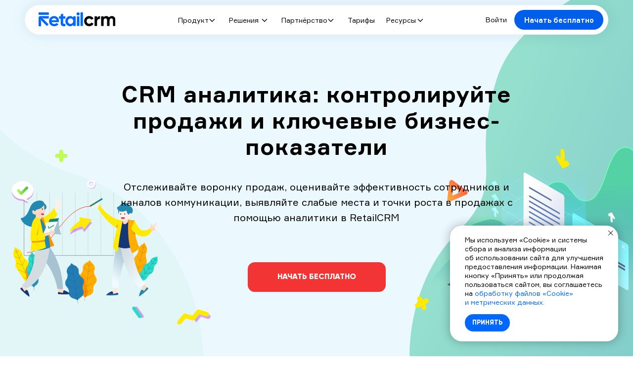

--- FILE ---
content_type: text/html; charset=UTF-8
request_url: https://www.retailcrm.ru/analytics
body_size: 42153
content:
<!DOCTYPE html> <html> <head> <meta charset="utf-8" /> <meta http-equiv="Content-Type" content="text/html; charset=utf-8" /> <meta name="viewport" content="width=device-width, initial-scale=1.0" /> <meta name="yandex-verification" content="017459871063d161" /> <!--metatextblock--> <title>CRM-аналитика: аналитика продаж и эффективности сотрудников в RetailCRM</title> <meta name="description" content="CRM-аналитика продаж и коммуникаций сотрудников в RetailCRM поможет контролировать KPI, отслеживать воронку продаж, эффективность сотрудников и каналов коммуникаций" /> <meta property="og:url" content="https://www.retailcrm.ru/analytics" /> <meta property="og:title" content="CRM-аналитика: аналитика продаж и эффективности сотрудников в RetailCRM" /> <meta property="og:description" content="CRM-аналитика продаж и коммуникаций сотрудников в RetailCRM поможет контролировать KPI, отслеживать воронку продаж, эффективность сотрудников и каналов коммуникаций" /> <meta property="og:type" content="website" /> <meta property="og:image" content="https://static.tildacdn.com/tild6433-6134-4133-b337-386637653139/08.png" /> <link rel="canonical" href="https://www.retailcrm.ru/analytics"> <!--/metatextblock--> <meta name="format-detection" content="telephone=no" /> <meta http-equiv="x-dns-prefetch-control" content="on"> <link rel="dns-prefetch" href="https://ws.tildacdn.com"> <link rel="dns-prefetch" href="https://static.tildacdn.com"> <link rel="shortcut icon" href="https://static.tildacdn.com/tild3832-3534-4266-b364-316566393066/favicon.ico" type="image/x-icon" /> <link rel="apple-touch-icon" href="https://static.tildacdn.com/tild3236-3634-4562-a366-663138346433/apple-touch-icon-152.png"> <link rel="apple-touch-icon" sizes="76x76" href="https://static.tildacdn.com/tild3236-3634-4562-a366-663138346433/apple-touch-icon-152.png"> <link rel="apple-touch-icon" sizes="152x152" href="https://static.tildacdn.com/tild3236-3634-4562-a366-663138346433/apple-touch-icon-152.png"> <link rel="apple-touch-startup-image" href="https://static.tildacdn.com/tild3236-3634-4562-a366-663138346433/apple-touch-icon-152.png"> <meta name="msapplication-TileColor" content="#000000"> <meta name="msapplication-TileImage" content="https://static.tildacdn.com/tild3131-3261-4861-b962-326639346438/android-icon-270x270.png"> <link rel="alternate" type="application/rss+xml" title="RetailCRM" href="https://www.retailcrm.ru/rss.xml" /> <!-- Assets --> <script src="https://neo.tildacdn.com/js/tilda-fallback-1.0.min.js" async charset="utf-8"></script> <link rel="stylesheet" href="https://static.tildacdn.com/css/tilda-grid-3.0.min.css" type="text/css" media="all" onerror="this.loaderr='y';"/> <link rel="stylesheet" href="https://static.tildacdn.com/ws/project635133/tilda-blocks-page3340821.min.css?t=1764841976" type="text/css" media="all" onerror="this.loaderr='y';" /> <link rel="stylesheet" href="https://static.tildacdn.com/css/tilda-animation-2.0.min.css" type="text/css" media="all" onerror="this.loaderr='y';" /> <link rel="stylesheet" href="https://static.tildacdn.com/css/tilda-cover-1.0.min.css" type="text/css" media="all" onerror="this.loaderr='y';" /> <link rel="stylesheet" href="https://static.tildacdn.com/css/tilda-popup-1.1.min.css" type="text/css" media="print" onload="this.media='all';" onerror="this.loaderr='y';" /> <noscript><link rel="stylesheet" href="https://static.tildacdn.com/css/tilda-popup-1.1.min.css" type="text/css" media="all" /></noscript> <link rel="stylesheet" type="text/css" href="https://ws.tildacdn.com/project635133/custom.css?t=1764841976"> <script nomodule src="https://static.tildacdn.com/js/tilda-polyfill-1.0.min.js" charset="utf-8"></script> <script type="text/javascript">function t_onReady(func) {if(document.readyState!='loading') {func();} else {document.addEventListener('DOMContentLoaded',func);}}
function t_onFuncLoad(funcName,okFunc,time) {if(typeof window[funcName]==='function') {okFunc();} else {setTimeout(function() {t_onFuncLoad(funcName,okFunc,time);},(time||100));}}function t396_initialScale(t){var e=document.getElementById("rec"+t);if(e){var i=e.querySelector(".t396__artboard");if(i){window.tn_scale_initial_window_width||(window.tn_scale_initial_window_width=document.documentElement.clientWidth);var a=window.tn_scale_initial_window_width,r=[],n,l=i.getAttribute("data-artboard-screens");if(l){l=l.split(",");for(var o=0;o<l.length;o++)r[o]=parseInt(l[o],10)}else r=[320,480,640,960,1200];for(var o=0;o<r.length;o++){var d=r[o];a>=d&&(n=d)}var _="edit"===window.allrecords.getAttribute("data-tilda-mode"),c="center"===t396_getFieldValue(i,"valign",n,r),s="grid"===t396_getFieldValue(i,"upscale",n,r),w=t396_getFieldValue(i,"height_vh",n,r),g=t396_getFieldValue(i,"height",n,r),u=!!window.opr&&!!window.opr.addons||!!window.opera||-1!==navigator.userAgent.indexOf(" OPR/");if(!_&&c&&!s&&!w&&g&&!u){var h=parseFloat((a/n).toFixed(3)),f=[i,i.querySelector(".t396__carrier"),i.querySelector(".t396__filter")],v=Math.floor(parseInt(g,10)*h)+"px",p;i.style.setProperty("--initial-scale-height",v);for(var o=0;o<f.length;o++)f[o].style.setProperty("height","var(--initial-scale-height)");t396_scaleInitial__getElementsToScale(i).forEach((function(t){t.style.zoom=h}))}}}}function t396_scaleInitial__getElementsToScale(t){return t?Array.prototype.slice.call(t.children).filter((function(t){return t&&(t.classList.contains("t396__elem")||t.classList.contains("t396__group"))})):[]}function t396_getFieldValue(t,e,i,a){var r,n=a[a.length-1];if(!(r=i===n?t.getAttribute("data-artboard-"+e):t.getAttribute("data-artboard-"+e+"-res-"+i)))for(var l=0;l<a.length;l++){var o=a[l];if(!(o<=i)&&(r=o===n?t.getAttribute("data-artboard-"+e):t.getAttribute("data-artboard-"+e+"-res-"+o)))break}return r}window.TN_SCALE_INITIAL_VER="1.0",window.tn_scale_initial_window_width=null;</script> <script src="https://static.tildacdn.com/js/jquery-1.10.2.min.js" charset="utf-8" onerror="this.loaderr='y';"></script> <script src="https://static.tildacdn.com/js/tilda-scripts-3.0.min.js" charset="utf-8" defer onerror="this.loaderr='y';"></script> <script src="https://static.tildacdn.com/ws/project635133/tilda-blocks-page3340821.min.js?t=1764841976" charset="utf-8" async onerror="this.loaderr='y';"></script> <script src="https://static.tildacdn.com/js/tilda-lazyload-1.0.min.js" charset="utf-8" async onerror="this.loaderr='y';"></script> <script src="https://static.tildacdn.com/js/tilda-animation-2.0.min.js" charset="utf-8" async onerror="this.loaderr='y';"></script> <script src="https://static.tildacdn.com/js/tilda-cover-1.0.min.js" charset="utf-8" async onerror="this.loaderr='y';"></script> <script src="https://static.tildacdn.com/js/tilda-zero-1.1.min.js" charset="utf-8" async onerror="this.loaderr='y';"></script> <script src="https://static.tildacdn.com/js/tilda-popup-1.0.min.js" charset="utf-8" async onerror="this.loaderr='y';"></script> <script src="https://static.tildacdn.com/js/tilda-animation-sbs-1.0.min.js" charset="utf-8" async onerror="this.loaderr='y';"></script> <script src="https://static.tildacdn.com/js/tilda-zero-scale-1.0.min.js" charset="utf-8" async onerror="this.loaderr='y';"></script> <script src="https://static.tildacdn.com/js/tilda-zero-fixed-1.0.min.js" charset="utf-8" async onerror="this.loaderr='y';"></script> <script src="https://static.tildacdn.com/js/tilda-events-1.0.min.js" charset="utf-8" async onerror="this.loaderr='y';"></script> <!-- nominify begin --><meta name="yandex-verification" content="7a4b5455fb318b62" /> <script type="application/ld+json" async>
    {
        "@context": "https://schema.org",
        "@type": "SiteNavigationElement",
        "about": [
            {
                "@type": "ItemList",
                "itemListElement": [
                    {
                        "@type": "ItemList",
                        "name": "Блог",
                        "url": "https://www.retailcrm.ru/blog"
                    },
                    {
                        "@type": "ItemList",
                        "name": "Кейсы",
                        "url": "https://www.retailcrm.ru/blog#!/tfeeds/875682761324/c/%D0%9A%D0%B5%D0%B9%D1%81%D1%8B"
                    },
                    {
                        "@type": "ItemList",
                        "name": "Вебинары",
                        "url": "https://www.retailcrm.ru/webinars"
                    },
                    {
                        "@type": "ItemList",
                        "name": "Справочный центр",
                        "url": "https://docs.retailcrm.ru"
                    },
                    {
                        "@type": "ItemList",
                        "name": "Партнёрская программа",
                        "url": "https://www.retailcrm.ru/partner-program"
                    },
                    {
                        "@type": "ItemList",
                        "name": "Гайды",
                        "url": "https://www.retailcrm.ru/library"
                    },
                    {
                        "@type": "ItemList",
                        "name": "CRM для мессенджеров",
                        "url": "https://www.retailcrm.ru/messengers"
                    },
                    {
                        "@type": "ItemList",
                        "name": "CRM для Instagram*",
                        "url": "https://www.retailcrm.ru/instagram"
                    },
                    {
                        "@type": "ItemList",
                        "name": "Готовые решения",
                        "url": "https://www.retailcrm.ru/gotovye-resheniya"
                    },
                    {
                        "@type": "ItemList",
                        "name": "Маркетплейс RetailCRM",
                        "url": "https://www.retailcrm.ru/marketplace"
                    },
                    {
                        "@type": "ItemList",
                        "name": "Enterprise",
                        "url": "https://www.retailcrm.ru/enterprise"
                    },
                    {
                        "@type": "ItemList",
                        "name": "Стать партнёром",
                        "url": "https://www.retailcrm.ru/partner-program"
                    },
                    {
                        "@type": "ItemList",
                        "name": "Подобрать партнёра",
                        "url": "https://www.retailcrm.ru/partners"
                    },
                    {
                        "@type": "ItemList",
                        "name": "Тарифы",
                        "url": "https://www.retailcrm.ru/prices"
                    },
                    {
                        "@type": "ItemList",
                        "name": "Блог",
                        "url": "https://www.retailcrm.ru/blog"
                    }
                ]
            }
        ]
    }
    </script> <script type="text/javascript" async> 
 $(document).ready(function () {   
     $('strong').each(function(){
    $(this).replaceWith( "<span style='font-weight:bold'>" + $(this).html() + "</span>" );
});
});
    </script> <script type="text/javascript">
        (function(_,r,e,t,a,i,l){_['retailCRMObject']=a;_[a]=_[a]||function(){(_[a].q=_[a].q||[]).push(arguments)};_[a].l=1*new Date();l=r.getElementsByTagName(e)[0];i=r.createElement(e);i.async=!0;i.src=t;l.parentNode.insertBefore(i,l)})(window,document,'script','https://collector.retailcrm.pro/w.js','_rc');

        document.addEventListener("DOMContentLoaded", (_) => {
    const cookieValue = document.cookie.replace(
    /(?:(?:^|.*;\s*)retailcrm_for_coll\s*\=\s*([^;]*).*$)|^.*$/,
    "$1",
  );

  if (cookieValue) {
    _rc("create", "RC-30562295360-1", {
      customer: {
        externalId: cookieValue,
      },
    });

    _rc("send", "pageView");
  }
});
</script><!-- nominify end --><!-- nominify begin --><link rel="alternate" hreflang="ru" href="https://www.retailcrm.ru/analytics" /> <link rel="alternate" hreflang="en" href="https://www.retailcrm.pro/analytics" /> <link rel="alternate" hreflang="es" href="https://www.retailcrm.es/analytics" /> <script type="application/ld+json">
    {
        "@context": "https://schema.org",
        "@type": "ImageObject",
        "mainEntity": [
            {
                "@type": "ImageObject",
                "name": "Аналитика заказов",
                "url": "https://static.tildacdn.com/tild6566-3538-4731-b339-313233666664/01.png"
            },
            {
                "@type": "ImageObject",
                "name": "Аналитика клиентов",
                "url": "https://static.tildacdn.com/tild3765-3764-4634-b465-306366306434/02.png"
            },
            {
                "@type": "ImageObject",
                "name": "Аналитика товаров",
                "url": "https://static.tildacdn.com/tild6263-6362-4161-a465-653932633433/03.png"
            },
            {
                "@type": "ImageObject",
                "name": "Аналитика менеджеров",
                "url": "https://static.tildacdn.com/tild6263-6666-4463-b233-613538616164/noroot.png"
            },
            {
                "@type": "ImageObject",
                "name": "Аналитика коммуникаций",
                "url": "https://static.tildacdn.com/tild3536-6232-4961-b533-646637356639/05.png"
            },
            {
                "@type": "ImageObject",
                "name": "Финансовая аналитика",
                "url": "https://static.tildacdn.com/tild3238-3664-4661-a364-383663613566/06.png"
            }
        ]
    }
 </script><!-- nominify end --><script type="text/javascript">window.dataLayer=window.dataLayer||[];</script> <!-- Google Tag Manager --> <script type="text/javascript">(function(w,d,s,l,i){w[l]=w[l]||[];w[l].push({'gtm.start':new Date().getTime(),event:'gtm.js'});var f=d.getElementsByTagName(s)[0],j=d.createElement(s),dl=l!='dataLayer'?'&l='+l:'';j.async=true;j.src='https://www.googletagmanager.com/gtm.js?id='+i+dl;f.parentNode.insertBefore(j,f);})(window,document,'script','dataLayer','GTM-TP94P6');</script> <!-- End Google Tag Manager --> <script type="text/javascript">(function() {if((/bot|google|yandex|baidu|bing|msn|duckduckbot|teoma|slurp|crawler|spider|robot|crawling|facebook/i.test(navigator.userAgent))===false&&typeof(sessionStorage)!='undefined'&&sessionStorage.getItem('visited')!=='y'&&document.visibilityState){var style=document.createElement('style');style.type='text/css';style.innerHTML='@media screen and (min-width: 980px) {.t-records {opacity: 0;}.t-records_animated {-webkit-transition: opacity ease-in-out .2s;-moz-transition: opacity ease-in-out .2s;-o-transition: opacity ease-in-out .2s;transition: opacity ease-in-out .2s;}.t-records.t-records_visible {opacity: 1;}}';document.getElementsByTagName('head')[0].appendChild(style);function t_setvisRecs(){var alr=document.querySelectorAll('.t-records');Array.prototype.forEach.call(alr,function(el) {el.classList.add("t-records_animated");});setTimeout(function() {Array.prototype.forEach.call(alr,function(el) {el.classList.add("t-records_visible");});sessionStorage.setItem("visited","y");},400);}
document.addEventListener('DOMContentLoaded',t_setvisRecs);}})();</script></head> <body class="t-body" style="margin:0;"> <!--allrecords--> <div id="allrecords" class="t-records" data-hook="blocks-collection-content-node" data-tilda-project-id="635133" data-tilda-page-id="3340821" data-tilda-page-alias="analytics" data-tilda-formskey="d11c02c5c3a8fea4052ae761acad57fd" data-tilda-stat-scroll="yes" data-tilda-lazy="yes" data-tilda-root-zone="com" data-tilda-project-headcode="yes" data-tilda-page-headcode="yes" data-tilda-ts="y" data-tilda-project-country="RU"> <!--header--> <header id="t-header" class="t-records" data-hook="blocks-collection-content-node" data-tilda-project-id="635133" data-tilda-page-id="47404647" data-tilda-page-alias="header" data-tilda-formskey="d11c02c5c3a8fea4052ae761acad57fd" data-tilda-stat-scroll="yes" data-tilda-lazy="yes" data-tilda-root-zone="com" data-tilda-project-headcode="yes" data-tilda-page-headcode="yes" data-tilda-ts="y" data-tilda-project-country="RU"> <div id="rec736127675" class="r t-rec t-rec_pb_0" style="padding-bottom:0px; " data-animationappear="off" data-record-type="360"> <!-- T360 --> <style>@media screen and (min-width:980px){.t-records{opacity:0;}.t-records_animated{-webkit-transition:opacity ease-in-out .5s;-moz-transition:opacity ease-in-out .5s;-o-transition:opacity ease-in-out .5s;transition:opacity ease-in-out .5s;}.t-records.t-records_visible,.t-records .t-records{opacity:1;}}</style> <script>t_onReady(function() {var allRecords=document.querySelector('.t-records');window.addEventListener('pageshow',function(event) {if(event.persisted) {allRecords.classList.add('t-records_visible');}});var rec=document.querySelector('#rec736127675');if(!rec) return;rec.setAttribute('data-animationappear','off');rec.style.opacity='1';allRecords.classList.add('t-records_animated');setTimeout(function() {allRecords.classList.add('t-records_visible');},200);});</script> </div> <div id="rec770117022" class="r t-rec t-rec_pt_0" style="padding-top:0px; " data-animationappear="off" data-record-type="396"> <!-- T396 --> <style>#rec770117022 .t396__artboard {position:fixed;width:100%;left:0;top:0;z-index:9999;}#rec770117022 .t396__artboard {height:80px;overflow:visible;}#rec770117022 .t396__filter {height:80px;}#rec770117022 .t396__carrier{height:80px;background-position:center center;background-attachment:scroll;background-size:cover;background-repeat:no-repeat;}@media screen and (max-width:1199px) {#rec770117022 .t396__artboard,#rec770117022 .t396__filter,#rec770117022 .t396__carrier {}#rec770117022 .t396__filter {}#rec770117022 .t396__carrier {background-attachment:scroll;}}@media screen and (max-width:959px) {#rec770117022 .t396__artboard,#rec770117022 .t396__filter,#rec770117022 .t396__carrier {}#rec770117022 .t396__filter {}#rec770117022 .t396__carrier {background-attachment:scroll;}}@media screen and (max-width:639px) {#rec770117022 .t396__artboard,#rec770117022 .t396__filter,#rec770117022 .t396__carrier {}#rec770117022 .t396__filter {}#rec770117022 .t396__carrier {background-attachment:scroll;}}@media screen and (max-width:479px) {#rec770117022 .t396__artboard,#rec770117022 .t396__filter,#rec770117022 .t396__carrier {}#rec770117022 .t396__filter {}#rec770117022 .t396__carrier {background-attachment:scroll;}}#rec770117022 .tn-elem[data-elem-id="1713885854043"]{z-index:3;top:10px;left:calc(50% - 600px + 10px);width:1180px;height:60px;}#rec770117022 .tn-elem[data-elem-id="1713885854043"] .tn-atom{border-width:1px;border-radius:44px 44px 44px 44px;background-color:#ffffff;background-position:center center;border-color:#f8f8f8 ;border-style:solid ;box-shadow:0px 0px 30px 0px rgba(6,47,107,0.1);transition:background-color var(--t396-speedhover,0s) ease-in-out,color var(--t396-speedhover,0s) ease-in-out,border-color var(--t396-speedhover,0s) ease-in-out,box-shadow var(--t396-shadowshoverspeed,0.2s) ease-in-out;}@media screen and (max-width:1199px) {#rec770117022 .tn-elem[data-elem-id="1713885854043"] {left:calc(50% - 480px + 0px);width:960px;}}@media screen and (max-width:959px) {#rec770117022 .tn-elem[data-elem-id="1713885854043"] {width:640px;}}@media screen and (max-width:639px) {#rec770117022 .tn-elem[data-elem-id="1713885854043"] {width:480px;}}@media screen and (max-width:479px) {#rec770117022 .tn-elem[data-elem-id="1713885854043"] {left:calc(50% - 160px + 10px);width:300px;}}#rec770117022 .tn-elem[data-elem-id="1713885574491"]{z-index:4;top:25px;left:calc(50% - 600px + 38px);width:156px;height:auto;}#rec770117022 .tn-elem[data-elem-id="1713885574491"] .tn-atom {border-radius:0px 0px 0px 0px;background-position:center center;border-color:transparent ;border-style:solid ;transition:background-color var(--t396-speedhover,0s) ease-in-out,color var(--t396-speedhover,0s) ease-in-out,border-color var(--t396-speedhover,0s) ease-in-out,box-shadow var(--t396-shadowshoverspeed,0.2s) ease-in-out;}#rec770117022 .tn-elem[data-elem-id="1713885574491"] .tn-atom__img {border-radius:0px 0px 0px 0px;object-position:center center;}@media screen and (max-width:1199px) {#rec770117022 .tn-elem[data-elem-id="1713885574491"] {left:calc(50% - 480px + 28px);height:auto;}}@media screen and (max-width:959px) {#rec770117022 .tn-elem[data-elem-id="1713885574491"] {height:auto;}}@media screen and (max-width:639px) {#rec770117022 .tn-elem[data-elem-id="1713885574491"] {height:auto;}}@media screen and (max-width:479px) {#rec770117022 .tn-elem[data-elem-id="1713885574491"] {top:28px;left:calc(50% - 160px + 28px);width:136px;height:auto;}}#rec770117022 .tn-elem[data-elem-id="1713885676718"]{z-index:5;top:37px;left:calc(50% - 600px + 804px);width:12px;height:auto;}#rec770117022 .tn-elem[data-elem-id="1713885676718"] .tn-atom {border-radius:0px 0px 0px 0px;background-position:center center;border-color:transparent ;border-style:solid ;transition:background-color var(--t396-speedhover,0s) ease-in-out,color var(--t396-speedhover,0s) ease-in-out,border-color var(--t396-speedhover,0s) ease-in-out,box-shadow var(--t396-shadowshoverspeed,0.2s) ease-in-out;}#rec770117022 .tn-elem[data-elem-id="1713885676718"] .tn-atom__img {border-radius:0px 0px 0px 0px;object-position:center center;}@media screen and (max-width:1199px) {#rec770117022 .tn-elem[data-elem-id="1713885676718"] {top:40px;left:calc(50% - 480px + 1689px);height:auto;}}@media screen and (max-width:959px) {#rec770117022 .tn-elem[data-elem-id="1713885676718"] {height:auto;}}@media screen and (max-width:639px) {#rec770117022 .tn-elem[data-elem-id="1713885676718"] {height:auto;}}@media screen and (max-width:479px) {#rec770117022 .tn-elem[data-elem-id="1713885676718"] {height:auto;}}#rec770117022 .tn-elem[data-elem-id="1713885676717"]{color:#000000;z-index:6;top:30px;left:calc(50% - 600px + 741px);width:59px;height:auto;}#rec770117022 .tn-elem[data-elem-id="1713885676717"] .tn-atom {vertical-align:middle;color:#000000;font-size:14px;font-family:'Gilroy',Arial,sans-serif;line-height:1.55;font-weight:400;background-position:center center;border-color:transparent ;border-style:solid ;transition:background-color var(--t396-speedhover,0s) ease-in-out,color var(--t396-speedhover,0s) ease-in-out,border-color var(--t396-speedhover,0s) ease-in-out,box-shadow var(--t396-shadowshoverspeed,0.2s) ease-in-out;}@media screen and (max-width:1199px) {#rec770117022 .tn-elem[data-elem-id="1713885676717"] {top:33px;left:calc(50% - 480px + 1626px);height:auto;}}@media screen and (max-width:959px) {}@media screen and (max-width:639px) {}@media screen and (max-width:479px) {}#rec770117022 .tn-elem[data-elem-id="1713885701183"]{color:#000000;z-index:7;top:30px;left:calc(50% - 600px + 663px);width:52px;height:auto;}#rec770117022 .tn-elem[data-elem-id="1713885701183"] .tn-atom {vertical-align:middle;color:#000000;font-size:14px;font-family:'Gilroy',Arial,sans-serif;line-height:1.55;font-weight:400;background-position:center center;border-color:transparent ;border-style:solid ;transition:background-color var(--t396-speedhover,0s) ease-in-out,color var(--t396-speedhover,0s) ease-in-out,border-color var(--t396-speedhover,0s) ease-in-out,box-shadow var(--t396-shadowshoverspeed,0.2s) ease-in-out;}@media screen and (max-width:1199px) {#rec770117022 .tn-elem[data-elem-id="1713885701183"] {top:33px;left:calc(50% - 480px + 1558px);height:auto;}#rec770117022 .tn-elem[data-elem-id="1713885701183"] .tn-atom {background-size:cover;opacity:0;}}@media screen and (max-width:959px) {}@media screen and (max-width:639px) {}@media screen and (max-width:479px) {}#rec770117022 .tn-elem[data-elem-id="1713885675969"]{z-index:8;top:37px;left:calc(50% - 600px + 623px);width:12px;height:auto;}#rec770117022 .tn-elem[data-elem-id="1713885675969"] .tn-atom {border-radius:0px 0px 0px 0px;background-position:center center;border-color:transparent ;border-style:solid ;transition:background-color var(--t396-speedhover,0s) ease-in-out,color var(--t396-speedhover,0s) ease-in-out,border-color var(--t396-speedhover,0s) ease-in-out,box-shadow var(--t396-shadowshoverspeed,0.2s) ease-in-out;}#rec770117022 .tn-elem[data-elem-id="1713885675969"] .tn-atom__img {border-radius:0px 0px 0px 0px;object-position:center center;}@media screen and (max-width:1199px) {#rec770117022 .tn-elem[data-elem-id="1713885675969"] {top:40px;left:calc(50% - 480px + 1528px);height:auto;}}@media screen and (max-width:959px) {#rec770117022 .tn-elem[data-elem-id="1713885675969"] {height:auto;}}@media screen and (max-width:639px) {#rec770117022 .tn-elem[data-elem-id="1713885675969"] {height:auto;}}@media screen and (max-width:479px) {#rec770117022 .tn-elem[data-elem-id="1713885675969"] {height:auto;}}#rec770117022 .tn-elem[data-elem-id="1713885675967"]{color:#000000;z-index:9;top:30px;left:calc(50% - 600px + 529px);width:90px;height:auto;}#rec770117022 .tn-elem[data-elem-id="1713885675967"] .tn-atom {vertical-align:middle;color:#000000;font-size:14px;font-family:'Gilroy',Arial,sans-serif;line-height:1.55;font-weight:400;background-position:center center;border-color:transparent ;border-style:solid ;transition:background-color var(--t396-speedhover,0s) ease-in-out,color var(--t396-speedhover,0s) ease-in-out,border-color var(--t396-speedhover,0s) ease-in-out,box-shadow var(--t396-shadowshoverspeed,0.2s) ease-in-out;}@media screen and (max-width:1199px) {#rec770117022 .tn-elem[data-elem-id="1713885675967"] {top:33px;left:calc(50% - 480px + 1434px);height:auto;}}@media screen and (max-width:959px) {}@media screen and (max-width:639px) {}@media screen and (max-width:479px) {}#rec770117022 .tn-elem[data-elem-id="1713885757012"]{color:#ffffff;text-align:center;z-index:10;top:20px;left:calc(50% - 600px + 1000px);width:180px;height:40px;}#rec770117022 .tn-elem[data-elem-id="1713885757012"] .tn-atom{color:#ffffff;font-size:14px;font-family:'Gilroy',Arial,sans-serif;line-height:1.55;font-weight:700;border-width:0px;border-radius:24px 24px 24px 24px;background-color:#005eeb;background-position:center center;border-color:#1f78ff ;border-style:solid ;--t396-speedhover:0.2s;transition:background-color var(--t396-speedhover,0s) ease-in-out,color var(--t396-speedhover,0s) ease-in-out,border-color var(--t396-speedhover,0s) ease-in-out,box-shadow var(--t396-shadowshoverspeed,0.2s) ease-in-out;}#rec770117022 .tn-elem[data-elem-id="1713885757012"] .tn-atom {-webkit-box-pack:center;-ms-flex-pack:center;justify-content:center;}@media (hover),(min-width:0\0) {#rec770117022 .tn-elem[data-elem-id="1713885757012"] .tn-atom:hover {background-color:#0046af;background-image:none;}}@media screen and (max-width:1199px) {#rec770117022 .tn-elem[data-elem-id="1713885757012"] {top:20px;left:calc(50% - 480px + 726px);width:180px;height:40px;}#rec770117022 .tn-elem[data-elem-id="1713885757012"] .tn-atom {white-space:normal;font-size:14px;background-size:cover;}#rec770117022 .tn-elem[data-elem-id="1713885757012"] .tn-atom .tn-atom__button-text {overflow:visible;}}@media screen and (max-width:959px) {#rec770117022 .tn-elem[data-elem-id="1713885757012"] {top:20px;left:calc(50% - 320px + 406px);width:px;}#rec770117022 .tn-elem[data-elem-id="1713885757012"] .tn-atom {white-space:normal;background-size:cover;}#rec770117022 .tn-elem[data-elem-id="1713885757012"] .tn-atom .tn-atom__button-text {overflow:visible;}}@media screen and (max-width:639px) {#rec770117022 .tn-elem[data-elem-id="1713885757012"] {left:calc(50% - 240px + 246px);width:px;}#rec770117022 .tn-elem[data-elem-id="1713885757012"] .tn-atom {white-space:normal;background-size:cover;}#rec770117022 .tn-elem[data-elem-id="1713885757012"] .tn-atom .tn-atom__button-text {overflow:visible;}}@media screen and (max-width:479px) {#rec770117022 .tn-elem[data-elem-id="1713885757012"] {left:calc(50% - 160px + 626px);width:px;}#rec770117022 .tn-elem[data-elem-id="1713885757012"] .tn-atom {white-space:normal;background-size:cover;opacity:0;}#rec770117022 .tn-elem[data-elem-id="1713885757012"] .tn-atom .tn-atom__button-text {overflow:visible;}}#rec770117022 .tn-elem[data-elem-id="1713885715271"]{color:#000000;z-index:11;top:29px;left:calc(50% - 600px + 942px);width:42px;height:auto;}#rec770117022 .tn-elem[data-elem-id="1713885715271"] .tn-atom {vertical-align:middle;color:#000000;font-size:14px;font-family:'Gilroy',Arial,sans-serif;line-height:1.55;font-weight:400;background-position:center center;border-color:transparent ;border-style:solid ;transition:background-color var(--t396-speedhover,0s) ease-in-out,color var(--t396-speedhover,0s) ease-in-out,border-color var(--t396-speedhover,0s) ease-in-out,box-shadow var(--t396-shadowshoverspeed,0.2s) ease-in-out;}@media screen and (max-width:1199px) {#rec770117022 .tn-elem[data-elem-id="1713885715271"] {top:29px;left:calc(50% - 480px + 668px);height:auto;}}@media screen and (max-width:959px) {#rec770117022 .tn-elem[data-elem-id="1713885715271"] {left:calc(50% - 320px + 348px);height:auto;}}@media screen and (max-width:639px) {#rec770117022 .tn-elem[data-elem-id="1713885715271"] {left:calc(50% - 240px + 838px);height:auto;}#rec770117022 .tn-elem[data-elem-id="1713885715271"] .tn-atom {background-size:cover;opacity:0;}}@media screen and (max-width:479px) {}#rec770117022 .tn-elem[data-elem-id="1713885630853"]{z-index:12;top:37px;left:calc(50% - 600px + 383px);width:12px;height:auto;}#rec770117022 .tn-elem[data-elem-id="1713885630853"] .tn-atom {border-radius:0px 0px 0px 0px;background-position:center center;border-color:transparent ;border-style:solid ;transition:background-color var(--t396-speedhover,0s) ease-in-out,color var(--t396-speedhover,0s) ease-in-out,border-color var(--t396-speedhover,0s) ease-in-out,box-shadow var(--t396-shadowshoverspeed,0.2s) ease-in-out;}#rec770117022 .tn-elem[data-elem-id="1713885630853"] .tn-atom__img {border-radius:0px 0px 0px 0px;object-position:center center;}@media screen and (max-width:1199px) {#rec770117022 .tn-elem[data-elem-id="1713885630853"] {top:40px;left:calc(50% - 480px + 1308px);height:auto;}}@media screen and (max-width:959px) {#rec770117022 .tn-elem[data-elem-id="1713885630853"] {height:auto;}}@media screen and (max-width:639px) {#rec770117022 .tn-elem[data-elem-id="1713885630853"] {height:auto;}}@media screen and (max-width:479px) {#rec770117022 .tn-elem[data-elem-id="1713885630853"] {height:auto;}}#rec770117022 .tn-elem[data-elem-id="1713885584082"]{color:#000000;z-index:13;top:30px;left:calc(50% - 600px + 320px);width:59px;height:auto;}#rec770117022 .tn-elem[data-elem-id="1713885584082"] .tn-atom {vertical-align:middle;color:#000000;font-size:14px;font-family:'Gilroy',Arial,sans-serif;line-height:1.55;font-weight:400;background-position:center center;border-color:transparent ;border-style:solid ;transition:background-color var(--t396-speedhover,0s) ease-in-out,color var(--t396-speedhover,0s) ease-in-out,border-color var(--t396-speedhover,0s) ease-in-out,box-shadow var(--t396-shadowshoverspeed,0.2s) ease-in-out;}@media screen and (max-width:1199px) {#rec770117022 .tn-elem[data-elem-id="1713885584082"] {top:33px;left:calc(50% - 480px + 1245px);height:auto;}}@media screen and (max-width:959px) {}@media screen and (max-width:639px) {}@media screen and (max-width:479px) {}#rec770117022 .tn-elem[data-elem-id="1713885674821"]{z-index:14;top:37px;left:calc(50% - 600px + 489px);width:12px;height:auto;}#rec770117022 .tn-elem[data-elem-id="1713885674821"] .tn-atom {border-radius:0px 0px 0px 0px;background-position:center center;border-color:transparent ;border-style:solid ;transition:background-color var(--t396-speedhover,0s) ease-in-out,color var(--t396-speedhover,0s) ease-in-out,border-color var(--t396-speedhover,0s) ease-in-out,box-shadow var(--t396-shadowshoverspeed,0.2s) ease-in-out;}#rec770117022 .tn-elem[data-elem-id="1713885674821"] .tn-atom__img {border-radius:0px 0px 0px 0px;object-position:center center;}@media screen and (max-width:1199px) {#rec770117022 .tn-elem[data-elem-id="1713885674821"] {top:40px;left:calc(50% - 480px + 1404px);height:auto;}}@media screen and (max-width:959px) {#rec770117022 .tn-elem[data-elem-id="1713885674821"] {height:auto;}}@media screen and (max-width:639px) {#rec770117022 .tn-elem[data-elem-id="1713885674821"] {height:auto;}}@media screen and (max-width:479px) {#rec770117022 .tn-elem[data-elem-id="1713885674821"] {height:auto;}}#rec770117022 .tn-elem[data-elem-id="1713933783716"]{z-index:16;top:27px;left:calc(50% - 600px + 5000px);width:40px;height:40px;}#rec770117022 .tn-elem[data-elem-id="1713933783716"] .tn-atom {border-radius:3000px 3000px 3000px 3000px;opacity:0;background-color:#f4f5f8;background-position:center center;border-color:transparent ;border-style:solid ;transition:background-color var(--t396-speedhover,0s) ease-in-out,color var(--t396-speedhover,0s) ease-in-out,border-color var(--t396-speedhover,0s) ease-in-out,box-shadow var(--t396-shadowshoverspeed,0.2s) ease-in-out;}@media screen and (max-width:1199px) {#rec770117022 .tn-elem[data-elem-id="1713933783716"] {top:20px;left:calc(50% - 480px + 910px);}#rec770117022 .tn-elem[data-elem-id="1713933783716"] .tn-atom {background-size:cover;opacity:1;}}@media screen and (max-width:959px) {#rec770117022 .tn-elem[data-elem-id="1713933783716"] {top:20px;left:calc(50% - 320px + 590px);}}@media screen and (max-width:639px) {#rec770117022 .tn-elem[data-elem-id="1713933783716"] {top:20px;left:calc(50% - 240px + 430px);}}@media screen and (max-width:479px) {#rec770117022 .tn-elem[data-elem-id="1713933783716"] {top:20px;left:calc(50% - 160px + 260px);}}#rec770117022 .tn-elem[data-elem-id="1713933876560"]{z-index:17;top:27px;left:calc(50% - 600px + 5000px);width:40px;height:40px;}#rec770117022 .tn-elem.t396__elem--anim-hidden[data-elem-id="1713933876560"] {opacity:0;}#rec770117022 .tn-elem[data-elem-id="1713933876560"] .tn-atom {border-radius:3000px 3000px 3000px 3000px;opacity:0;background-color:#f4f5f8;background-position:center center;border-color:transparent ;border-style:solid ;transition:background-color var(--t396-speedhover,0s) ease-in-out,color var(--t396-speedhover,0s) ease-in-out,border-color var(--t396-speedhover,0s) ease-in-out,box-shadow var(--t396-shadowshoverspeed,0.2s) ease-in-out;}@media screen and (max-width:1199px) {#rec770117022 .tn-elem[data-elem-id="1713933876560"] {top:20px;left:calc(50% - 480px + 910px);}#rec770117022 .tn-elem[data-elem-id="1713933876560"] .tn-atom{background-color:#d2e3fd;background-size:cover;opacity:1;}}@media screen and (max-width:959px) {#rec770117022 .tn-elem[data-elem-id="1713933876560"] {top:20px;left:calc(50% - 320px + 590px);}}@media screen and (max-width:639px) {#rec770117022 .tn-elem[data-elem-id="1713933876560"] {top:20px;left:calc(50% - 240px + 430px);}}@media screen and (max-width:479px) {#rec770117022 .tn-elem[data-elem-id="1713933876560"] {top:20px;left:calc(50% - 160px + 260px);}}#rec770117022 .tn-elem[data-elem-id="1713933774945"]{z-index:18;top:40px;left:calc(50% - 600px + 5009px);width:22px;height:auto;}#rec770117022 .tn-elem[data-elem-id="1713933774945"] .tn-atom {border-radius:0px 0px 0px 0px;opacity:0;background-position:center center;border-color:transparent ;border-style:solid ;transition:background-color var(--t396-speedhover,0s) ease-in-out,color var(--t396-speedhover,0s) ease-in-out,border-color var(--t396-speedhover,0s) ease-in-out,box-shadow var(--t396-shadowshoverspeed,0.2s) ease-in-out;}#rec770117022 .tn-elem[data-elem-id="1713933774945"] .tn-atom__img {border-radius:0px 0px 0px 0px;object-position:center center;}@media screen and (max-width:1199px) {#rec770117022 .tn-elem[data-elem-id="1713933774945"] {top:33px;left:calc(50% - 480px + 919px);height:auto;}#rec770117022 .tn-elem[data-elem-id="1713933774945"] .tn-atom {background-size:cover;opacity:1;}}@media screen and (max-width:959px) {#rec770117022 .tn-elem[data-elem-id="1713933774945"] {top:33px;left:calc(50% - 320px + 599px);height:auto;}}@media screen and (max-width:639px) {#rec770117022 .tn-elem[data-elem-id="1713933774945"] {top:33px;left:calc(50% - 240px + 439px);height:auto;}}@media screen and (max-width:479px) {#rec770117022 .tn-elem[data-elem-id="1713933774945"] {top:33px;left:calc(50% - 160px + 269px);height:auto;}}#rec770117022 .tn-elem[data-elem-id="1713933979428"]{z-index:19;top:27px;left:calc(50% - 600px + 5000px);width:40px;height:40px;}#rec770117022 .tn-elem[data-elem-id="1713933979428"] .tn-atom {border-radius:3000px 3000px 3000px 3000px;opacity:0;background-color:#f4f5f8;background-position:center center;border-color:transparent ;border-style:solid ;transition:background-color var(--t396-speedhover,0s) ease-in-out,color var(--t396-speedhover,0s) ease-in-out,border-color var(--t396-speedhover,0s) ease-in-out,box-shadow var(--t396-shadowshoverspeed,0.2s) ease-in-out;}@media screen and (max-width:1199px) {#rec770117022 .tn-elem[data-elem-id="1713933979428"] {top:20px;left:calc(50% - 480px + 910px);}#rec770117022 .tn-elem[data-elem-id="1713933979428"] .tn-atom {background-size:cover;opacity:0;}}@media screen and (max-width:959px) {#rec770117022 .tn-elem[data-elem-id="1713933979428"] {top:20px;left:calc(50% - 320px + 590px);}}@media screen and (max-width:639px) {#rec770117022 .tn-elem[data-elem-id="1713933979428"] {top:20px;left:calc(50% - 240px + 430px);}}@media screen and (max-width:479px) {#rec770117022 .tn-elem[data-elem-id="1713933979428"] {top:20px;left:calc(50% - 160px + 260px);}}#rec770117022 .tn-elem[data-elem-id="1713885674819"]{color:#000000;z-index:20;top:30px;left:calc(50% - 600px + 423px);width:62px;height:auto;}#rec770117022 .tn-elem[data-elem-id="1713885674819"] .tn-atom {vertical-align:middle;color:#000000;font-size:14px;font-family:'Gilroy',Arial,sans-serif;line-height:1.55;font-weight:400;background-position:center center;border-color:transparent ;border-style:solid ;transition:background-color var(--t396-speedhover,0s) ease-in-out,color var(--t396-speedhover,0s) ease-in-out,border-color var(--t396-speedhover,0s) ease-in-out,box-shadow var(--t396-shadowshoverspeed,0.2s) ease-in-out;}@media screen and (max-width:1199px) {#rec770117022 .tn-elem[data-elem-id="1713885674819"] {top:33px;left:calc(50% - 480px + 1338px);height:auto;}}@media screen and (max-width:959px) {}@media screen and (max-width:639px) {}@media screen and (max-width:479px) {}</style> <div class='t396'> <div class="t396__artboard" data-artboard-recid="770117022" data-artboard-screens="320,480,640,960,1200" data-artboard-height="80" data-artboard-valign="center" data-artboard-upscale="grid" data-artboard-ovrflw="visible" data-artboard-pos="fixed" data-artboard-fixed-need-js="y" data-artboard-upscale-res-320="window"> <div class="t396__carrier" data-artboard-recid="770117022"></div> <div class="t396__filter" data-artboard-recid="770117022"></div> <div class='t396__elem tn-elem tn-elem__7701170221713885854043' data-elem-id='1713885854043' data-elem-type='shape' data-field-top-value="10" data-field-left-value="10" data-field-height-value="60" data-field-width-value="1180" data-field-axisy-value="top" data-field-axisx-value="left" data-field-container-value="grid" data-field-topunits-value="px" data-field-leftunits-value="px" data-field-heightunits-value="px" data-field-widthunits-value="px" data-field-left-res-320-value="10" data-field-width-res-320-value="300" data-field-width-res-480-value="480" data-field-width-res-640-value="640" data-field-left-res-960-value="0" data-field-width-res-960-value="960"> <div class='tn-atom'> </div> </div> <div class='t396__elem tn-elem tn-elem__7701170221713885574491' data-elem-id='1713885574491' data-elem-type='image' data-field-top-value="25" data-field-left-value="38" data-field-height-value="28" data-field-width-value="156" data-field-axisy-value="top" data-field-axisx-value="left" data-field-container-value="grid" data-field-topunits-value="px" data-field-leftunits-value="px" data-field-heightunits-value="px" data-field-widthunits-value="px" data-field-filewidth-value="156" data-field-fileheight-value="28" data-field-lazyoff-value="y" data-field-heightmode-value="hug" data-field-top-res-320-value="28" data-field-left-res-320-value="28" data-field-width-res-320-value="136" data-field-left-res-960-value="28"> <a class='tn-atom' href="/"> <img class='tn-atom__img' src='https://static.tildacdn.com/tild6666-3032-4061-a635-333662316466/divt396__elem.svg' alt='' imgfield='tn_img_1713885574491' /> </a> </div> <div class='t396__elem tn-elem menu-link tn-elem__7701170221713885676718' data-elem-id='1713885676718' data-elem-type='image' data-field-top-value="37" data-field-left-value="804" data-field-height-value="8" data-field-width-value="12" data-field-axisy-value="top" data-field-axisx-value="left" data-field-container-value="grid" data-field-topunits-value="px" data-field-leftunits-value="px" data-field-heightunits-value="px" data-field-widthunits-value="px" data-field-filewidth-value="12" data-field-fileheight-value="8" data-field-lazyoff-value="y" data-field-heightmode-value="hug" data-field-top-res-960-value="40" data-field-left-res-960-value="1689"> <a class='tn-atom' href="#menu-link-4"> <img class='tn-atom__img' src='https://static.tildacdn.com/tild3633-3162-4530-a264-323262323966/Vector_2563.svg' alt='' imgfield='tn_img_1713885676718' /> </a> </div> <div class='t396__elem tn-elem menu-link tn-elem__7701170221713885676717' data-elem-id='1713885676717' data-elem-type='text' data-field-top-value="30" data-field-left-value="741" data-field-height-value="22" data-field-width-value="59" data-field-axisy-value="top" data-field-axisx-value="left" data-field-container-value="grid" data-field-topunits-value="px" data-field-leftunits-value="px" data-field-heightunits-value="px" data-field-widthunits-value="px" data-field-textfit-value="autoheight" data-field-fontsize-value="14" data-field-top-res-960-value="33" data-field-left-res-960-value="1626"> <div class='tn-atom'><a href="#menu-link-4"style="color: inherit">Ресурсы</a></div> </div> <div class='t396__elem tn-elem menu-link tn-elem__7701170221713885701183' data-elem-id='1713885701183' data-elem-type='text' data-field-top-value="30" data-field-left-value="663" data-field-height-value="22" data-field-width-value="52" data-field-axisy-value="top" data-field-axisx-value="left" data-field-container-value="grid" data-field-topunits-value="px" data-field-leftunits-value="px" data-field-heightunits-value="px" data-field-widthunits-value="px" data-field-textfit-value="autoheight" data-field-fontsize-value="14" data-field-top-res-960-value="33" data-field-left-res-960-value="1558"> <div class='tn-atom'><a href="/prices"style="color: inherit">Тарифы</a></div> </div> <div class='t396__elem tn-elem menu-link tn-elem__7701170221713885675969' data-elem-id='1713885675969' data-elem-type='image' data-field-top-value="37" data-field-left-value="623" data-field-height-value="8" data-field-width-value="12" data-field-axisy-value="top" data-field-axisx-value="left" data-field-container-value="grid" data-field-topunits-value="px" data-field-leftunits-value="px" data-field-heightunits-value="px" data-field-widthunits-value="px" data-field-filewidth-value="12" data-field-fileheight-value="8" data-field-lazyoff-value="y" data-field-heightmode-value="hug" data-field-top-res-960-value="40" data-field-left-res-960-value="1528"> <a class='tn-atom' href="#menu-link-3"> <img class='tn-atom__img' src='https://static.tildacdn.com/tild3633-3162-4530-a264-323262323966/Vector_2563.svg' alt='' imgfield='tn_img_1713885675969' /> </a> </div> <div class='t396__elem tn-elem menu-link tn-elem__7701170221713885675967' data-elem-id='1713885675967' data-elem-type='text' data-field-top-value="30" data-field-left-value="529" data-field-height-value="22" data-field-width-value="90" data-field-axisy-value="top" data-field-axisx-value="left" data-field-container-value="grid" data-field-topunits-value="px" data-field-leftunits-value="px" data-field-heightunits-value="px" data-field-widthunits-value="px" data-field-textfit-value="autoheight" data-field-fontsize-value="14" data-field-top-res-960-value="33" data-field-left-res-960-value="1434"> <div class='tn-atom'><a href="#menu-link-3"style="color: inherit">Партнёрство</a></div> </div> <div class='t396__elem tn-elem tn-elem__7701170221713885757012' data-elem-id='1713885757012' data-elem-type='button' data-field-top-value="20" data-field-left-value="1000" data-field-height-value="40" data-field-width-value="180" data-field-axisy-value="top" data-field-axisx-value="left" data-field-container-value="grid" data-field-topunits-value="px" data-field-leftunits-value="px" data-field-heightunits-value="px" data-field-widthunits-value="px" data-field-fontsize-value="14" data-field-left-res-320-value="626" data-field-left-res-480-value="246" data-field-top-res-640-value="20" data-field-left-res-640-value="406" data-field-top-res-960-value="20" data-field-left-res-960-value="726" data-field-height-res-960-value="40" data-field-width-res-960-value="180" data-field-fontsize-res-960-value="14"> <a class='tn-atom' href="https://account.retailcrm.ru/lead-form/" rel="nofollow"> <div class='tn-atom__button-content'> <span class="tn-atom__button-text">Начать бесплатно</span> </div> </a> </div> <div class='t396__elem tn-elem menu-link tn-elem__7701170221713885715271' data-elem-id='1713885715271' data-elem-type='text' data-field-top-value="29" data-field-left-value="942" data-field-height-value="22" data-field-width-value="42" data-field-axisy-value="top" data-field-axisx-value="left" data-field-container-value="grid" data-field-topunits-value="px" data-field-leftunits-value="px" data-field-heightunits-value="px" data-field-widthunits-value="px" data-field-textfit-value="autoheight" data-field-fontsize-value="14" data-field-left-res-480-value="838" data-field-left-res-640-value="348" data-field-top-res-960-value="29" data-field-left-res-960-value="668"> <div class='tn-atom'><a href="https://sso.retailcrm.tech/"style="color: inherit">Войти</a></div> </div> <div class='t396__elem tn-elem menu-link tn-elem__7701170221713885630853' data-elem-id='1713885630853' data-elem-type='image' data-field-top-value="37" data-field-left-value="383" data-field-height-value="8" data-field-width-value="12" data-field-axisy-value="top" data-field-axisx-value="left" data-field-container-value="grid" data-field-topunits-value="px" data-field-leftunits-value="px" data-field-heightunits-value="px" data-field-widthunits-value="px" data-field-filewidth-value="12" data-field-fileheight-value="8" data-field-lazyoff-value="y" data-field-heightmode-value="hug" data-field-top-res-960-value="40" data-field-left-res-960-value="1308"> <a class='tn-atom' href="#menu-link-1"> <img class='tn-atom__img' src='https://static.tildacdn.com/tild3633-3162-4530-a264-323262323966/Vector_2563.svg' alt='' imgfield='tn_img_1713885630853' /> </a> </div> <div class='t396__elem tn-elem menu-link tn-elem__7701170221713885584082' data-elem-id='1713885584082' data-elem-type='text' data-field-top-value="30" data-field-left-value="320" data-field-height-value="22" data-field-width-value="59" data-field-axisy-value="top" data-field-axisx-value="left" data-field-container-value="grid" data-field-topunits-value="px" data-field-leftunits-value="px" data-field-heightunits-value="px" data-field-widthunits-value="px" data-field-textfit-value="autoheight" data-field-fontsize-value="14" data-field-top-res-960-value="33" data-field-left-res-960-value="1245"> <div class='tn-atom'><a href="#menu-link-1"style="color: inherit">Продукт</a></div> </div> <div class='t396__elem tn-elem menu-link tn-elem__7701170221713885674821' data-elem-id='1713885674821' data-elem-type='image' data-field-top-value="37" data-field-left-value="489" data-field-height-value="8" data-field-width-value="12" data-field-axisy-value="top" data-field-axisx-value="left" data-field-container-value="grid" data-field-topunits-value="px" data-field-leftunits-value="px" data-field-heightunits-value="px" data-field-widthunits-value="px" data-field-filewidth-value="12" data-field-fileheight-value="8" data-field-lazyoff-value="y" data-field-heightmode-value="hug" data-field-top-res-960-value="40" data-field-left-res-960-value="1404"> <a class='tn-atom' href="#menu-link-2"> <img class='tn-atom__img' src='https://static.tildacdn.com/tild3633-3162-4530-a264-323262323966/Vector_2563.svg' alt='' imgfield='tn_img_1713885674821' /> </a> </div> <div class='t396__elem tn-elem tn-elem__7701170221713933783716' data-elem-id='1713933783716' data-elem-type='shape' data-field-top-value="27" data-field-left-value="5000" data-field-height-value="40" data-field-width-value="40" data-field-axisy-value="top" data-field-axisx-value="left" data-field-container-value="grid" data-field-topunits-value="px" data-field-leftunits-value="px" data-field-heightunits-value="px" data-field-widthunits-value="px" data-field-top-res-320-value="20" data-field-left-res-320-value="260" data-field-top-res-480-value="20" data-field-left-res-480-value="430" data-field-top-res-640-value="20" data-field-left-res-640-value="590" data-field-top-res-960-value="20" data-field-left-res-960-value="910"> <a class='tn-atom' href="#menu-link-5"> </a> </div> <div class='t396__elem tn-elem tn-elem__7701170221713933876560 t396__elem--anim-hidden' data-elem-id='1713933876560' data-elem-type='shape' data-field-top-value="27" data-field-left-value="5000" data-field-height-value="40" data-field-width-value="40" data-field-axisy-value="top" data-field-axisx-value="left" data-field-container-value="grid" data-field-topunits-value="px" data-field-leftunits-value="px" data-field-heightunits-value="px" data-field-widthunits-value="px" data-animate-mobile="y" data-animate-sbs-event="hover" data-animate-sbs-trgels="1713933979428" data-animate-sbs-opts="[{'mx':0,'my':0,'sx':1,'sy':1,'op':1,'ro':0,'ti':0,'ea':'0','dt':0},{'mx':0,'my':0,'sx':1,'sy':1,'op':0,'ro':0,'ti':0,'ea':'0','dt':0},{'mx':0,'my':0,'sx':1,'sy':1,'op':1,'ro':0,'ti':200,'ea':'easeInOut','dt':0}]" data-field-top-res-320-value="20" data-field-left-res-320-value="260" data-field-top-res-480-value="20" data-field-left-res-480-value="430" data-field-top-res-640-value="20" data-field-left-res-640-value="590" data-field-top-res-960-value="20" data-field-left-res-960-value="910"> <a class='tn-atom' href="#menu-link-5"> </a> </div> <div class='t396__elem tn-elem tn-elem__7701170221713933774945' data-elem-id='1713933774945' data-elem-type='image' data-field-top-value="40" data-field-left-value="5009" data-field-height-value="14" data-field-width-value="22" data-field-axisy-value="top" data-field-axisx-value="left" data-field-container-value="grid" data-field-topunits-value="px" data-field-leftunits-value="px" data-field-heightunits-value="px" data-field-widthunits-value="px" data-field-filewidth-value="22" data-field-fileheight-value="14" data-field-lazyoff-value="y" data-field-heightmode-value="hug" data-field-top-res-320-value="33" data-field-left-res-320-value="269" data-field-top-res-480-value="33" data-field-left-res-480-value="439" data-field-top-res-640-value="33" data-field-left-res-640-value="599" data-field-top-res-960-value="33" data-field-left-res-960-value="919"> <a class='tn-atom' href="#menu-link-5"> <img class='tn-atom__img' src='https://static.tildacdn.com/tild3438-6530-4332-b765-663833393632/Frame_1171274974.svg' alt='' imgfield='tn_img_1713933774945' /> </a> </div> <div class='t396__elem tn-elem tn-elem__7701170221713933979428' data-elem-id='1713933979428' data-elem-type='shape' data-field-top-value="27" data-field-left-value="5000" data-field-height-value="40" data-field-width-value="40" data-field-axisy-value="top" data-field-axisx-value="left" data-field-container-value="grid" data-field-topunits-value="px" data-field-leftunits-value="px" data-field-heightunits-value="px" data-field-widthunits-value="px" data-field-top-res-320-value="20" data-field-left-res-320-value="260" data-field-top-res-480-value="20" data-field-left-res-480-value="430" data-field-top-res-640-value="20" data-field-left-res-640-value="590" data-field-top-res-960-value="20" data-field-left-res-960-value="910"> <a class='tn-atom' href="#menu-link-5"> </a> </div> <div class='t396__elem tn-elem menu-link tn-elem__7701170221713885674819' data-elem-id='1713885674819' data-elem-type='text' data-field-top-value="30" data-field-left-value="423" data-field-height-value="22" data-field-width-value="62" data-field-axisy-value="top" data-field-axisx-value="left" data-field-container-value="grid" data-field-topunits-value="px" data-field-leftunits-value="px" data-field-heightunits-value="px" data-field-widthunits-value="px" data-field-textfit-value="autoheight" data-field-fontsize-value="14" data-field-top-res-960-value="33" data-field-left-res-960-value="1338"> <div class='tn-atom'><a href="#menu-link-2"style="color: inherit">Решения</a></div> </div> </div> </div> <script>t_onFuncLoad('t396_initialScale',function() {t396_initialScale('770117022');});t_onReady(function() {t_onFuncLoad('t396_init',function() {t396_init('770117022');});});</script> <!-- /T396 --> </div> <div id="rec739603174" class="r t-rec t-rec_pt_45" style="padding-top:45px; " data-animationappear="off" data-record-type="396"> <!-- T396 --> <style>#rec739603174 .t396__artboard {height:282px;overflow:visible;}#rec739603174 .t396__filter {height:282px;}#rec739603174 .t396__carrier{height:282px;background-position:center center;background-attachment:scroll;background-size:cover;background-repeat:no-repeat;}@media screen and (max-width:1199px) {#rec739603174 .t396__artboard,#rec739603174 .t396__filter,#rec739603174 .t396__carrier {}#rec739603174 .t396__filter {}#rec739603174 .t396__carrier {background-attachment:scroll;}}@media screen and (max-width:959px) {#rec739603174 .t396__artboard,#rec739603174 .t396__filter,#rec739603174 .t396__carrier {}#rec739603174 .t396__filter {}#rec739603174 .t396__carrier {background-attachment:scroll;}}@media screen and (max-width:639px) {#rec739603174 .t396__artboard,#rec739603174 .t396__filter,#rec739603174 .t396__carrier {}#rec739603174 .t396__filter {}#rec739603174 .t396__carrier {background-attachment:scroll;}}@media screen and (max-width:479px) {#rec739603174 .t396__artboard,#rec739603174 .t396__filter,#rec739603174 .t396__carrier {}#rec739603174 .t396__filter {}#rec739603174 .t396__carrier {background-attachment:scroll;}}#rec739603174 .tn-elem[data-elem-id="1713886699353"] {z-index:3;top:40px;left:calc(50% - 600px + 299px);width:462px;height:236px;}#rec739603174 .tn-elem[data-elem-id="1713886699353"] .tn-atom{border-width:1px;border-radius:16px 16px 16px 16px;background-color:#ffffff;background-position:center center;border-color:#f8f8f8 ;border-style:solid ;box-shadow:0px 0px 30px 0px rgba(6,47,107,0.1);transition:background-color var(--t396-speedhover,0s) ease-in-out,color var(--t396-speedhover,0s) ease-in-out,border-color var(--t396-speedhover,0s) ease-in-out,box-shadow var(--t396-shadowshoverspeed,0.2s) ease-in-out;}@media screen and (max-width:1199px) {#rec739603174 .tn-elem[data-elem-id="1713886699353"] {display:table;}}@media screen and (max-width:959px) {#rec739603174 .tn-elem[data-elem-id="1713886699353"] {display:table;}}@media screen and (max-width:639px) {#rec739603174 .tn-elem[data-elem-id="1713886699353"] {display:table;}}@media screen and (max-width:479px) {#rec739603174 .tn-elem[data-elem-id="1713886699353"] {display:table;}}#rec739603174 .tn-elem[data-elem-id="1713886277000"]{color:#000000;z-index:3;top:230px;left:calc(50% - 600px + 320px);width:191px;height:auto;}#rec739603174 .tn-elem[data-elem-id="1713886277000"] .tn-atom {vertical-align:middle;color:#000000;font-size:14px;font-family:'Gilroy',Arial,sans-serif;line-height:1.55;font-weight:400;background-position:center center;border-color:transparent ;border-style:solid ;transition:background-color var(--t396-speedhover,0s) ease-in-out,color var(--t396-speedhover,0s) ease-in-out,border-color var(--t396-speedhover,0s) ease-in-out,box-shadow var(--t396-shadowshoverspeed,0.2s) ease-in-out;}@media screen and (max-width:1199px) {#rec739603174 .tn-elem[data-elem-id="1713886277000"] {display:table;height:auto;}}@media screen and (max-width:959px) {#rec739603174 .tn-elem[data-elem-id="1713886277000"] {display:table;height:auto;}}@media screen and (max-width:639px) {#rec739603174 .tn-elem[data-elem-id="1713886277000"] {display:table;height:auto;}}@media screen and (max-width:479px) {#rec739603174 .tn-elem[data-elem-id="1713886277000"] {display:table;height:auto;}}#rec739603174 .tn-elem[data-elem-id="1713886289463"]{color:#000000;z-index:3;top:128px;left:calc(50% - 600px + 550px);width:191px;height:auto;}#rec739603174 .tn-elem[data-elem-id="1713886289463"] .tn-atom {vertical-align:middle;color:#000000;font-size:14px;font-family:'Gilroy',Arial,sans-serif;line-height:1.55;font-weight:400;background-position:center center;border-color:transparent ;border-style:solid ;transition:background-color var(--t396-speedhover,0s) ease-in-out,color var(--t396-speedhover,0s) ease-in-out,border-color var(--t396-speedhover,0s) ease-in-out,box-shadow var(--t396-shadowshoverspeed,0.2s) ease-in-out;}@media screen and (max-width:1199px) {#rec739603174 .tn-elem[data-elem-id="1713886289463"] {display:table;height:auto;}}@media screen and (max-width:959px) {#rec739603174 .tn-elem[data-elem-id="1713886289463"] {display:table;height:auto;}}@media screen and (max-width:639px) {#rec739603174 .tn-elem[data-elem-id="1713886289463"] {display:table;height:auto;}}@media screen and (max-width:479px) {#rec739603174 .tn-elem[data-elem-id="1713886289463"] {display:table;height:auto;}}#rec739603174 .tn-elem[data-elem-id="1713886276997"]{color:#000000;z-index:3;top:128px;left:calc(50% - 600px + 319px);width:191px;height:auto;}#rec739603174 .tn-elem[data-elem-id="1713886276997"] .tn-atom {vertical-align:middle;color:#000000;font-size:14px;font-family:'Gilroy',Arial,sans-serif;line-height:1.55;font-weight:400;background-position:center center;border-color:transparent ;border-style:solid ;transition:background-color var(--t396-speedhover,0s) ease-in-out,color var(--t396-speedhover,0s) ease-in-out,border-color var(--t396-speedhover,0s) ease-in-out,box-shadow var(--t396-shadowshoverspeed,0.2s) ease-in-out;}@media screen and (max-width:1199px) {#rec739603174 .tn-elem[data-elem-id="1713886276997"] {display:table;height:auto;}}@media screen and (max-width:959px) {#rec739603174 .tn-elem[data-elem-id="1713886276997"] {display:table;height:auto;}}@media screen and (max-width:639px) {#rec739603174 .tn-elem[data-elem-id="1713886276997"] {display:table;height:auto;}}@media screen and (max-width:479px) {#rec739603174 .tn-elem[data-elem-id="1713886276997"] {display:table;height:auto;}}#rec739603174 .tn-elem[data-elem-id="1713886287445"]{color:#000000;z-index:3;top:94px;left:calc(50% - 600px + 550px);width:191px;height:auto;}#rec739603174 .tn-elem[data-elem-id="1713886287445"] .tn-atom {vertical-align:middle;color:#000000;font-size:14px;font-family:'Gilroy',Arial,sans-serif;line-height:1.55;font-weight:400;background-position:center center;border-color:transparent ;border-style:solid ;transition:background-color var(--t396-speedhover,0s) ease-in-out,color var(--t396-speedhover,0s) ease-in-out,border-color var(--t396-speedhover,0s) ease-in-out,box-shadow var(--t396-shadowshoverspeed,0.2s) ease-in-out;}@media screen and (max-width:1199px) {#rec739603174 .tn-elem[data-elem-id="1713886287445"] {display:table;height:auto;}}@media screen and (max-width:959px) {#rec739603174 .tn-elem[data-elem-id="1713886287445"] {display:table;height:auto;}}@media screen and (max-width:639px) {#rec739603174 .tn-elem[data-elem-id="1713886287445"] {display:table;height:auto;}}@media screen and (max-width:479px) {#rec739603174 .tn-elem[data-elem-id="1713886287445"] {display:table;height:auto;}}#rec739603174 .tn-elem[data-elem-id="1713886261875"]{color:#000000;z-index:3;top:94px;left:calc(50% - 600px + 319px);width:191px;height:auto;}#rec739603174 .tn-elem[data-elem-id="1713886261875"] .tn-atom {vertical-align:middle;color:#000000;font-size:14px;font-family:'Gilroy',Arial,sans-serif;line-height:1.55;font-weight:400;background-position:center center;border-color:transparent ;border-style:solid ;transition:background-color var(--t396-speedhover,0s) ease-in-out,color var(--t396-speedhover,0s) ease-in-out,border-color var(--t396-speedhover,0s) ease-in-out,box-shadow var(--t396-shadowshoverspeed,0.2s) ease-in-out;}@media screen and (max-width:1199px) {#rec739603174 .tn-elem[data-elem-id="1713886261875"] {display:table;height:auto;}}@media screen and (max-width:959px) {#rec739603174 .tn-elem[data-elem-id="1713886261875"] {display:table;height:auto;}}@media screen and (max-width:639px) {#rec739603174 .tn-elem[data-elem-id="1713886261875"] {display:table;height:auto;}}@media screen and (max-width:479px) {#rec739603174 .tn-elem[data-elem-id="1713886261875"] {display:table;height:auto;}}#rec739603174 .tn-elem[data-elem-id="1713886287443"]{color:#000000;z-index:3;top:60px;left:calc(50% - 600px + 550px);width:191px;height:auto;}#rec739603174 .tn-elem[data-elem-id="1713886287443"] .tn-atom {vertical-align:middle;color:#000000;font-size:14px;font-family:'Gilroy',Arial,sans-serif;line-height:1.55;font-weight:400;background-position:center center;border-color:transparent ;border-style:solid ;transition:background-color var(--t396-speedhover,0s) ease-in-out,color var(--t396-speedhover,0s) ease-in-out,border-color var(--t396-speedhover,0s) ease-in-out,box-shadow var(--t396-shadowshoverspeed,0.2s) ease-in-out;}@media screen and (max-width:1199px) {#rec739603174 .tn-elem[data-elem-id="1713886287443"] {display:table;height:auto;}}@media screen and (max-width:959px) {#rec739603174 .tn-elem[data-elem-id="1713886287443"] {display:table;height:auto;}}@media screen and (max-width:639px) {#rec739603174 .tn-elem[data-elem-id="1713886287443"] {display:table;height:auto;}}@media screen and (max-width:479px) {#rec739603174 .tn-elem[data-elem-id="1713886287443"] {display:table;height:auto;}}#rec739603174 .tn-elem[data-elem-id="1713886241106"]{color:#000000;z-index:3;top:60px;left:calc(50% - 600px + 319px);width:191px;height:auto;}#rec739603174 .tn-elem[data-elem-id="1713886241106"] .tn-atom {vertical-align:middle;color:#000000;font-size:14px;font-family:'Gilroy',Arial,sans-serif;line-height:1.55;font-weight:400;background-position:center center;border-color:transparent ;border-style:solid ;transition:background-color var(--t396-speedhover,0s) ease-in-out,color var(--t396-speedhover,0s) ease-in-out,border-color var(--t396-speedhover,0s) ease-in-out,box-shadow var(--t396-shadowshoverspeed,0.2s) ease-in-out;}@media screen and (max-width:1199px) {#rec739603174 .tn-elem[data-elem-id="1713886241106"] {display:table;height:auto;}}@media screen and (max-width:959px) {#rec739603174 .tn-elem[data-elem-id="1713886241106"] {display:table;height:auto;}}@media screen and (max-width:639px) {#rec739603174 .tn-elem[data-elem-id="1713886241106"] {display:table;height:auto;}}@media screen and (max-width:479px) {#rec739603174 .tn-elem[data-elem-id="1713886241106"] {display:table;height:auto;}}#rec739603174 .tn-elem[data-elem-id="1723796209823"]{color:#000000;z-index:3;top:162px;left:calc(50% - 600px + 550px);width:191px;height:auto;}#rec739603174 .tn-elem[data-elem-id="1723796209823"] .tn-atom {vertical-align:middle;color:#000000;font-size:14px;font-family:'Gilroy',Arial,sans-serif;line-height:1.55;font-weight:400;background-position:center center;border-color:transparent ;border-style:solid ;transition:background-color var(--t396-speedhover,0s) ease-in-out,color var(--t396-speedhover,0s) ease-in-out,border-color var(--t396-speedhover,0s) ease-in-out,box-shadow var(--t396-shadowshoverspeed,0.2s) ease-in-out;}@media screen and (max-width:1199px) {#rec739603174 .tn-elem[data-elem-id="1723796209823"] {display:table;height:auto;}}@media screen and (max-width:959px) {#rec739603174 .tn-elem[data-elem-id="1723796209823"] {display:table;height:auto;}}@media screen and (max-width:639px) {#rec739603174 .tn-elem[data-elem-id="1723796209823"] {display:table;height:auto;}}@media screen and (max-width:479px) {#rec739603174 .tn-elem[data-elem-id="1723796209823"] {display:table;height:auto;}}#rec739603174 .tn-elem[data-elem-id="1727261596588"]{color:#000000;z-index:3;top:162px;left:calc(50% - 600px + 320px);width:191px;height:auto;}#rec739603174 .tn-elem[data-elem-id="1727261596588"] .tn-atom {vertical-align:middle;color:#000000;font-size:14px;font-family:'Gilroy',Arial,sans-serif;line-height:1.55;font-weight:400;background-position:center center;border-color:transparent ;border-style:solid ;transition:background-color var(--t396-speedhover,0s) ease-in-out,color var(--t396-speedhover,0s) ease-in-out,border-color var(--t396-speedhover,0s) ease-in-out,box-shadow var(--t396-shadowshoverspeed,0.2s) ease-in-out;}@media screen and (max-width:1199px) {#rec739603174 .tn-elem[data-elem-id="1727261596588"] {display:table;height:auto;}}@media screen and (max-width:959px) {#rec739603174 .tn-elem[data-elem-id="1727261596588"] {display:table;height:auto;}}@media screen and (max-width:639px) {#rec739603174 .tn-elem[data-elem-id="1727261596588"] {display:table;height:auto;}}@media screen and (max-width:479px) {#rec739603174 .tn-elem[data-elem-id="1727261596588"] {display:table;height:auto;}}#rec739603174 .tn-elem[data-elem-id="1727261674347"]{color:#000000;z-index:3;top:196px;left:calc(50% - 600px + 320px);width:191px;height:auto;}#rec739603174 .tn-elem[data-elem-id="1727261674347"] .tn-atom {vertical-align:middle;color:#000000;font-size:14px;font-family:'Gilroy',Arial,sans-serif;line-height:1.55;font-weight:400;background-position:center center;border-color:transparent ;border-style:solid ;transition:background-color var(--t396-speedhover,0s) ease-in-out,color var(--t396-speedhover,0s) ease-in-out,border-color var(--t396-speedhover,0s) ease-in-out,box-shadow var(--t396-shadowshoverspeed,0.2s) ease-in-out;}@media screen and (max-width:1199px) {#rec739603174 .tn-elem[data-elem-id="1727261674347"] {display:table;height:auto;}}@media screen and (max-width:959px) {#rec739603174 .tn-elem[data-elem-id="1727261674347"] {display:table;height:auto;}}@media screen and (max-width:639px) {#rec739603174 .tn-elem[data-elem-id="1727261674347"] {display:table;height:auto;}}@media screen and (max-width:479px) {#rec739603174 .tn-elem[data-elem-id="1727261674347"] {display:table;height:auto;}}#rec739603174 .tn-elem[data-elem-id="1729166173312"]{color:#000000;z-index:3;top:196px;left:calc(50% - 600px + 550px);width:191px;height:auto;}#rec739603174 .tn-elem[data-elem-id="1729166173312"] .tn-atom {vertical-align:middle;color:#000000;font-size:14px;font-family:'Gilroy',Arial,sans-serif;line-height:1.55;font-weight:400;background-position:center center;border-color:transparent ;border-style:solid ;transition:background-color var(--t396-speedhover,0s) ease-in-out,color var(--t396-speedhover,0s) ease-in-out,border-color var(--t396-speedhover,0s) ease-in-out,box-shadow var(--t396-shadowshoverspeed,0.2s) ease-in-out;}@media screen and (max-width:1199px) {#rec739603174 .tn-elem[data-elem-id="1729166173312"] {display:table;height:auto;}}@media screen and (max-width:959px) {#rec739603174 .tn-elem[data-elem-id="1729166173312"] {display:table;height:auto;}}@media screen and (max-width:639px) {#rec739603174 .tn-elem[data-elem-id="1729166173312"] {display:table;height:auto;}}@media screen and (max-width:479px) {#rec739603174 .tn-elem[data-elem-id="1729166173312"] {display:table;height:auto;}}</style> <div class='t396'> <div class="t396__artboard" data-artboard-recid="739603174" data-artboard-screens="320,480,640,960,1200" data-artboard-height="282" data-artboard-valign="center" data-artboard-upscale="grid" data-artboard-ovrflw="visible"> <div class="t396__carrier" data-artboard-recid="739603174"></div> <div class="t396__filter" data-artboard-recid="739603174"></div> <div class='t396__elem tn-elem tn-elem__7396031741713886699353' data-elem-id='1713886699353' data-elem-type='shape' data-field-top-value="40" data-field-left-value="299" data-field-height-value="236" data-field-width-value="462" data-field-axisy-value="top" data-field-axisx-value="left" data-field-container-value="grid" data-field-topunits-value="px" data-field-leftunits-value="px" data-field-heightunits-value="px" data-field-widthunits-value="px"> <div class='tn-atom'> </div> </div> <div class='t396__elem tn-elem menu-link tn-elem__7396031741713886277000' data-elem-id='1713886277000' data-elem-type='text' data-field-top-value="230" data-field-left-value="320" data-field-height-value="22" data-field-width-value="191" data-field-axisy-value="top" data-field-axisx-value="left" data-field-container-value="grid" data-field-topunits-value="px" data-field-leftunits-value="px" data-field-heightunits-value="px" data-field-widthunits-value="px" data-field-textfit-value="autoheight" data-field-fontsize-value="14"> <div class='tn-atom'><a href="https://www.retailcrm.ru/marketing/whatsapp"style="color: inherit">WhatsApp-рассылки</a></div> </div> <div class='t396__elem tn-elem menu-link tn-elem__7396031741713886289463' data-elem-id='1713886289463' data-elem-type='text' data-field-top-value="128" data-field-left-value="550" data-field-height-value="22" data-field-width-value="191" data-field-axisy-value="top" data-field-axisx-value="left" data-field-container-value="grid" data-field-topunits-value="px" data-field-leftunits-value="px" data-field-heightunits-value="px" data-field-widthunits-value="px" data-field-textfit-value="autoheight" data-field-fontsize-value="14"> <div class='tn-atom'><a href="/loyalty"style="color: inherit">Программа лояльности</a></div> </div> <div class='t396__elem tn-elem menu-link tn-elem__7396031741713886276997' data-elem-id='1713886276997' data-elem-type='text' data-field-top-value="128" data-field-left-value="319" data-field-height-value="22" data-field-width-value="191" data-field-axisy-value="top" data-field-axisx-value="left" data-field-container-value="grid" data-field-topunits-value="px" data-field-leftunits-value="px" data-field-heightunits-value="px" data-field-widthunits-value="px" data-field-textfit-value="autoheight" data-field-fontsize-value="14"> <div class='tn-atom'><a href="/analytics"style="color: inherit">Аналитика</a></div> </div> <div class='t396__elem tn-elem menu-link tn-elem__7396031741713886287445' data-elem-id='1713886287445' data-elem-type='text' data-field-top-value="94" data-field-left-value="550" data-field-height-value="22" data-field-width-value="191" data-field-axisy-value="top" data-field-axisx-value="left" data-field-container-value="grid" data-field-topunits-value="px" data-field-leftunits-value="px" data-field-heightunits-value="px" data-field-widthunits-value="px" data-field-textfit-value="autoheight" data-field-fontsize-value="14"> <div class='tn-atom'><a href="https://www.retailcrm.ru/shop"style="color: inherit">Конструктор сайтов</a></div> </div> <div class='t396__elem tn-elem menu-link tn-elem__7396031741713886261875' data-elem-id='1713886261875' data-elem-type='text' data-field-top-value="94" data-field-left-value="319" data-field-height-value="22" data-field-width-value="191" data-field-axisy-value="top" data-field-axisx-value="left" data-field-container-value="grid" data-field-topunits-value="px" data-field-leftunits-value="px" data-field-heightunits-value="px" data-field-widthunits-value="px" data-field-textfit-value="autoheight" data-field-fontsize-value="14"> <div class='tn-atom'><a href="https://www.retailcrm.ru/app"style="color: inherit">Мобильное приложение</a></div> </div> <div class='t396__elem tn-elem menu-link tn-elem__7396031741713886287443' data-elem-id='1713886287443' data-elem-type='text' data-field-top-value="60" data-field-left-value="550" data-field-height-value="22" data-field-width-value="191" data-field-axisy-value="top" data-field-axisx-value="left" data-field-container-value="grid" data-field-topunits-value="px" data-field-leftunits-value="px" data-field-heightunits-value="px" data-field-widthunits-value="px" data-field-textfit-value="autoheight" data-field-fontsize-value="14"> <div class='tn-atom'><a href="/marketing"style="color: inherit">Рассылки и сегментация</a></div> </div> <div class='t396__elem tn-elem menu-link tn-elem__7396031741713886241106' data-elem-id='1713886241106' data-elem-type='text' data-field-top-value="60" data-field-left-value="319" data-field-height-value="22" data-field-width-value="191" data-field-axisy-value="top" data-field-axisx-value="left" data-field-container-value="grid" data-field-topunits-value="px" data-field-leftunits-value="px" data-field-heightunits-value="px" data-field-widthunits-value="px" data-field-textfit-value="autoheight" data-field-fontsize-value="14"> <div class='tn-atom'><a href="https://www.retailcrm.ru/oms"style="color: inherit">Обработка заказов</a></div> </div> <div class='t396__elem tn-elem menu-link tn-elem__7396031741723796209823' data-elem-id='1723796209823' data-elem-type='text' data-field-top-value="162" data-field-left-value="550" data-field-height-value="22" data-field-width-value="191" data-field-axisy-value="top" data-field-axisx-value="left" data-field-container-value="grid" data-field-topunits-value="px" data-field-leftunits-value="px" data-field-heightunits-value="px" data-field-widthunits-value="px" data-field-textfit-value="autoheight" data-field-fontsize-value="14"> <div class='tn-atom'><a href="/ai-business-tools"style="color: inherit">AI-инструменты</a></div> </div> <div class='t396__elem tn-elem menu-link tn-elem__7396031741727261596588' data-elem-id='1727261596588' data-elem-type='text' data-field-top-value="162" data-field-left-value="320" data-field-height-value="22" data-field-width-value="191" data-field-axisy-value="top" data-field-axisx-value="left" data-field-container-value="grid" data-field-topunits-value="px" data-field-leftunits-value="px" data-field-heightunits-value="px" data-field-widthunits-value="px" data-field-textfit-value="autoheight" data-field-fontsize-value="14"> <div class='tn-atom'><a href="/online-chat"style="color: inherit">Онлайн-консультант</a></div> </div> <div class='t396__elem tn-elem menu-link tn-elem__7396031741727261674347' data-elem-id='1727261674347' data-elem-type='text' data-field-top-value="196" data-field-left-value="320" data-field-height-value="22" data-field-width-value="191" data-field-axisy-value="top" data-field-axisx-value="left" data-field-container-value="grid" data-field-topunits-value="px" data-field-leftunits-value="px" data-field-heightunits-value="px" data-field-widthunits-value="px" data-field-textfit-value="autoheight" data-field-fontsize-value="14"> <div class='tn-atom'><a href="https://www.retailcrm.ru/marketing/sms"style="color: inherit">СМС-рассылка</a></div> </div> <div class='t396__elem tn-elem menu-link tn-elem__7396031741729166173312' data-elem-id='1729166173312' data-elem-type='text' data-field-top-value="196" data-field-left-value="550" data-field-height-value="22" data-field-width-value="191" data-field-axisy-value="top" data-field-axisx-value="left" data-field-container-value="grid" data-field-topunits-value="px" data-field-leftunits-value="px" data-field-heightunits-value="px" data-field-widthunits-value="px" data-field-textfit-value="autoheight" data-field-fontsize-value="14"> <div class='tn-atom'><a href="https://www.retailcrm.ru/chatbots"style="color: inherit">Чат-боты</a></div> </div> </div> </div> <script>t_onReady(function() {t_onFuncLoad('t396_init',function() {t396_init('739603174');});});</script> <!-- /T396 --> </div> <div id="rec739603176" class="r t-rec t-rec_pt_45" style="padding-top:45px; " data-animationappear="off" data-record-type="396"> <!-- T396 --> <style>#rec739603176 .t396__artboard {height:190px;overflow:visible;}#rec739603176 .t396__filter {height:190px;}#rec739603176 .t396__carrier{height:190px;background-position:center center;background-attachment:scroll;background-size:cover;background-repeat:no-repeat;}@media screen and (max-width:1199px) {#rec739603176 .t396__artboard,#rec739603176 .t396__filter,#rec739603176 .t396__carrier {}#rec739603176 .t396__filter {}#rec739603176 .t396__carrier {background-attachment:scroll;}}@media screen and (max-width:959px) {#rec739603176 .t396__artboard,#rec739603176 .t396__filter,#rec739603176 .t396__carrier {}#rec739603176 .t396__filter {}#rec739603176 .t396__carrier {background-attachment:scroll;}}@media screen and (max-width:639px) {#rec739603176 .t396__artboard,#rec739603176 .t396__filter,#rec739603176 .t396__carrier {}#rec739603176 .t396__filter {}#rec739603176 .t396__carrier {background-attachment:scroll;}}@media screen and (max-width:479px) {#rec739603176 .t396__artboard,#rec739603176 .t396__filter,#rec739603176 .t396__carrier {}#rec739603176 .t396__filter {}#rec739603176 .t396__carrier {background-attachment:scroll;}}#rec739603176 .tn-elem[data-elem-id="1713886699353"] {z-index:3;top:40px;left:calc(50% - 600px + 403px);width:462px;height:150px;}#rec739603176 .tn-elem[data-elem-id="1713886699353"] .tn-atom{border-width:1px;border-radius:16px 16px 16px 16px;background-color:#ffffff;background-position:center center;border-color:#f8f8f8 ;border-style:solid ;box-shadow:0px 0px 30px 0px rgba(6,47,107,0.1);transition:background-color var(--t396-speedhover,0s) ease-in-out,color var(--t396-speedhover,0s) ease-in-out,border-color var(--t396-speedhover,0s) ease-in-out,box-shadow var(--t396-shadowshoverspeed,0.2s) ease-in-out;}@media screen and (max-width:1199px) {#rec739603176 .tn-elem[data-elem-id="1713886699353"] {display:table;}}@media screen and (max-width:959px) {#rec739603176 .tn-elem[data-elem-id="1713886699353"] {display:table;}}@media screen and (max-width:639px) {#rec739603176 .tn-elem[data-elem-id="1713886699353"] {display:table;}}@media screen and (max-width:479px) {#rec739603176 .tn-elem[data-elem-id="1713886699353"] {display:table;}}#rec739603176 .tn-elem[data-elem-id="1713886276997"]{color:#000000;z-index:3;top:158px;left:calc(50% - 600px + 423px);width:191px;height:auto;}#rec739603176 .tn-elem[data-elem-id="1713886276997"] .tn-atom {vertical-align:middle;color:#000000;font-size:14px;font-family:'Gilroy',Arial,sans-serif;line-height:1.55;font-weight:400;background-position:center center;border-color:transparent ;border-style:solid ;transition:background-color var(--t396-speedhover,0s) ease-in-out,color var(--t396-speedhover,0s) ease-in-out,border-color var(--t396-speedhover,0s) ease-in-out,box-shadow var(--t396-shadowshoverspeed,0.2s) ease-in-out;}@media screen and (max-width:1199px) {#rec739603176 .tn-elem[data-elem-id="1713886276997"] {display:table;height:auto;}}@media screen and (max-width:959px) {#rec739603176 .tn-elem[data-elem-id="1713886276997"] {display:table;height:auto;}}@media screen and (max-width:639px) {#rec739603176 .tn-elem[data-elem-id="1713886276997"] {display:table;height:auto;}}@media screen and (max-width:479px) {#rec739603176 .tn-elem[data-elem-id="1713886276997"] {display:table;height:auto;}}#rec739603176 .tn-elem[data-elem-id="1755506989864"]{color:#000000;z-index:3;top:128px;left:calc(50% - 600px + 423px);width:191px;height:auto;}#rec739603176 .tn-elem[data-elem-id="1755506989864"] .tn-atom {vertical-align:middle;color:#000000;font-size:14px;font-family:'Gilroy',Arial,sans-serif;line-height:1.55;font-weight:400;background-position:center center;border-color:transparent ;border-style:solid ;transition:background-color var(--t396-speedhover,0s) ease-in-out,color var(--t396-speedhover,0s) ease-in-out,border-color var(--t396-speedhover,0s) ease-in-out,box-shadow var(--t396-shadowshoverspeed,0.2s) ease-in-out;}@media screen and (max-width:1199px) {#rec739603176 .tn-elem[data-elem-id="1755506989864"] {display:table;height:auto;}}@media screen and (max-width:959px) {#rec739603176 .tn-elem[data-elem-id="1755506989864"] {display:table;height:auto;}}@media screen and (max-width:639px) {#rec739603176 .tn-elem[data-elem-id="1755506989864"] {display:table;height:auto;}}@media screen and (max-width:479px) {#rec739603176 .tn-elem[data-elem-id="1755506989864"] {display:table;height:auto;}}#rec739603176 .tn-elem[data-elem-id="1713886287445"]{color:#000000;z-index:3;top:94px;left:calc(50% - 600px + 654px);width:191px;height:auto;}#rec739603176 .tn-elem[data-elem-id="1713886287445"] .tn-atom {vertical-align:middle;color:#000000;font-size:14px;font-family:'Gilroy',Arial,sans-serif;line-height:1.55;font-weight:400;background-position:center center;border-color:transparent ;border-style:solid ;transition:background-color var(--t396-speedhover,0s) ease-in-out,color var(--t396-speedhover,0s) ease-in-out,border-color var(--t396-speedhover,0s) ease-in-out,box-shadow var(--t396-shadowshoverspeed,0.2s) ease-in-out;}@media screen and (max-width:1199px) {#rec739603176 .tn-elem[data-elem-id="1713886287445"] {display:table;height:auto;}}@media screen and (max-width:959px) {#rec739603176 .tn-elem[data-elem-id="1713886287445"] {display:table;height:auto;}}@media screen and (max-width:639px) {#rec739603176 .tn-elem[data-elem-id="1713886287445"] {display:table;height:auto;}}@media screen and (max-width:479px) {#rec739603176 .tn-elem[data-elem-id="1713886287445"] {display:table;height:auto;}}#rec739603176 .tn-elem[data-elem-id="1713886261875"]{color:#000000;z-index:3;top:94px;left:calc(50% - 600px + 423px);width:191px;height:auto;}#rec739603176 .tn-elem[data-elem-id="1713886261875"] .tn-atom {vertical-align:middle;color:#000000;font-size:14px;font-family:'Gilroy',Arial,sans-serif;line-height:1.55;font-weight:400;background-position:center center;border-color:transparent ;border-style:solid ;transition:background-color var(--t396-speedhover,0s) ease-in-out,color var(--t396-speedhover,0s) ease-in-out,border-color var(--t396-speedhover,0s) ease-in-out,box-shadow var(--t396-shadowshoverspeed,0.2s) ease-in-out;}@media screen and (max-width:1199px) {#rec739603176 .tn-elem[data-elem-id="1713886261875"] {display:table;height:auto;}}@media screen and (max-width:959px) {#rec739603176 .tn-elem[data-elem-id="1713886261875"] {display:table;height:auto;}}@media screen and (max-width:639px) {#rec739603176 .tn-elem[data-elem-id="1713886261875"] {display:table;height:auto;}}@media screen and (max-width:479px) {#rec739603176 .tn-elem[data-elem-id="1713886261875"] {display:table;height:auto;}}#rec739603176 .tn-elem[data-elem-id="1713886287443"]{color:#000000;z-index:3;top:60px;left:calc(50% - 600px + 654px);width:191px;height:auto;}#rec739603176 .tn-elem[data-elem-id="1713886287443"] .tn-atom {vertical-align:middle;color:#000000;font-size:14px;font-family:'Gilroy',Arial,sans-serif;line-height:1.55;font-weight:400;background-position:center center;border-color:transparent ;border-style:solid ;transition:background-color var(--t396-speedhover,0s) ease-in-out,color var(--t396-speedhover,0s) ease-in-out,border-color var(--t396-speedhover,0s) ease-in-out,box-shadow var(--t396-shadowshoverspeed,0.2s) ease-in-out;}@media screen and (max-width:1199px) {#rec739603176 .tn-elem[data-elem-id="1713886287443"] {display:table;height:auto;}}@media screen and (max-width:959px) {#rec739603176 .tn-elem[data-elem-id="1713886287443"] {display:table;height:auto;}}@media screen and (max-width:639px) {#rec739603176 .tn-elem[data-elem-id="1713886287443"] {display:table;height:auto;}}@media screen and (max-width:479px) {#rec739603176 .tn-elem[data-elem-id="1713886287443"] {display:table;height:auto;}}#rec739603176 .tn-elem[data-elem-id="1713886241106"]{color:#000000;z-index:3;top:60px;left:calc(50% - 600px + 423px);width:191px;height:auto;}#rec739603176 .tn-elem[data-elem-id="1713886241106"] .tn-atom {vertical-align:middle;color:#000000;font-size:14px;font-family:'Gilroy',Arial,sans-serif;line-height:1.55;font-weight:400;background-position:center center;border-color:transparent ;border-style:solid ;transition:background-color var(--t396-speedhover,0s) ease-in-out,color var(--t396-speedhover,0s) ease-in-out,border-color var(--t396-speedhover,0s) ease-in-out,box-shadow var(--t396-shadowshoverspeed,0.2s) ease-in-out;}@media screen and (max-width:1199px) {#rec739603176 .tn-elem[data-elem-id="1713886241106"] {display:table;height:auto;}}@media screen and (max-width:959px) {#rec739603176 .tn-elem[data-elem-id="1713886241106"] {display:table;height:auto;}}@media screen and (max-width:639px) {#rec739603176 .tn-elem[data-elem-id="1713886241106"] {display:table;height:auto;}}@media screen and (max-width:479px) {#rec739603176 .tn-elem[data-elem-id="1713886241106"] {display:table;height:auto;}}#rec739603176 .tn-elem[data-elem-id="1730379612372"]{color:#000000;z-index:3;top:128px;left:calc(50% - 600px + 654px);width:191px;height:auto;}#rec739603176 .tn-elem[data-elem-id="1730379612372"] .tn-atom {vertical-align:middle;color:#000000;font-size:14px;font-family:'Gilroy',Arial,sans-serif;line-height:1.55;font-weight:400;background-position:center center;border-color:transparent ;border-style:solid ;transition:background-color var(--t396-speedhover,0s) ease-in-out,color var(--t396-speedhover,0s) ease-in-out,border-color var(--t396-speedhover,0s) ease-in-out,box-shadow var(--t396-shadowshoverspeed,0.2s) ease-in-out;}@media screen and (max-width:1199px) {#rec739603176 .tn-elem[data-elem-id="1730379612372"] {display:table;height:auto;}}@media screen and (max-width:959px) {#rec739603176 .tn-elem[data-elem-id="1730379612372"] {display:table;height:auto;}}@media screen and (max-width:639px) {#rec739603176 .tn-elem[data-elem-id="1730379612372"] {display:table;height:auto;}}@media screen and (max-width:479px) {#rec739603176 .tn-elem[data-elem-id="1730379612372"] {display:table;height:auto;}}</style> <div class='t396'> <div class="t396__artboard" data-artboard-recid="739603176" data-artboard-screens="320,480,640,960,1200" data-artboard-height="190" data-artboard-valign="center" data-artboard-upscale="grid" data-artboard-ovrflw="visible"> <div class="t396__carrier" data-artboard-recid="739603176"></div> <div class="t396__filter" data-artboard-recid="739603176"></div> <div class='t396__elem tn-elem tn-elem__7396031761713886699353' data-elem-id='1713886699353' data-elem-type='shape' data-field-top-value="40" data-field-left-value="403" data-field-height-value="150" data-field-width-value="462" data-field-axisy-value="top" data-field-axisx-value="left" data-field-container-value="grid" data-field-topunits-value="px" data-field-leftunits-value="px" data-field-heightunits-value="px" data-field-widthunits-value="px"> <div class='tn-atom'> </div> </div> <div class='t396__elem tn-elem menu-link tn-elem__7396031761713886276997' data-elem-id='1713886276997' data-elem-type='text' data-field-top-value="158" data-field-left-value="423" data-field-height-value="22" data-field-width-value="191" data-field-axisy-value="top" data-field-axisx-value="left" data-field-container-value="grid" data-field-topunits-value="px" data-field-leftunits-value="px" data-field-heightunits-value="px" data-field-widthunits-value="px" data-field-textfit-value="autoheight" data-field-fontsize-value="14"> <div class='tn-atom'><a href="https://www.retailcrm.ru/partnership/offers"style="color: inherit">Выбор клиентов</a></div> </div> <div class='t396__elem tn-elem menu-link tn-elem__7396031761755506989864' data-elem-id='1755506989864' data-elem-type='text' data-field-top-value="128" data-field-left-value="423" data-field-height-value="22" data-field-width-value="191" data-field-axisy-value="top" data-field-axisx-value="left" data-field-container-value="grid" data-field-topunits-value="px" data-field-leftunits-value="px" data-field-heightunits-value="px" data-field-widthunits-value="px" data-field-textfit-value="autoheight" data-field-fontsize-value="14"> <div class='tn-atom'><a href="/gotovye-resheniya"style="color: inherit">Готовые решения</a></div> </div> <div class='t396__elem tn-elem menu-link tn-elem__7396031761713886287445' data-elem-id='1713886287445' data-elem-type='text' data-field-top-value="94" data-field-left-value="654" data-field-height-value="22" data-field-width-value="191" data-field-axisy-value="top" data-field-axisx-value="left" data-field-container-value="grid" data-field-topunits-value="px" data-field-leftunits-value="px" data-field-heightunits-value="px" data-field-widthunits-value="px" data-field-textfit-value="autoheight" data-field-fontsize-value="14"> <div class='tn-atom'><a href="/enterprise"style="color: inherit">Enterprise</a></div> </div> <div class='t396__elem tn-elem menu-link tn-elem__7396031761713886261875' data-elem-id='1713886261875' data-elem-type='text' data-field-top-value="94" data-field-left-value="423" data-field-height-value="22" data-field-width-value="191" data-field-axisy-value="top" data-field-axisx-value="left" data-field-container-value="grid" data-field-topunits-value="px" data-field-leftunits-value="px" data-field-heightunits-value="px" data-field-widthunits-value="px" data-field-textfit-value="autoheight" data-field-fontsize-value="14"> <div class='tn-atom'><a href="/instagram"style="color: inherit">CRM для Instagram *</a></div> </div> <div class='t396__elem tn-elem menu-link tn-elem__7396031761713886287443' data-elem-id='1713886287443' data-elem-type='text' data-field-top-value="60" data-field-left-value="654" data-field-height-value="22" data-field-width-value="191" data-field-axisy-value="top" data-field-axisx-value="left" data-field-container-value="grid" data-field-topunits-value="px" data-field-leftunits-value="px" data-field-heightunits-value="px" data-field-widthunits-value="px" data-field-textfit-value="autoheight" data-field-fontsize-value="14"> <div class='tn-atom'><a href="/marketplace"style="color: inherit">Маркетплейс RetailCRM</a></div> </div> <div class='t396__elem tn-elem menu-link tn-elem__7396031761713886241106' data-elem-id='1713886241106' data-elem-type='text' data-field-top-value="60" data-field-left-value="423" data-field-height-value="22" data-field-width-value="191" data-field-axisy-value="top" data-field-axisx-value="left" data-field-container-value="grid" data-field-topunits-value="px" data-field-leftunits-value="px" data-field-heightunits-value="px" data-field-widthunits-value="px" data-field-textfit-value="autoheight" data-field-fontsize-value="14"> <div class='tn-atom'><a href="https://www.retailcrm.ru/crm/messengers"style="color: inherit">CRM для мессенджеров</a></div> </div> <div class='t396__elem tn-elem menu-link tn-elem__7396031761730379612372' data-elem-id='1730379612372' data-elem-type='text' data-field-top-value="128" data-field-left-value="654" data-field-height-value="22" data-field-width-value="191" data-field-axisy-value="top" data-field-axisx-value="left" data-field-container-value="grid" data-field-topunits-value="px" data-field-leftunits-value="px" data-field-heightunits-value="px" data-field-widthunits-value="px" data-field-textfit-value="autoheight" data-field-fontsize-value="14"> <div class='tn-atom'><a href="https://www.retailcrm.ru/crm"style="color: inherit">CRM для отдела продаж</a></div> </div> </div> </div> <script>t_onReady(function() {t_onFuncLoad('t396_init',function() {t396_init('739603176');});});</script> <!-- /T396 --> </div> <div id="rec739603177" class="r t-rec t-rec_pt_45" style="padding-top:45px; " data-animationappear="off" data-record-type="396"> <!-- T396 --> <style>#rec739603177 .t396__artboard {height:136px;overflow:visible;}#rec739603177 .t396__filter {height:136px;}#rec739603177 .t396__carrier{height:136px;background-position:center center;background-attachment:scroll;background-size:cover;background-repeat:no-repeat;}@media screen and (max-width:1199px) {#rec739603177 .t396__artboard,#rec739603177 .t396__filter,#rec739603177 .t396__carrier {}#rec739603177 .t396__filter {}#rec739603177 .t396__carrier {background-attachment:scroll;}}@media screen and (max-width:959px) {#rec739603177 .t396__artboard,#rec739603177 .t396__filter,#rec739603177 .t396__carrier {}#rec739603177 .t396__filter {}#rec739603177 .t396__carrier {background-attachment:scroll;}}@media screen and (max-width:639px) {#rec739603177 .t396__artboard,#rec739603177 .t396__filter,#rec739603177 .t396__carrier {}#rec739603177 .t396__filter {}#rec739603177 .t396__carrier {background-attachment:scroll;}}@media screen and (max-width:479px) {#rec739603177 .t396__artboard,#rec739603177 .t396__filter,#rec739603177 .t396__carrier {}#rec739603177 .t396__filter {}#rec739603177 .t396__carrier {background-attachment:scroll;}}#rec739603177 .tn-elem[data-elem-id="1713886699353"] {z-index:3;top:40px;left:calc(50% - 600px + 507px);width:231px;height:96px;}#rec739603177 .tn-elem[data-elem-id="1713886699353"] .tn-atom{border-width:1px;border-radius:16px 16px 16px 16px;background-color:#ffffff;background-position:center center;border-color:#f8f8f8 ;border-style:solid ;box-shadow:0px 0px 30px 0px rgba(6,47,107,0.1);transition:background-color var(--t396-speedhover,0s) ease-in-out,color var(--t396-speedhover,0s) ease-in-out,border-color var(--t396-speedhover,0s) ease-in-out,box-shadow var(--t396-shadowshoverspeed,0.2s) ease-in-out;}@media screen and (max-width:1199px) {#rec739603177 .tn-elem[data-elem-id="1713886699353"] {display:table;}}@media screen and (max-width:959px) {#rec739603177 .tn-elem[data-elem-id="1713886699353"] {display:table;}}@media screen and (max-width:639px) {#rec739603177 .tn-elem[data-elem-id="1713886699353"] {display:table;}}@media screen and (max-width:479px) {#rec739603177 .tn-elem[data-elem-id="1713886699353"] {display:table;}}#rec739603177 .tn-elem[data-elem-id="1713886261875"]{color:#000000;z-index:3;top:94px;left:calc(50% - 600px + 527px);width:191px;height:auto;}#rec739603177 .tn-elem[data-elem-id="1713886261875"] .tn-atom {vertical-align:middle;color:#000000;font-size:14px;font-family:'Gilroy',Arial,sans-serif;line-height:1.55;font-weight:400;background-position:center center;border-color:transparent ;border-style:solid ;transition:background-color var(--t396-speedhover,0s) ease-in-out,color var(--t396-speedhover,0s) ease-in-out,border-color var(--t396-speedhover,0s) ease-in-out,box-shadow var(--t396-shadowshoverspeed,0.2s) ease-in-out;}@media screen and (max-width:1199px) {#rec739603177 .tn-elem[data-elem-id="1713886261875"] {display:table;height:auto;}}@media screen and (max-width:959px) {#rec739603177 .tn-elem[data-elem-id="1713886261875"] {display:table;height:auto;}}@media screen and (max-width:639px) {#rec739603177 .tn-elem[data-elem-id="1713886261875"] {display:table;height:auto;}}@media screen and (max-width:479px) {#rec739603177 .tn-elem[data-elem-id="1713886261875"] {display:table;height:auto;}}#rec739603177 .tn-elem[data-elem-id="1713886241106"]{color:#000000;z-index:3;top:60px;left:calc(50% - 600px + 527px);width:191px;height:auto;}#rec739603177 .tn-elem[data-elem-id="1713886241106"] .tn-atom {vertical-align:middle;color:#000000;font-size:14px;font-family:'Gilroy',Arial,sans-serif;line-height:1.55;font-weight:400;background-position:center center;border-color:transparent ;border-style:solid ;transition:background-color var(--t396-speedhover,0s) ease-in-out,color var(--t396-speedhover,0s) ease-in-out,border-color var(--t396-speedhover,0s) ease-in-out,box-shadow var(--t396-shadowshoverspeed,0.2s) ease-in-out;}@media screen and (max-width:1199px) {#rec739603177 .tn-elem[data-elem-id="1713886241106"] {display:table;height:auto;}}@media screen and (max-width:959px) {#rec739603177 .tn-elem[data-elem-id="1713886241106"] {display:table;height:auto;}}@media screen and (max-width:639px) {#rec739603177 .tn-elem[data-elem-id="1713886241106"] {display:table;height:auto;}}@media screen and (max-width:479px) {#rec739603177 .tn-elem[data-elem-id="1713886241106"] {display:table;height:auto;}}</style> <div class='t396'> <div class="t396__artboard" data-artboard-recid="739603177" data-artboard-screens="320,480,640,960,1200" data-artboard-height="136" data-artboard-valign="center" data-artboard-upscale="grid" data-artboard-ovrflw="visible"> <div class="t396__carrier" data-artboard-recid="739603177"></div> <div class="t396__filter" data-artboard-recid="739603177"></div> <div class='t396__elem tn-elem tn-elem__7396031771713886699353' data-elem-id='1713886699353' data-elem-type='shape' data-field-top-value="40" data-field-left-value="507" data-field-height-value="96" data-field-width-value="231" data-field-axisy-value="top" data-field-axisx-value="left" data-field-container-value="grid" data-field-topunits-value="px" data-field-leftunits-value="px" data-field-heightunits-value="px" data-field-widthunits-value="px"> <div class='tn-atom'> </div> </div> <div class='t396__elem tn-elem menu-link tn-elem__7396031771713886261875' data-elem-id='1713886261875' data-elem-type='text' data-field-top-value="94" data-field-left-value="527" data-field-height-value="22" data-field-width-value="191" data-field-axisy-value="top" data-field-axisx-value="left" data-field-container-value="grid" data-field-topunits-value="px" data-field-leftunits-value="px" data-field-heightunits-value="px" data-field-widthunits-value="px" data-field-textfit-value="autoheight" data-field-fontsize-value="14"> <div class='tn-atom'><a href="https://www.retailcrm.ru/partnership/partners"style="color: inherit">Подобрать партнёра</a></div> </div> <div class='t396__elem tn-elem menu-link tn-elem__7396031771713886241106' data-elem-id='1713886241106' data-elem-type='text' data-field-top-value="60" data-field-left-value="527" data-field-height-value="22" data-field-width-value="191" data-field-axisy-value="top" data-field-axisx-value="left" data-field-container-value="grid" data-field-topunits-value="px" data-field-leftunits-value="px" data-field-heightunits-value="px" data-field-widthunits-value="px" data-field-textfit-value="autoheight" data-field-fontsize-value="14"> <div class='tn-atom'><a href="https://www.retailcrm.ru/partnership"style="color: inherit">Стать партнёром</a></div> </div> </div> </div> <script>t_onReady(function() {t_onFuncLoad('t396_init',function() {t396_init('739603177');});});</script> <!-- /T396 --> </div> <div id="rec739603178" class="r t-rec t-rec_pt_45" style="padding-top:45px; " data-animationappear="off" data-record-type="396"> <!-- T396 --> <style>#rec739603178 .t396__artboard {height:320px;overflow:visible;}#rec739603178 .t396__filter {height:320px;}#rec739603178 .t396__carrier{height:320px;background-position:center center;background-attachment:scroll;background-size:cover;background-repeat:no-repeat;}@media screen and (max-width:1199px) {#rec739603178 .t396__artboard,#rec739603178 .t396__filter,#rec739603178 .t396__carrier {}#rec739603178 .t396__filter {}#rec739603178 .t396__carrier {background-attachment:scroll;}}@media screen and (max-width:959px) {#rec739603178 .t396__artboard,#rec739603178 .t396__filter,#rec739603178 .t396__carrier {}#rec739603178 .t396__filter {}#rec739603178 .t396__carrier {background-attachment:scroll;}}@media screen and (max-width:639px) {#rec739603178 .t396__artboard,#rec739603178 .t396__filter,#rec739603178 .t396__carrier {}#rec739603178 .t396__filter {}#rec739603178 .t396__carrier {background-attachment:scroll;}}@media screen and (max-width:479px) {#rec739603178 .t396__artboard,#rec739603178 .t396__filter,#rec739603178 .t396__carrier {}#rec739603178 .t396__filter {}#rec739603178 .t396__carrier {background-attachment:scroll;}}#rec739603178 .tn-elem[data-elem-id="1713886699353"] {z-index:3;top:40px;left:calc(50% - 600px + 721px);width:231px;height:270px;}#rec739603178 .tn-elem[data-elem-id="1713886699353"] .tn-atom{border-width:1px;border-radius:16px 16px 16px 16px;background-color:#ffffff;background-position:center center;border-color:#f8f8f8 ;border-style:solid ;box-shadow:0px 0px 30px 0px rgba(6,47,107,0.1);transition:background-color var(--t396-speedhover,0s) ease-in-out,color var(--t396-speedhover,0s) ease-in-out,border-color var(--t396-speedhover,0s) ease-in-out,box-shadow var(--t396-shadowshoverspeed,0.2s) ease-in-out;}@media screen and (max-width:1199px) {#rec739603178 .tn-elem[data-elem-id="1713886699353"] {display:table;}}@media screen and (max-width:959px) {#rec739603178 .tn-elem[data-elem-id="1713886699353"] {display:table;}}@media screen and (max-width:639px) {#rec739603178 .tn-elem[data-elem-id="1713886699353"] {display:table;}}@media screen and (max-width:479px) {#rec739603178 .tn-elem[data-elem-id="1713886699353"] {display:table;}}#rec739603178 .tn-elem[data-elem-id="1713886261875"]{color:#000000;z-index:3;top:95px;left:calc(50% - 600px + 741px);width:191px;height:auto;}#rec739603178 .tn-elem[data-elem-id="1713886261875"] .tn-atom {vertical-align:middle;color:#000000;font-size:14px;font-family:'Gilroy',Arial,sans-serif;line-height:1.55;font-weight:400;background-position:center center;border-color:transparent ;border-style:solid ;transition:background-color var(--t396-speedhover,0s) ease-in-out,color var(--t396-speedhover,0s) ease-in-out,border-color var(--t396-speedhover,0s) ease-in-out,box-shadow var(--t396-shadowshoverspeed,0.2s) ease-in-out;}@media screen and (max-width:1199px) {#rec739603178 .tn-elem[data-elem-id="1713886261875"] {display:table;height:auto;}}@media screen and (max-width:959px) {#rec739603178 .tn-elem[data-elem-id="1713886261875"] {display:table;height:auto;}}@media screen and (max-width:639px) {#rec739603178 .tn-elem[data-elem-id="1713886261875"] {display:table;height:auto;}}@media screen and (max-width:479px) {#rec739603178 .tn-elem[data-elem-id="1713886261875"] {display:table;height:auto;}}#rec739603178 .tn-elem[data-elem-id="1713886241106"]{color:#000000;z-index:3;top:61px;left:calc(50% - 600px + 741px);width:191px;height:auto;}#rec739603178 .tn-elem[data-elem-id="1713886241106"] .tn-atom {vertical-align:middle;color:#000000;font-size:14px;font-family:'Gilroy',Arial,sans-serif;line-height:1.55;font-weight:400;background-position:center center;border-color:transparent ;border-style:solid ;transition:background-color var(--t396-speedhover,0s) ease-in-out,color var(--t396-speedhover,0s) ease-in-out,border-color var(--t396-speedhover,0s) ease-in-out,box-shadow var(--t396-shadowshoverspeed,0.2s) ease-in-out;}@media screen and (max-width:1199px) {#rec739603178 .tn-elem[data-elem-id="1713886241106"] {display:table;height:auto;}}@media screen and (max-width:959px) {#rec739603178 .tn-elem[data-elem-id="1713886241106"] {display:table;height:auto;}}@media screen and (max-width:639px) {#rec739603178 .tn-elem[data-elem-id="1713886241106"] {display:table;height:auto;}}@media screen and (max-width:479px) {#rec739603178 .tn-elem[data-elem-id="1713886241106"] {display:table;height:auto;}}#rec739603178 .tn-elem[data-elem-id="1750769794075"]{color:#000000;z-index:3;top:163px;left:calc(50% - 600px + 741px);width:191px;height:auto;}#rec739603178 .tn-elem[data-elem-id="1750769794075"] .tn-atom {vertical-align:middle;color:#000000;font-size:14px;font-family:'Gilroy',Arial,sans-serif;line-height:1.55;font-weight:400;background-position:center center;border-color:transparent ;border-style:solid ;transition:background-color var(--t396-speedhover,0s) ease-in-out,color var(--t396-speedhover,0s) ease-in-out,border-color var(--t396-speedhover,0s) ease-in-out,box-shadow var(--t396-shadowshoverspeed,0.2s) ease-in-out;}@media screen and (max-width:1199px) {#rec739603178 .tn-elem[data-elem-id="1750769794075"] {display:table;height:auto;}}@media screen and (max-width:959px) {#rec739603178 .tn-elem[data-elem-id="1750769794075"] {display:table;height:auto;}}@media screen and (max-width:639px) {#rec739603178 .tn-elem[data-elem-id="1750769794075"] {display:table;height:auto;}}@media screen and (max-width:479px) {#rec739603178 .tn-elem[data-elem-id="1750769794075"] {display:table;height:auto;}}#rec739603178 .tn-elem[data-elem-id="1713890059973"]{color:#000000;z-index:3;top:129px;left:calc(50% - 600px + 741px);width:191px;height:auto;}#rec739603178 .tn-elem[data-elem-id="1713890059973"] .tn-atom {vertical-align:middle;color:#000000;font-size:14px;font-family:'Gilroy',Arial,sans-serif;line-height:1.55;font-weight:400;background-position:center center;border-color:transparent ;border-style:solid ;transition:background-color var(--t396-speedhover,0s) ease-in-out,color var(--t396-speedhover,0s) ease-in-out,border-color var(--t396-speedhover,0s) ease-in-out,box-shadow var(--t396-shadowshoverspeed,0.2s) ease-in-out;}@media screen and (max-width:1199px) {#rec739603178 .tn-elem[data-elem-id="1713890059973"] {display:table;height:auto;}}@media screen and (max-width:959px) {#rec739603178 .tn-elem[data-elem-id="1713890059973"] {display:table;height:auto;}}@media screen and (max-width:639px) {#rec739603178 .tn-elem[data-elem-id="1713890059973"] {display:table;height:auto;}}@media screen and (max-width:479px) {#rec739603178 .tn-elem[data-elem-id="1713890059973"] {display:table;height:auto;}}#rec739603178 .tn-elem[data-elem-id="1713890061906"]{color:#000000;z-index:3;top:197px;left:calc(50% - 600px + 741px);width:191px;height:auto;}#rec739603178 .tn-elem[data-elem-id="1713890061906"] .tn-atom {vertical-align:middle;color:#000000;font-size:14px;font-family:'Gilroy',Arial,sans-serif;line-height:1.55;font-weight:400;background-position:center center;border-color:transparent ;border-style:solid ;transition:background-color var(--t396-speedhover,0s) ease-in-out,color var(--t396-speedhover,0s) ease-in-out,border-color var(--t396-speedhover,0s) ease-in-out,box-shadow var(--t396-shadowshoverspeed,0.2s) ease-in-out;}@media screen and (max-width:1199px) {#rec739603178 .tn-elem[data-elem-id="1713890061906"] {display:table;height:auto;}}@media screen and (max-width:959px) {#rec739603178 .tn-elem[data-elem-id="1713890061906"] {display:table;height:auto;}}@media screen and (max-width:639px) {#rec739603178 .tn-elem[data-elem-id="1713890061906"] {display:table;height:auto;}}@media screen and (max-width:479px) {#rec739603178 .tn-elem[data-elem-id="1713890061906"] {display:table;height:auto;}}#rec739603178 .tn-elem[data-elem-id="1713890063372"]{color:#000000;z-index:3;top:231px;left:calc(50% - 600px + 741px);width:191px;height:auto;}#rec739603178 .tn-elem[data-elem-id="1713890063372"] .tn-atom {vertical-align:middle;color:#000000;font-size:14px;font-family:'Gilroy',Arial,sans-serif;line-height:1.55;font-weight:400;background-position:center center;border-color:transparent ;border-style:solid ;transition:background-color var(--t396-speedhover,0s) ease-in-out,color var(--t396-speedhover,0s) ease-in-out,border-color var(--t396-speedhover,0s) ease-in-out,box-shadow var(--t396-shadowshoverspeed,0.2s) ease-in-out;}@media screen and (max-width:1199px) {#rec739603178 .tn-elem[data-elem-id="1713890063372"] {display:table;height:auto;}}@media screen and (max-width:959px) {#rec739603178 .tn-elem[data-elem-id="1713890063372"] {display:table;height:auto;}}@media screen and (max-width:639px) {#rec739603178 .tn-elem[data-elem-id="1713890063372"] {display:table;height:auto;}}@media screen and (max-width:479px) {#rec739603178 .tn-elem[data-elem-id="1713890063372"] {display:table;height:auto;}}#rec739603178 .tn-elem[data-elem-id="1727262528716"]{color:#000000;z-index:3;top:265px;left:calc(50% - 600px + 741px);width:185px;height:auto;}#rec739603178 .tn-elem[data-elem-id="1727262528716"] .tn-atom {vertical-align:middle;color:#000000;font-size:14px;font-family:'Gilroy',Arial,sans-serif;line-height:1.55;font-weight:400;background-position:center center;border-color:transparent ;border-style:solid ;transition:background-color var(--t396-speedhover,0s) ease-in-out,color var(--t396-speedhover,0s) ease-in-out,border-color var(--t396-speedhover,0s) ease-in-out,box-shadow var(--t396-shadowshoverspeed,0.2s) ease-in-out;}@media screen and (max-width:1199px) {#rec739603178 .tn-elem[data-elem-id="1727262528716"] {display:table;height:auto;}}@media screen and (max-width:959px) {#rec739603178 .tn-elem[data-elem-id="1727262528716"] {display:table;height:auto;}}@media screen and (max-width:639px) {#rec739603178 .tn-elem[data-elem-id="1727262528716"] {display:table;height:auto;}}@media screen and (max-width:479px) {#rec739603178 .tn-elem[data-elem-id="1727262528716"] {display:table;height:auto;}}</style> <div class='t396'> <div class="t396__artboard" data-artboard-recid="739603178" data-artboard-screens="320,480,640,960,1200" data-artboard-height="320" data-artboard-valign="center" data-artboard-upscale="grid" data-artboard-ovrflw="visible"> <div class="t396__carrier" data-artboard-recid="739603178"></div> <div class="t396__filter" data-artboard-recid="739603178"></div> <div class='t396__elem tn-elem tn-elem__7396031781713886699353' data-elem-id='1713886699353' data-elem-type='shape' data-field-top-value="40" data-field-left-value="721" data-field-height-value="270" data-field-width-value="231" data-field-axisy-value="top" data-field-axisx-value="left" data-field-container-value="grid" data-field-topunits-value="px" data-field-leftunits-value="px" data-field-heightunits-value="px" data-field-widthunits-value="px"> <div class='tn-atom'> </div> </div> <div class='t396__elem tn-elem menu-link tn-elem__7396031781713886261875' data-elem-id='1713886261875' data-elem-type='text' data-field-top-value="95" data-field-left-value="741" data-field-height-value="22" data-field-width-value="191" data-field-axisy-value="top" data-field-axisx-value="left" data-field-container-value="grid" data-field-topunits-value="px" data-field-leftunits-value="px" data-field-heightunits-value="px" data-field-widthunits-value="px" data-field-textfit-value="autoheight" data-field-fontsize-value="14"> <div class='tn-atom'><a href="/blog#!/tfeeds/875682761324/c/%D0%9A%D0%B5%D0%B9%D1%81%D1%8B"style="color: inherit">Кейсы</a></div> </div> <div class='t396__elem tn-elem menu-link tn-elem__7396031781713886241106' data-elem-id='1713886241106' data-elem-type='text' data-field-top-value="61" data-field-left-value="741" data-field-height-value="22" data-field-width-value="191" data-field-axisy-value="top" data-field-axisx-value="left" data-field-container-value="grid" data-field-topunits-value="px" data-field-leftunits-value="px" data-field-heightunits-value="px" data-field-widthunits-value="px" data-field-textfit-value="autoheight" data-field-fontsize-value="14"> <div class='tn-atom'><a href="/blog"style="color: inherit">Блог</a></div> </div> <div class='t396__elem tn-elem menu-link tn-elem__7396031781750769794075' data-elem-id='1750769794075' data-elem-type='text' data-field-top-value="163" data-field-left-value="741" data-field-height-value="22" data-field-width-value="191" data-field-axisy-value="top" data-field-axisx-value="left" data-field-container-value="grid" data-field-topunits-value="px" data-field-leftunits-value="px" data-field-heightunits-value="px" data-field-widthunits-value="px" data-field-textfit-value="autoheight" data-field-fontsize-value="14"> <div class='tn-atom'><a href="/library"style="color: inherit">Гайды</a></div> </div> <div class='t396__elem tn-elem menu-link tn-elem__7396031781713890059973' data-elem-id='1713890059973' data-elem-type='text' data-field-top-value="129" data-field-left-value="741" data-field-height-value="22" data-field-width-value="191" data-field-axisy-value="top" data-field-axisx-value="left" data-field-container-value="grid" data-field-topunits-value="px" data-field-leftunits-value="px" data-field-heightunits-value="px" data-field-widthunits-value="px" data-field-textfit-value="autoheight" data-field-fontsize-value="14"> <div class='tn-atom'><a href="/blog/podcast"style="color: inherit">Подкаст </a></div> </div> <div class='t396__elem tn-elem menu-link tn-elem__7396031781713890061906' data-elem-id='1713890061906' data-elem-type='text' data-field-top-value="197" data-field-left-value="741" data-field-height-value="22" data-field-width-value="191" data-field-axisy-value="top" data-field-axisx-value="left" data-field-container-value="grid" data-field-topunits-value="px" data-field-leftunits-value="px" data-field-heightunits-value="px" data-field-widthunits-value="px" data-field-textfit-value="autoheight" data-field-fontsize-value="14"> <div class='tn-atom'><a href="/webinars"style="color: inherit">Вебинары</a></div> </div> <div class='t396__elem tn-elem menu-link tn-elem__7396031781713890063372' data-elem-id='1713890063372' data-elem-type='text' data-field-top-value="231" data-field-left-value="741" data-field-height-value="22" data-field-width-value="191" data-field-axisy-value="top" data-field-axisx-value="left" data-field-container-value="grid" data-field-topunits-value="px" data-field-leftunits-value="px" data-field-heightunits-value="px" data-field-widthunits-value="px" data-field-textfit-value="autoheight" data-field-fontsize-value="14"> <div class='tn-atom'><a href="https://docs.retailcrm.ru/?_ga=2.192896810.1430895817.1713339032-1264752242.1713211425"style="color: inherit">Документация</a></div> </div> <div class='t396__elem tn-elem menu-link tn-elem__7396031781727262528716' data-elem-id='1727262528716' data-elem-type='text' data-field-top-value="265" data-field-left-value="741" data-field-height-value="22" data-field-width-value="185" data-field-axisy-value="top" data-field-axisx-value="left" data-field-container-value="grid" data-field-topunits-value="px" data-field-leftunits-value="px" data-field-heightunits-value="px" data-field-widthunits-value="px" data-field-textfit-value="autoheight" data-field-fontsize-value="14"> <div class='tn-atom'><a href="https://www.retailcrm.ru/crm-agencies-ranking/2024"style="color: inherit">CRM-рейтинг</a></div> </div> </div> </div> <script>t_onReady(function() {t_onFuncLoad('t396_init',function() {t396_init('739603178');});});</script> <!-- /T396 --> </div> <div id="rec739603179" class="r t-rec t-screenmax-1200px" style=" " data-animationappear="off" data-record-type="396" data-screen-max="1200px"> <!-- T396 --> <style>#rec739603179 .t396__artboard {height:605px;overflow:visible;}#rec739603179 .t396__filter {height:605px;}#rec739603179 .t396__carrier{height:605px;background-position:center center;background-attachment:scroll;background-size:cover;background-repeat:no-repeat;}@media screen and (max-width:1199px) {#rec739603179 .t396__artboard,#rec739603179 .t396__filter,#rec739603179 .t396__carrier {height:606px;}#rec739603179 .t396__filter {}#rec739603179 .t396__carrier {background-attachment:scroll;}}@media screen and (max-width:959px) {#rec739603179 .t396__artboard,#rec739603179 .t396__filter,#rec739603179 .t396__carrier {height:735px;}#rec739603179 .t396__filter {}#rec739603179 .t396__carrier {background-attachment:scroll;}}@media screen and (max-width:639px) {#rec739603179 .t396__artboard,#rec739603179 .t396__filter,#rec739603179 .t396__carrier {height:787px;}#rec739603179 .t396__filter {}#rec739603179 .t396__carrier {background-attachment:scroll;}}@media screen and (max-width:479px) {#rec739603179 .t396__artboard,#rec739603179 .t396__filter,#rec739603179 .t396__carrier {height:1380px;}#rec739603179 .t396__artboard {background-color:#ffffff;}#rec739603179 .t396__filter {}#rec739603179 .t396__carrier {background-attachment:scroll;}}#rec739603179 .tn-elem[data-elem-id="1713938067156"] {z-index:3;top:20px;left:calc(50% - 600px + 3333px);width:100px;height:100px;}#rec739603179 .tn-elem[data-elem-id="1713938067156"] .tn-atom {border-radius:0px 0px 0px 0px;background-position:center center;border-color:transparent ;border-style:solid ;transition:background-color var(--t396-speedhover,0s) ease-in-out,color var(--t396-speedhover,0s) ease-in-out,border-color var(--t396-speedhover,0s) ease-in-out,box-shadow var(--t396-shadowshoverspeed,0.2s) ease-in-out;}@media screen and (max-width:1199px) {#rec739603179 .tn-elem[data-elem-id="1713938067156"] {display:table;}}@media screen and (max-width:959px) {#rec739603179 .tn-elem[data-elem-id="1713938067156"] {display:table;}}@media screen and (max-width:639px) {#rec739603179 .tn-elem[data-elem-id="1713938067156"] {display:table;}}@media screen and (max-width:479px) {#rec739603179 .tn-elem[data-elem-id="1713938067156"] {display:table;top:-297px;left:calc(50% - 160px + 0px);width:320px;height:297px;}#rec739603179 .tn-elem[data-elem-id="1713938067156"] .tn-atom{background-color:#ffffff;background-size:cover;}}#rec739603179 .tn-elem[data-elem-id="1713934382634"] {z-index:3;top:80px;left:calc(50% - 600px + 160px);width:880px;height:515px;}#rec739603179 .tn-elem[data-elem-id="1713934382634"] .tn-atom{border-width:1px;border-radius:16px 16px 16px 16px;background-color:#ffffff;background-position:center center;border-color:#f8f8f8 ;border-style:solid ;box-shadow:0px 0px 30px 0px rgba(6,47,107,0.1);transition:background-color var(--t396-speedhover,0s) ease-in-out,color var(--t396-speedhover,0s) ease-in-out,border-color var(--t396-speedhover,0s) ease-in-out,box-shadow var(--t396-shadowshoverspeed,0.2s) ease-in-out;}@media screen and (max-width:1199px) {#rec739603179 .tn-elem[data-elem-id="1713934382634"] {display:table;top:80px;left:calc(50% - 480px + 40px);width:880px;height:516px;}}@media screen and (max-width:959px) {#rec739603179 .tn-elem[data-elem-id="1713934382634"] {display:table;top:80px;left:calc(50% - 320px + 20px);width:600px;height:645px;}}@media screen and (max-width:639px) {#rec739603179 .tn-elem[data-elem-id="1713934382634"] {display:table;top:60px;left:calc(50% - 240px + 10px);width:460px;height:717px;}}@media screen and (max-width:479px) {#rec739603179 .tn-elem[data-elem-id="1713934382634"] {display:table;top:30px;width:300px;height:1334px;}}#rec739603179 .tn-elem[data-elem-id="1713934360334"] {z-index:3;top:10px;left:calc(50% - 600px + 10px);width:1180px;height:60px;}#rec739603179 .tn-elem[data-elem-id="1713934360334"] .tn-atom{border-width:1px;border-radius:44px 44px 44px 44px;background-color:#ffffff;background-position:center center;border-color:transparent ;border-style:solid ;transition:background-color var(--t396-speedhover,0s) ease-in-out,color var(--t396-speedhover,0s) ease-in-out,border-color var(--t396-speedhover,0s) ease-in-out,box-shadow var(--t396-shadowshoverspeed,0.2s) ease-in-out;}@media screen and (max-width:1199px) {#rec739603179 .tn-elem[data-elem-id="1713934360334"] {display:table;top:10px;left:calc(50% - 480px + 0px);width:960px;}}@media screen and (max-width:959px) {#rec739603179 .tn-elem[data-elem-id="1713934360334"] {display:table;top:10px;width:640px;}}@media screen and (max-width:639px) {#rec739603179 .tn-elem[data-elem-id="1713934360334"] {display:table;width:480px;}}@media screen and (max-width:479px) {#rec739603179 .tn-elem[data-elem-id="1713934360334"] {display:table;left:calc(50% - 160px + 10px);width:300px;}#rec739603179 .tn-elem[data-elem-id="1713934360334"] .tn-atom {background-size:cover;border-color:#f8f8f8;}}#rec739603179 .tn-elem[data-elem-id="1713934360333"] {z-index:3;top:25px;left:calc(50% - 600px + 38px);width:156px;height:auto;}#rec739603179 .tn-elem[data-elem-id="1713934360333"] .tn-atom {border-radius:0px 0px 0px 0px;background-position:center center;border-color:transparent ;border-style:solid ;transition:background-color var(--t396-speedhover,0s) ease-in-out,color var(--t396-speedhover,0s) ease-in-out,border-color var(--t396-speedhover,0s) ease-in-out,box-shadow var(--t396-shadowshoverspeed,0.2s) ease-in-out;}#rec739603179 .tn-elem[data-elem-id="1713934360333"] .tn-atom__img {border-radius:0px 0px 0px 0px;object-position:center center;}@media screen and (max-width:1199px) {#rec739603179 .tn-elem[data-elem-id="1713934360333"] {display:table;top:25px;left:calc(50% - 480px + 28px);height:auto;}}@media screen and (max-width:959px) {#rec739603179 .tn-elem[data-elem-id="1713934360333"] {display:table;top:25px;height:auto;}}@media screen and (max-width:639px) {#rec739603179 .tn-elem[data-elem-id="1713934360333"] {display:table;height:auto;}}@media screen and (max-width:479px) {#rec739603179 .tn-elem[data-elem-id="1713934360333"] {display:table;top:28px;left:calc(50% - 160px + 28px);width:136px;height:auto;}}#rec739603179 .tn-elem[data-elem-id="1713934360318"]{color:#ffffff;text-align:center;z-index:3;top:20px;left:calc(50% - 600px + 1000px);width:180px;height:40px;}#rec739603179 .tn-elem[data-elem-id="1713934360318"] .tn-atom{color:#ffffff;font-size:14px;font-family:'Gilroy',Arial,sans-serif;line-height:1.55;font-weight:700;border-width:0px;border-radius:24px 24px 24px 24px;background-color:#005eeb;background-position:center center;border-color:#1f78ff ;border-style:solid ;--t396-speedhover:0.2s;transition:background-color var(--t396-speedhover,0s) ease-in-out,color var(--t396-speedhover,0s) ease-in-out,border-color var(--t396-speedhover,0s) ease-in-out,box-shadow var(--t396-shadowshoverspeed,0.2s) ease-in-out;}#rec739603179 .tn-elem[data-elem-id="1713934360318"] .tn-atom {-webkit-box-pack:center;-ms-flex-pack:center;justify-content:center;}@media (hover),(min-width:0\0) {#rec739603179 .tn-elem[data-elem-id="1713934360318"] .tn-atom:hover {background-color:#0046af;background-image:none;}}@media screen and (max-width:1199px) {#rec739603179 .tn-elem[data-elem-id="1713934360318"] {display:block;top:20px;left:calc(50% - 480px + 726px);width:180px;height:40px;}#rec739603179 .tn-elem[data-elem-id="1713934360318"] .tn-atom {white-space:normal;font-size:14px;background-size:cover;}#rec739603179 .tn-elem[data-elem-id="1713934360318"] .tn-atom .tn-atom__button-text {overflow:visible;}}@media screen and (max-width:959px) {#rec739603179 .tn-elem[data-elem-id="1713934360318"] {display:block;top:20px;left:calc(50% - 320px + 406px);width:px;}#rec739603179 .tn-elem[data-elem-id="1713934360318"] .tn-atom {white-space:normal;background-size:cover;}#rec739603179 .tn-elem[data-elem-id="1713934360318"] .tn-atom .tn-atom__button-text {overflow:visible;}}@media screen and (max-width:639px) {#rec739603179 .tn-elem[data-elem-id="1713934360318"] {display:block;top:20px;left:calc(50% - 240px + 246px);width:px;}#rec739603179 .tn-elem[data-elem-id="1713934360318"] .tn-atom {white-space:normal;background-size:cover;}#rec739603179 .tn-elem[data-elem-id="1713934360318"] .tn-atom .tn-atom__button-text {overflow:visible;}}@media screen and (max-width:479px) {#rec739603179 .tn-elem[data-elem-id="1713934360318"] {display:block;top:100px;left:calc(50% - 160px + 120px);width:180px;}#rec739603179 .tn-elem[data-elem-id="1713934360318"] .tn-atom {white-space:normal;background-size:cover;}#rec739603179 .tn-elem[data-elem-id="1713934360318"] .tn-atom .tn-atom__button-text {overflow:visible;}}#rec739603179 .tn-elem[data-elem-id="1713934360316"]{color:#000000;z-index:3;top:29px;left:calc(50% - 600px + 942px);width:42px;height:auto;}#rec739603179 .tn-elem[data-elem-id="1713934360316"] .tn-atom {vertical-align:middle;color:#000000;font-size:14px;font-family:'Gilroy',Arial,sans-serif;line-height:1.55;font-weight:400;background-position:center center;border-color:transparent ;border-style:solid ;transition:background-color var(--t396-speedhover,0s) ease-in-out,color var(--t396-speedhover,0s) ease-in-out,border-color var(--t396-speedhover,0s) ease-in-out,box-shadow var(--t396-shadowshoverspeed,0.2s) ease-in-out;}@media screen and (max-width:1199px) {#rec739603179 .tn-elem[data-elem-id="1713934360316"] {display:table;top:29px;left:calc(50% - 480px + 668px);height:auto;}}@media screen and (max-width:959px) {#rec739603179 .tn-elem[data-elem-id="1713934360316"] {display:table;top:29px;left:calc(50% - 320px + 348px);height:auto;}}@media screen and (max-width:639px) {#rec739603179 .tn-elem[data-elem-id="1713934360316"] {display:table;top:136px;left:calc(50% - 240px + 710px);height:auto;}#rec739603179 .tn-elem[data-elem-id="1713934360316"] .tn-atom {background-size:cover;opacity:0;}}@media screen and (max-width:479px) {#rec739603179 .tn-elem[data-elem-id="1713934360316"] {display:table;top:109px;left:calc(50% - 160px + 41px);height:auto;}}#rec739603179 .tn-elem[data-elem-id="1713934360309"] {z-index:3;top:27px;left:calc(50% - 600px + 5000px);width:40px;height:40px;}#rec739603179 .tn-elem[data-elem-id="1713934360309"] .tn-atom {border-radius:3000px 3000px 3000px 3000px;opacity:0;background-color:#f4f5f8;background-position:center center;border-color:transparent ;border-style:solid ;transition:background-color var(--t396-speedhover,0s) ease-in-out,color var(--t396-speedhover,0s) ease-in-out,border-color var(--t396-speedhover,0s) ease-in-out,box-shadow var(--t396-shadowshoverspeed,0.2s) ease-in-out;}@media screen and (max-width:1199px) {#rec739603179 .tn-elem[data-elem-id="1713934360309"] {display:table;top:20px;left:calc(50% - 480px + 910px);}#rec739603179 .tn-elem[data-elem-id="1713934360309"] .tn-atom {background-size:cover;opacity:1;}}@media screen and (max-width:959px) {#rec739603179 .tn-elem[data-elem-id="1713934360309"] {display:table;top:20px;left:calc(50% - 320px + 590px);}}@media screen and (max-width:639px) {#rec739603179 .tn-elem[data-elem-id="1713934360309"] {display:table;left:calc(50% - 240px + 430px);}}@media screen and (max-width:479px) {#rec739603179 .tn-elem[data-elem-id="1713934360309"] {display:table;left:calc(50% - 160px + 260px);}}#rec739603179 .tn-elem[data-elem-id="1713934360303"] {z-index:3;top:27px;left:calc(50% - 600px + 5000px);width:40px;height:40px;}@media (min-width:1200px) {#rec739603179 .tn-elem.t396__elem--anim-hidden[data-elem-id="1713934360303"] {opacity:0;}}#rec739603179 .tn-elem[data-elem-id="1713934360303"] .tn-atom {border-radius:3000px 3000px 3000px 3000px;opacity:0;background-color:#f4f5f8;background-position:center center;border-color:transparent ;border-style:solid ;transition:background-color var(--t396-speedhover,0s) ease-in-out,color var(--t396-speedhover,0s) ease-in-out,border-color var(--t396-speedhover,0s) ease-in-out,box-shadow var(--t396-shadowshoverspeed,0.2s) ease-in-out;}@media screen and (max-width:1199px) {#rec739603179 .tn-elem[data-elem-id="1713934360303"] {display:table;top:20px;left:calc(50% - 480px + 910px);}#rec739603179 .tn-elem[data-elem-id="1713934360303"] .tn-atom{background-color:#d2e3fd;background-size:cover;opacity:1;}}@media screen and (max-width:959px) {#rec739603179 .tn-elem[data-elem-id="1713934360303"] {display:table;top:20px;left:calc(50% - 320px + 590px);}#rec739603179 .tn-elem[data-elem-id="1713934360303"] .tn-atom{background-color:#e7effc;background-size:cover;}}@media screen and (max-width:639px) {#rec739603179 .tn-elem[data-elem-id="1713934360303"] {display:table;left:calc(50% - 240px + 430px);}}@media screen and (max-width:479px) {#rec739603179 .tn-elem[data-elem-id="1713934360303"] {display:table;left:calc(50% - 160px + 260px);}}#rec739603179 .tn-elem[data-elem-id="1713934988769"] {z-index:3;top:38px;left:calc(50% - 600px + 1320px);width:23px;height:auto;}#rec739603179 .tn-elem[data-elem-id="1713934988769"] .tn-atom {border-radius:0px 0px 0px 0px;background-position:center center;border-color:transparent ;border-style:solid ;transition:background-color var(--t396-speedhover,0s) ease-in-out,color var(--t396-speedhover,0s) ease-in-out,border-color var(--t396-speedhover,0s) ease-in-out,box-shadow var(--t396-shadowshoverspeed,0.2s) ease-in-out;}#rec739603179 .tn-elem[data-elem-id="1713934988769"] .tn-atom__img {border-radius:0px 0px 0px 0px;object-position:center center;}@media screen and (max-width:1199px) {#rec739603179 .tn-elem[data-elem-id="1713934988769"] {display:table;top:31px;left:calc(50% - 480px + 921px);width:18px;height:auto;}}@media screen and (max-width:959px) {#rec739603179 .tn-elem[data-elem-id="1713934988769"] {display:table;top:31px;left:calc(50% - 320px + 601px);height:auto;}}@media screen and (max-width:639px) {#rec739603179 .tn-elem[data-elem-id="1713934988769"] {display:table;left:calc(50% - 240px + 441px);height:auto;}}@media screen and (max-width:479px) {#rec739603179 .tn-elem[data-elem-id="1713934988769"] {display:table;left:calc(50% - 160px + 271px);height:auto;}}#rec739603179 .tn-elem[data-elem-id="1713934360295"] {z-index:3;top:27px;left:calc(50% - 600px + 5000px);width:40px;height:40px;}#rec739603179 .tn-elem[data-elem-id="1713934360295"] .tn-atom {border-radius:3000px 3000px 3000px 3000px;opacity:0;background-color:#f4f5f8;background-position:center center;border-color:transparent ;border-style:solid ;transition:background-color var(--t396-speedhover,0s) ease-in-out,color var(--t396-speedhover,0s) ease-in-out,border-color var(--t396-speedhover,0s) ease-in-out,box-shadow var(--t396-shadowshoverspeed,0.2s) ease-in-out;}@media screen and (max-width:1199px) {#rec739603179 .tn-elem[data-elem-id="1713934360295"] {display:table;top:20px;left:calc(50% - 480px + 910px);}#rec739603179 .tn-elem[data-elem-id="1713934360295"] .tn-atom {background-size:cover;opacity:0;}}@media screen and (max-width:959px) {#rec739603179 .tn-elem[data-elem-id="1713934360295"] {display:table;top:20px;left:calc(50% - 320px + 590px);}}@media screen and (max-width:639px) {#rec739603179 .tn-elem[data-elem-id="1713934360295"] {display:table;left:calc(50% - 240px + 430px);}}@media screen and (max-width:479px) {#rec739603179 .tn-elem[data-elem-id="1713934360295"] {display:table;left:calc(50% - 160px + 260px);}}#rec739603179 .tn-elem[data-elem-id="1713934393440"]{color:#000000;z-index:3;top:208px;left:calc(50% - 600px + 396px);width:191px;height:auto;}#rec739603179 .tn-elem[data-elem-id="1713934393440"] .tn-atom {vertical-align:middle;color:#000000;font-size:14px;font-family:'Gilroy',Arial,sans-serif;line-height:1.55;font-weight:400;background-position:center center;border-color:transparent ;border-style:solid ;transition:background-color var(--t396-speedhover,0s) ease-in-out,color var(--t396-speedhover,0s) ease-in-out,border-color var(--t396-speedhover,0s) ease-in-out,box-shadow var(--t396-shadowshoverspeed,0.2s) ease-in-out;}@media screen and (max-width:1199px) {#rec739603179 .tn-elem[data-elem-id="1713934393440"] {display:table;top:208px;left:calc(50% - 480px + 276px);height:auto;}}@media screen and (max-width:959px) {#rec739603179 .tn-elem[data-elem-id="1713934393440"] {display:table;top:208px;left:calc(50% - 320px + 330px);height:auto;}}@media screen and (max-width:639px) {#rec739603179 .tn-elem[data-elem-id="1713934393440"] {display:table;top:268px;left:calc(50% - 240px + 250px);height:auto;}}@media screen and (max-width:479px) {#rec739603179 .tn-elem[data-elem-id="1713934393440"] {display:table;top:762px;left:calc(50% - 160px + 30px);height:auto;}}#rec739603179 .tn-elem[data-elem-id="1713934393439"]{color:#000000;z-index:3;top:280px;left:calc(50% - 600px + 396px);width:191px;height:auto;}#rec739603179 .tn-elem[data-elem-id="1713934393439"] .tn-atom {vertical-align:middle;color:#000000;font-size:14px;font-family:'Gilroy',Arial,sans-serif;line-height:1.55;font-weight:400;background-position:center center;border-color:transparent ;border-style:solid ;transition:background-color var(--t396-speedhover,0s) ease-in-out,color var(--t396-speedhover,0s) ease-in-out,border-color var(--t396-speedhover,0s) ease-in-out,box-shadow var(--t396-shadowshoverspeed,0.2s) ease-in-out;}@media screen and (max-width:1199px) {#rec739603179 .tn-elem[data-elem-id="1713934393439"] {display:table;top:280px;left:calc(50% - 480px + 276px);height:auto;}}@media screen and (max-width:959px) {#rec739603179 .tn-elem[data-elem-id="1713934393439"] {display:table;top:280px;left:calc(50% - 320px + 330px);height:auto;}}@media screen and (max-width:639px) {#rec739603179 .tn-elem[data-elem-id="1713934393439"] {display:table;top:340px;left:calc(50% - 240px + 250px);height:auto;}}@media screen and (max-width:479px) {#rec739603179 .tn-elem[data-elem-id="1713934393439"] {display:table;top:834px;left:calc(50% - 160px + 30px);height:auto;}}#rec739603179 .tn-elem[data-elem-id="1713934393438"]{color:#000000;z-index:3;top:172px;left:calc(50% - 600px + 396px);width:191px;height:auto;}#rec739603179 .tn-elem[data-elem-id="1713934393438"] .tn-atom {vertical-align:middle;color:#000000;font-size:14px;font-family:'Gilroy',Arial,sans-serif;line-height:1.55;font-weight:400;background-position:center center;border-color:transparent ;border-style:solid ;transition:background-color var(--t396-speedhover,0s) ease-in-out,color var(--t396-speedhover,0s) ease-in-out,border-color var(--t396-speedhover,0s) ease-in-out,box-shadow var(--t396-shadowshoverspeed,0.2s) ease-in-out;}@media screen and (max-width:1199px) {#rec739603179 .tn-elem[data-elem-id="1713934393438"] {display:table;top:172px;left:calc(50% - 480px + 276px);height:auto;}}@media screen and (max-width:959px) {#rec739603179 .tn-elem[data-elem-id="1713934393438"] {display:table;top:172px;left:calc(50% - 320px + 330px);height:auto;}}@media screen and (max-width:639px) {#rec739603179 .tn-elem[data-elem-id="1713934393438"] {display:table;top:232px;left:calc(50% - 240px + 250px);height:auto;}}@media screen and (max-width:479px) {#rec739603179 .tn-elem[data-elem-id="1713934393438"] {display:table;top:726px;left:calc(50% - 160px + 30px);height:auto;}}#rec739603179 .tn-elem[data-elem-id="1713934393437"]{color:#000000;z-index:3;top:244px;left:calc(50% - 600px + 396px);width:191px;height:auto;}#rec739603179 .tn-elem[data-elem-id="1713934393437"] .tn-atom {vertical-align:middle;color:#000000;font-size:14px;font-family:'Gilroy',Arial,sans-serif;line-height:1.55;font-weight:400;background-position:center center;border-color:transparent ;border-style:solid ;transition:background-color var(--t396-speedhover,0s) ease-in-out,color var(--t396-speedhover,0s) ease-in-out,border-color var(--t396-speedhover,0s) ease-in-out,box-shadow var(--t396-shadowshoverspeed,0.2s) ease-in-out;}@media screen and (max-width:1199px) {#rec739603179 .tn-elem[data-elem-id="1713934393437"] {display:table;top:244px;left:calc(50% - 480px + 276px);height:auto;}}@media screen and (max-width:959px) {#rec739603179 .tn-elem[data-elem-id="1713934393437"] {display:table;top:244px;left:calc(50% - 320px + 330px);height:auto;}}@media screen and (max-width:639px) {#rec739603179 .tn-elem[data-elem-id="1713934393437"] {display:table;top:304px;left:calc(50% - 240px + 250px);height:auto;}}@media screen and (max-width:479px) {#rec739603179 .tn-elem[data-elem-id="1713934393437"] {display:table;top:798px;left:calc(50% - 160px + 30px);height:auto;}}#rec739603179 .tn-elem[data-elem-id="1713934393436"]{color:#000000;z-index:3;top:136px;left:calc(50% - 600px + 396px);width:191px;height:auto;}#rec739603179 .tn-elem[data-elem-id="1713934393436"] .tn-atom {vertical-align:middle;color:#000000;font-size:14px;font-family:'Gilroy',Arial,sans-serif;line-height:1.55;font-weight:400;background-position:center center;border-color:transparent ;border-style:solid ;transition:background-color var(--t396-speedhover,0s) ease-in-out,color var(--t396-speedhover,0s) ease-in-out,border-color var(--t396-speedhover,0s) ease-in-out,box-shadow var(--t396-shadowshoverspeed,0.2s) ease-in-out;}@media screen and (max-width:1199px) {#rec739603179 .tn-elem[data-elem-id="1713934393436"] {display:table;top:136px;left:calc(50% - 480px + 276px);height:auto;}}@media screen and (max-width:959px) {#rec739603179 .tn-elem[data-elem-id="1713934393436"] {display:table;top:136px;left:calc(50% - 320px + 330px);height:auto;}}@media screen and (max-width:639px) {#rec739603179 .tn-elem[data-elem-id="1713934393436"] {display:table;top:196px;left:calc(50% - 240px + 250px);height:auto;}}@media screen and (max-width:479px) {#rec739603179 .tn-elem[data-elem-id="1713934393436"] {display:table;top:690px;left:calc(50% - 160px + 30px);height:auto;}}#rec739603179 .tn-elem[data-elem-id="1713934434929"]{color:#000000;z-index:3;top:100px;left:calc(50% - 600px + 396px);width:191px;height:auto;}#rec739603179 .tn-elem[data-elem-id="1713934434929"] .tn-atom {vertical-align:middle;color:#000000;font-size:14px;font-family:'Gilroy',Arial,sans-serif;line-height:1.55;font-weight:700;background-position:center center;border-color:transparent ;border-style:solid ;transition:background-color var(--t396-speedhover,0s) ease-in-out,color var(--t396-speedhover,0s) ease-in-out,border-color var(--t396-speedhover,0s) ease-in-out,box-shadow var(--t396-shadowshoverspeed,0.2s) ease-in-out;}@media screen and (max-width:1199px) {#rec739603179 .tn-elem[data-elem-id="1713934434929"] {display:table;top:100px;left:calc(50% - 480px + 276px);height:auto;}}@media screen and (max-width:959px) {#rec739603179 .tn-elem[data-elem-id="1713934434929"] {display:table;top:100px;left:calc(50% - 320px + 330px);height:auto;}}@media screen and (max-width:639px) {#rec739603179 .tn-elem[data-elem-id="1713934434929"] {display:table;top:160px;left:calc(50% - 240px + 250px);height:auto;}}@media screen and (max-width:479px) {#rec739603179 .tn-elem[data-elem-id="1713934434929"] {display:table;top:654px;left:calc(50% - 160px + 30px);height:auto;}}#rec739603179 .tn-elem[data-elem-id="1730379704817"]{color:#000000;z-index:3;top:316px;left:calc(50% - 600px + 396px);width:191px;height:auto;}#rec739603179 .tn-elem[data-elem-id="1730379704817"] .tn-atom {vertical-align:middle;color:#000000;font-size:14px;font-family:'Gilroy',Arial,sans-serif;line-height:1.55;font-weight:400;background-position:center center;border-color:transparent ;border-style:solid ;transition:background-color var(--t396-speedhover,0s) ease-in-out,color var(--t396-speedhover,0s) ease-in-out,border-color var(--t396-speedhover,0s) ease-in-out,box-shadow var(--t396-shadowshoverspeed,0.2s) ease-in-out;}@media screen and (max-width:1199px) {#rec739603179 .tn-elem[data-elem-id="1730379704817"] {display:table;top:316px;left:calc(50% - 480px + 276px);height:auto;}}@media screen and (max-width:959px) {#rec739603179 .tn-elem[data-elem-id="1730379704817"] {display:table;top:316px;left:calc(50% - 320px + 330px);height:auto;}}@media screen and (max-width:639px) {#rec739603179 .tn-elem[data-elem-id="1730379704817"] {display:table;top:376px;left:calc(50% - 240px + 250px);height:auto;}}@media screen and (max-width:479px) {#rec739603179 .tn-elem[data-elem-id="1730379704817"] {display:table;top:870px;left:calc(50% - 160px + 30px);height:auto;}}#rec739603179 .tn-elem[data-elem-id="1755506843257"]{color:#000000;z-index:3;top:348px;left:calc(50% - 600px + 396px);width:191px;height:auto;}#rec739603179 .tn-elem[data-elem-id="1755506843257"] .tn-atom {vertical-align:middle;color:#000000;font-size:14px;font-family:'Gilroy',Arial,sans-serif;line-height:1.55;font-weight:400;background-position:center center;border-color:transparent ;border-style:solid ;transition:background-color var(--t396-speedhover,0s) ease-in-out,color var(--t396-speedhover,0s) ease-in-out,border-color var(--t396-speedhover,0s) ease-in-out,box-shadow var(--t396-shadowshoverspeed,0.2s) ease-in-out;}@media screen and (max-width:1199px) {#rec739603179 .tn-elem[data-elem-id="1755506843257"] {display:table;top:348px;left:calc(50% - 480px + 276px);height:auto;}}@media screen and (max-width:959px) {#rec739603179 .tn-elem[data-elem-id="1755506843257"] {display:table;top:348px;left:calc(50% - 320px + 330px);height:auto;}}@media screen and (max-width:639px) {#rec739603179 .tn-elem[data-elem-id="1755506843257"] {display:table;top:413px;left:calc(50% - 240px + 250px);width:191px;height:auto;}}@media screen and (max-width:479px) {#rec739603179 .tn-elem[data-elem-id="1755506843257"] {display:table;top:902px;left:calc(50% - 160px + 30px);height:auto;}}#rec739603179 .tn-elem[data-elem-id="1713934382628"]{color:#000000;z-index:3;top:244px;left:calc(50% - 600px + 180px);width:191px;height:auto;}#rec739603179 .tn-elem[data-elem-id="1713934382628"] .tn-atom {vertical-align:middle;color:#000000;font-size:14px;font-family:'Gilroy',Arial,sans-serif;line-height:1.55;font-weight:400;background-position:center center;border-color:transparent ;border-style:solid ;transition:background-color var(--t396-speedhover,0s) ease-in-out,color var(--t396-speedhover,0s) ease-in-out,border-color var(--t396-speedhover,0s) ease-in-out,box-shadow var(--t396-shadowshoverspeed,0.2s) ease-in-out;}@media screen and (max-width:1199px) {#rec739603179 .tn-elem[data-elem-id="1713934382628"] {display:table;top:316px;left:calc(50% - 480px + 60px);height:auto;}}@media screen and (max-width:959px) {#rec739603179 .tn-elem[data-elem-id="1713934382628"] {display:table;top:316px;left:calc(50% - 320px + 40px);height:auto;}}@media screen and (max-width:639px) {#rec739603179 .tn-elem[data-elem-id="1713934382628"] {display:table;top:376px;left:calc(50% - 240px + 30px);height:auto;}}@media screen and (max-width:479px) {#rec739603179 .tn-elem[data-elem-id="1713934382628"] {display:table;top:386px;height:auto;}}#rec739603179 .tn-elem[data-elem-id="1713934382627"]{color:#000000;z-index:3;top:136px;left:calc(50% - 600px + 180px);width:191px;height:auto;}#rec739603179 .tn-elem[data-elem-id="1713934382627"] .tn-atom {vertical-align:middle;color:#000000;font-size:14px;font-family:'Gilroy',Arial,sans-serif;line-height:1.55;font-weight:400;background-position:center center;border-color:transparent ;border-style:solid ;transition:background-color var(--t396-speedhover,0s) ease-in-out,color var(--t396-speedhover,0s) ease-in-out,border-color var(--t396-speedhover,0s) ease-in-out,box-shadow var(--t396-shadowshoverspeed,0.2s) ease-in-out;}@media screen and (max-width:1199px) {#rec739603179 .tn-elem[data-elem-id="1713934382627"] {display:table;top:208px;left:calc(50% - 480px + 60px);height:auto;}}@media screen and (max-width:959px) {#rec739603179 .tn-elem[data-elem-id="1713934382627"] {display:table;top:208px;left:calc(50% - 320px + 40px);height:auto;}}@media screen and (max-width:639px) {#rec739603179 .tn-elem[data-elem-id="1713934382627"] {display:table;top:268px;left:calc(50% - 240px + 30px);height:auto;}}@media screen and (max-width:479px) {#rec739603179 .tn-elem[data-elem-id="1713934382627"] {display:table;top:278px;height:auto;}}#rec739603179 .tn-elem[data-elem-id="1713934403539"]{color:#000000;z-index:3;top:172px;left:calc(50% - 600px + 612px);width:191px;height:auto;}#rec739603179 .tn-elem[data-elem-id="1713934403539"] .tn-atom {vertical-align:middle;color:#000000;font-size:14px;font-family:'Gilroy',Arial,sans-serif;line-height:1.55;font-weight:400;background-position:center center;border-color:transparent ;border-style:solid ;transition:background-color var(--t396-speedhover,0s) ease-in-out,color var(--t396-speedhover,0s) ease-in-out,border-color var(--t396-speedhover,0s) ease-in-out,box-shadow var(--t396-shadowshoverspeed,0.2s) ease-in-out;}@media screen and (max-width:1199px) {#rec739603179 .tn-elem[data-elem-id="1713934403539"] {display:table;top:172px;left:calc(50% - 480px + 492px);height:auto;}}@media screen and (max-width:959px) {#rec739603179 .tn-elem[data-elem-id="1713934403539"] {display:table;top:668px;left:calc(50% - 320px + 40px);height:auto;}}@media screen and (max-width:639px) {#rec739603179 .tn-elem[data-elem-id="1713934403539"] {display:table;top:723px;left:calc(50% - 240px + 30px);height:auto;}}@media screen and (max-width:479px) {#rec739603179 .tn-elem[data-elem-id="1713934403539"] {display:table;top:1014px;left:calc(50% - 160px + 30px);height:auto;}}#rec739603179 .tn-elem[data-elem-id="1713934403537"]{color:#000000;z-index:3;top:136px;left:calc(50% - 600px + 612px);width:191px;height:auto;}#rec739603179 .tn-elem[data-elem-id="1713934403537"] .tn-atom {vertical-align:middle;color:#000000;font-size:14px;font-family:'Gilroy',Arial,sans-serif;line-height:1.55;font-weight:400;background-position:center center;border-color:transparent ;border-style:solid ;transition:background-color var(--t396-speedhover,0s) ease-in-out,color var(--t396-speedhover,0s) ease-in-out,border-color var(--t396-speedhover,0s) ease-in-out,box-shadow var(--t396-shadowshoverspeed,0.2s) ease-in-out;}@media screen and (max-width:1199px) {#rec739603179 .tn-elem[data-elem-id="1713934403537"] {display:table;top:136px;left:calc(50% - 480px + 492px);height:auto;}}@media screen and (max-width:959px) {#rec739603179 .tn-elem[data-elem-id="1713934403537"] {display:table;top:632px;left:calc(50% - 320px + 40px);height:auto;}}@media screen and (max-width:639px) {#rec739603179 .tn-elem[data-elem-id="1713934403537"] {display:table;top:687px;left:calc(50% - 240px + 30px);height:auto;}}@media screen and (max-width:479px) {#rec739603179 .tn-elem[data-elem-id="1713934403537"] {display:table;top:978px;left:calc(50% - 160px + 30px);height:auto;}}#rec739603179 .tn-elem[data-elem-id="1713934518980"]{color:#000000;z-index:3;top:100px;left:calc(50% - 600px + 612px);width:191px;height:auto;}#rec739603179 .tn-elem[data-elem-id="1713934518980"] .tn-atom {vertical-align:middle;color:#000000;font-size:14px;font-family:'Gilroy',Arial,sans-serif;line-height:1.55;font-weight:400;background-position:center center;border-color:transparent ;border-style:solid ;transition:background-color var(--t396-speedhover,0s) ease-in-out,color var(--t396-speedhover,0s) ease-in-out,border-color var(--t396-speedhover,0s) ease-in-out,box-shadow var(--t396-shadowshoverspeed,0.2s) ease-in-out;}@media screen and (max-width:1199px) {#rec739603179 .tn-elem[data-elem-id="1713934518980"] {display:table;top:100px;left:calc(50% - 480px + 492px);height:auto;}}@media screen and (max-width:959px) {#rec739603179 .tn-elem[data-elem-id="1713934518980"] {display:table;top:596px;left:calc(50% - 320px + 40px);height:auto;}}@media screen and (max-width:639px) {#rec739603179 .tn-elem[data-elem-id="1713934518980"] {display:table;top:651px;left:calc(50% - 240px + 30px);height:auto;}}@media screen and (max-width:479px) {#rec739603179 .tn-elem[data-elem-id="1713934518980"] {display:table;top:942px;left:calc(50% - 160px + 30px);height:auto;}}#rec739603179 .tn-elem[data-elem-id="1713934382625"]{color:#000000;z-index:3;top:280px;left:calc(50% - 600px + 180px);width:191px;height:auto;}#rec739603179 .tn-elem[data-elem-id="1713934382625"] .tn-atom {vertical-align:middle;color:#000000;font-size:14px;font-family:'Gilroy',Arial,sans-serif;line-height:1.55;font-weight:400;background-position:center center;border-color:transparent ;border-style:solid ;transition:background-color var(--t396-speedhover,0s) ease-in-out,color var(--t396-speedhover,0s) ease-in-out,border-color var(--t396-speedhover,0s) ease-in-out,box-shadow var(--t396-shadowshoverspeed,0.2s) ease-in-out;}@media screen and (max-width:1199px) {#rec739603179 .tn-elem[data-elem-id="1713934382625"] {display:table;top:280px;left:calc(50% - 480px + 60px);height:auto;}}@media screen and (max-width:959px) {#rec739603179 .tn-elem[data-elem-id="1713934382625"] {display:table;top:280px;left:calc(50% - 320px + 40px);height:auto;}}@media screen and (max-width:639px) {#rec739603179 .tn-elem[data-elem-id="1713934382625"] {display:table;top:340px;left:calc(50% - 240px + 30px);height:auto;}}@media screen and (max-width:479px) {#rec739603179 .tn-elem[data-elem-id="1713934382625"] {display:table;top:350px;height:auto;}}#rec739603179 .tn-elem[data-elem-id="1713934382623"]{color:#000000;z-index:3;top:172px;left:calc(50% - 600px + 180px);width:191px;height:auto;}#rec739603179 .tn-elem[data-elem-id="1713934382623"] .tn-atom {vertical-align:middle;color:#000000;font-size:14px;font-family:'Gilroy',Arial,sans-serif;line-height:1.55;font-weight:400;background-position:center center;border-color:transparent ;border-style:solid ;transition:background-color var(--t396-speedhover,0s) ease-in-out,color var(--t396-speedhover,0s) ease-in-out,border-color var(--t396-speedhover,0s) ease-in-out,box-shadow var(--t396-shadowshoverspeed,0.2s) ease-in-out;}@media screen and (max-width:1199px) {#rec739603179 .tn-elem[data-elem-id="1713934382623"] {display:table;top:172px;left:calc(50% - 480px + 60px);height:auto;}}@media screen and (max-width:959px) {#rec739603179 .tn-elem[data-elem-id="1713934382623"] {display:table;top:172px;left:calc(50% - 320px + 40px);height:auto;}}@media screen and (max-width:639px) {#rec739603179 .tn-elem[data-elem-id="1713934382623"] {display:table;top:232px;left:calc(50% - 240px + 30px);height:auto;}}@media screen and (max-width:479px) {#rec739603179 .tn-elem[data-elem-id="1713934382623"] {display:table;top:242px;height:auto;}}#rec739603179 .tn-elem[data-elem-id="1713934382622"]{color:#000000;z-index:3;top:316px;left:calc(50% - 600px + 180px);width:191px;height:auto;}#rec739603179 .tn-elem[data-elem-id="1713934382622"] .tn-atom {vertical-align:middle;color:#000000;font-size:14px;font-family:'Gilroy',Arial,sans-serif;line-height:1.55;font-weight:400;background-position:center center;border-color:transparent ;border-style:solid ;transition:background-color var(--t396-speedhover,0s) ease-in-out,color var(--t396-speedhover,0s) ease-in-out,border-color var(--t396-speedhover,0s) ease-in-out,box-shadow var(--t396-shadowshoverspeed,0.2s) ease-in-out;}@media screen and (max-width:1199px) {#rec739603179 .tn-elem[data-elem-id="1713934382622"] {display:table;top:244px;left:calc(50% - 480px + 60px);height:auto;}}@media screen and (max-width:959px) {#rec739603179 .tn-elem[data-elem-id="1713934382622"] {display:table;top:244px;left:calc(50% - 320px + 40px);height:auto;}}@media screen and (max-width:639px) {#rec739603179 .tn-elem[data-elem-id="1713934382622"] {display:table;top:304px;left:calc(50% - 240px + 30px);height:auto;}}@media screen and (max-width:479px) {#rec739603179 .tn-elem[data-elem-id="1713934382622"] {display:table;top:314px;height:auto;}}#rec739603179 .tn-elem[data-elem-id="1713934382618"]{color:#000000;z-index:3;top:208px;left:calc(50% - 600px + 180px);width:191px;height:auto;}#rec739603179 .tn-elem[data-elem-id="1713934382618"] .tn-atom {vertical-align:middle;color:#000000;font-size:14px;font-family:'Gilroy',Arial,sans-serif;line-height:1.55;font-weight:400;background-position:center center;border-color:transparent ;border-style:solid ;transition:background-color var(--t396-speedhover,0s) ease-in-out,color var(--t396-speedhover,0s) ease-in-out,border-color var(--t396-speedhover,0s) ease-in-out,box-shadow var(--t396-shadowshoverspeed,0.2s) ease-in-out;}@media screen and (max-width:1199px) {#rec739603179 .tn-elem[data-elem-id="1713934382618"] {display:table;top:136px;left:calc(50% - 480px + 60px);height:auto;}}@media screen and (max-width:959px) {#rec739603179 .tn-elem[data-elem-id="1713934382618"] {display:table;top:136px;left:calc(50% - 320px + 40px);height:auto;}}@media screen and (max-width:639px) {#rec739603179 .tn-elem[data-elem-id="1713934382618"] {display:table;top:196px;left:calc(50% - 240px + 30px);height:auto;}}@media screen and (max-width:479px) {#rec739603179 .tn-elem[data-elem-id="1713934382618"] {display:table;top:206px;height:auto;}}#rec739603179 .tn-elem[data-elem-id="1713934604002"]{color:#000000;z-index:3;top:100px;left:calc(50% - 600px + 180px);width:191px;height:auto;}#rec739603179 .tn-elem[data-elem-id="1713934604002"] .tn-atom {vertical-align:middle;color:#000000;font-size:14px;font-family:'Gilroy',Arial,sans-serif;line-height:1.55;font-weight:400;background-position:center center;border-color:transparent ;border-style:solid ;transition:background-color var(--t396-speedhover,0s) ease-in-out,color var(--t396-speedhover,0s) ease-in-out,border-color var(--t396-speedhover,0s) ease-in-out,box-shadow var(--t396-shadowshoverspeed,0.2s) ease-in-out;}@media screen and (max-width:1199px) {#rec739603179 .tn-elem[data-elem-id="1713934604002"] {display:table;top:100px;left:calc(50% - 480px + 60px);height:auto;}}@media screen and (max-width:959px) {#rec739603179 .tn-elem[data-elem-id="1713934604002"] {display:table;top:100px;left:calc(50% - 320px + 40px);height:auto;}}@media screen and (max-width:639px) {#rec739603179 .tn-elem[data-elem-id="1713934604002"] {display:table;top:160px;left:calc(50% - 240px + 30px);height:auto;}}@media screen and (max-width:479px) {#rec739603179 .tn-elem[data-elem-id="1713934604002"] {display:table;top:170px;height:auto;}}#rec739603179 .tn-elem[data-elem-id="1713934647507"]{color:#000000;z-index:3;top:532px;left:calc(50% - 600px + 180px);width:52px;height:auto;}#rec739603179 .tn-elem[data-elem-id="1713934647507"] .tn-atom {vertical-align:middle;color:#000000;font-size:14px;font-family:'Gilroy',Arial,sans-serif;line-height:1.55;font-weight:400;background-position:center center;border-color:transparent ;border-style:solid ;transition:background-color var(--t396-speedhover,0s) ease-in-out,color var(--t396-speedhover,0s) ease-in-out,border-color var(--t396-speedhover,0s) ease-in-out,box-shadow var(--t396-shadowshoverspeed,0.2s) ease-in-out;}@media screen and (max-width:1199px) {#rec739603179 .tn-elem[data-elem-id="1713934647507"] {display:table;top:532px;left:calc(50% - 480px + 60px);height:auto;}#rec739603179 .tn-elem[data-elem-id="1713934647507"] .tn-atom {background-size:cover;opacity:1;}}@media screen and (max-width:959px) {#rec739603179 .tn-elem[data-elem-id="1713934647507"] {display:table;top:532px;left:calc(50% - 320px + 40px);height:auto;}}@media screen and (max-width:639px) {#rec739603179 .tn-elem[data-elem-id="1713934647507"] {display:table;top:592px;left:calc(50% - 240px + 30px);height:auto;}}@media screen and (max-width:479px) {#rec739603179 .tn-elem[data-elem-id="1713934647507"] {display:table;top:602px;height:auto;}}#rec739603179 .tn-elem[data-elem-id="1713944618295"]{color:#ffffff;text-align:center;z-index:3;top:20px;left:calc(50% - 600px + 3333px);width:180px;height:40px;}#rec739603179 .tn-elem[data-elem-id="1713944618295"] .tn-atom{color:#ffffff;font-size:14px;font-family:'Gilroy',Arial,sans-serif;line-height:1.55;font-weight:700;border-width:0px;border-radius:24px 24px 24px 24px;opacity:0;background-color:#005eeb;background-position:center center;border-color:#1f78ff ;border-style:solid ;--t396-speedhover:0.2s;transition:background-color var(--t396-speedhover,0s) ease-in-out,color var(--t396-speedhover,0s) ease-in-out,border-color var(--t396-speedhover,0s) ease-in-out,box-shadow var(--t396-shadowshoverspeed,0.2s) ease-in-out;}#rec739603179 .tn-elem[data-elem-id="1713944618295"] .tn-atom {-webkit-box-pack:center;-ms-flex-pack:center;justify-content:center;}@media (hover),(min-width:0\0) {#rec739603179 .tn-elem[data-elem-id="1713944618295"] .tn-atom:hover {background-color:#c9daf5;background-image:none;}}@media screen and (max-width:1199px) {#rec739603179 .tn-elem[data-elem-id="1713944618295"] {display:block;top:20px;left:calc(50% - 480px + 726px);width:180px;height:40px;}#rec739603179 .tn-elem[data-elem-id="1713944618295"] .tn-atom {white-space:normal;font-size:14px;background-size:cover;}#rec739603179 .tn-elem[data-elem-id="1713944618295"] .tn-atom .tn-atom__button-text {overflow:visible;}}@media screen and (max-width:959px) {#rec739603179 .tn-elem[data-elem-id="1713944618295"] {display:block;top:20px;left:calc(50% - 320px + 406px);width:px;}#rec739603179 .tn-elem[data-elem-id="1713944618295"] .tn-atom {white-space:normal;background-size:cover;}#rec739603179 .tn-elem[data-elem-id="1713944618295"] .tn-atom .tn-atom__button-text {overflow:visible;}}@media screen and (max-width:639px) {#rec739603179 .tn-elem[data-elem-id="1713944618295"] {display:block;top:99px;left:calc(50% - 240px + 25px);width:430px;}#rec739603179 .tn-elem[data-elem-id="1713944618295"]{color:#005eec;}#rec739603179 .tn-elem[data-elem-id="1713944618295"] .tn-atom{color:#005eec;white-space:normal;background-color:#e7effc;background-size:cover;opacity:1;}#rec739603179 .tn-elem[data-elem-id="1713944618295"] .tn-atom .tn-atom__button-text {overflow:visible;}}@media screen and (max-width:479px) {#rec739603179 .tn-elem[data-elem-id="1713944618295"] {display:block;top:100px;left:calc(50% - 160px + 20px);width:92px;}#rec739603179 .tn-elem[data-elem-id="1713944618295"] .tn-atom {white-space:normal;background-size:cover;}#rec739603179 .tn-elem[data-elem-id="1713944618295"] .tn-atom .tn-atom__button-text {overflow:visible;}}#rec739603179 .tn-elem[data-elem-id="1723796303772"]{color:#000000;z-index:3;top:352px;left:calc(50% - 600px + 180px);width:191px;height:auto;}#rec739603179 .tn-elem[data-elem-id="1723796303772"] .tn-atom {vertical-align:middle;color:#000000;font-size:14px;font-family:'Gilroy',Arial,sans-serif;line-height:1.55;font-weight:400;background-position:center center;border-color:transparent ;border-style:solid ;transition:background-color var(--t396-speedhover,0s) ease-in-out,color var(--t396-speedhover,0s) ease-in-out,border-color var(--t396-speedhover,0s) ease-in-out,box-shadow var(--t396-shadowshoverspeed,0.2s) ease-in-out;}@media screen and (max-width:1199px) {#rec739603179 .tn-elem[data-elem-id="1723796303772"] {display:table;top:352px;left:calc(50% - 480px + 60px);height:auto;}}@media screen and (max-width:959px) {#rec739603179 .tn-elem[data-elem-id="1723796303772"] {display:table;top:352px;left:calc(50% - 320px + 40px);height:auto;}}@media screen and (max-width:639px) {#rec739603179 .tn-elem[data-elem-id="1723796303772"] {display:table;top:412px;left:calc(50% - 240px + 30px);height:auto;}}@media screen and (max-width:479px) {#rec739603179 .tn-elem[data-elem-id="1723796303772"] {display:table;top:422px;height:auto;}}#rec739603179 .tn-elem[data-elem-id="1727262606156"]{color:#000000;z-index:3;top:388px;left:calc(50% - 600px + 180px);width:191px;height:auto;}#rec739603179 .tn-elem[data-elem-id="1727262606156"] .tn-atom {vertical-align:middle;color:#000000;font-size:14px;font-family:'Gilroy',Arial,sans-serif;line-height:1.55;font-weight:400;background-position:center center;border-color:transparent ;border-style:solid ;transition:background-color var(--t396-speedhover,0s) ease-in-out,color var(--t396-speedhover,0s) ease-in-out,border-color var(--t396-speedhover,0s) ease-in-out,box-shadow var(--t396-shadowshoverspeed,0.2s) ease-in-out;}@media screen and (max-width:1199px) {#rec739603179 .tn-elem[data-elem-id="1727262606156"] {display:table;top:388px;left:calc(50% - 480px + 60px);height:auto;}}@media screen and (max-width:959px) {#rec739603179 .tn-elem[data-elem-id="1727262606156"] {display:table;top:388px;left:calc(50% - 320px + 40px);height:auto;}}@media screen and (max-width:639px) {#rec739603179 .tn-elem[data-elem-id="1727262606156"] {display:table;top:448px;left:calc(50% - 240px + 30px);height:auto;}}@media screen and (max-width:479px) {#rec739603179 .tn-elem[data-elem-id="1727262606156"] {display:table;top:458px;left:calc(50% - 160px + 30px);height:auto;}}#rec739603179 .tn-elem[data-elem-id="1727262669050"]{color:#000000;z-index:3;top:424px;left:calc(50% - 600px + 180px);width:191px;height:auto;}#rec739603179 .tn-elem[data-elem-id="1727262669050"] .tn-atom {vertical-align:middle;color:#000000;font-size:14px;font-family:'Gilroy',Arial,sans-serif;line-height:1.55;font-weight:400;background-position:center center;border-color:transparent ;border-style:solid ;transition:background-color var(--t396-speedhover,0s) ease-in-out,color var(--t396-speedhover,0s) ease-in-out,border-color var(--t396-speedhover,0s) ease-in-out,box-shadow var(--t396-shadowshoverspeed,0.2s) ease-in-out;}@media screen and (max-width:1199px) {#rec739603179 .tn-elem[data-elem-id="1727262669050"] {display:table;top:424px;left:calc(50% - 480px + 59px);height:auto;}}@media screen and (max-width:959px) {#rec739603179 .tn-elem[data-elem-id="1727262669050"] {display:table;top:424px;left:calc(50% - 320px + 40px);height:auto;}}@media screen and (max-width:639px) {#rec739603179 .tn-elem[data-elem-id="1727262669050"] {display:table;top:484px;left:calc(50% - 240px + 30px);height:auto;}}@media screen and (max-width:479px) {#rec739603179 .tn-elem[data-elem-id="1727262669050"] {display:table;top:494px;left:calc(50% - 160px + 30px);height:auto;}}#rec739603179 .tn-elem[data-elem-id="1729166356819"]{color:#000000;z-index:3;top:460px;left:calc(50% - 600px + 180px);width:191px;height:auto;}#rec739603179 .tn-elem[data-elem-id="1729166356819"] .tn-atom {vertical-align:middle;color:#000000;font-size:14px;font-family:'Gilroy',Arial,sans-serif;line-height:1.55;font-weight:400;background-position:center center;border-color:transparent ;border-style:solid ;transition:background-color var(--t396-speedhover,0s) ease-in-out,color var(--t396-speedhover,0s) ease-in-out,border-color var(--t396-speedhover,0s) ease-in-out,box-shadow var(--t396-shadowshoverspeed,0.2s) ease-in-out;}@media screen and (max-width:1199px) {#rec739603179 .tn-elem[data-elem-id="1729166356819"] {display:table;top:496px;left:calc(50% - 480px + 60px);height:auto;}}@media screen and (max-width:959px) {#rec739603179 .tn-elem[data-elem-id="1729166356819"] {display:table;top:460px;left:calc(50% - 320px + 40px);height:auto;}}@media screen and (max-width:639px) {#rec739603179 .tn-elem[data-elem-id="1729166356819"] {display:table;top:520px;left:calc(50% - 240px + 30px);height:auto;}}@media screen and (max-width:479px) {#rec739603179 .tn-elem[data-elem-id="1729166356819"] {display:table;top:530px;height:auto;}}#rec739603179 .tn-elem[data-elem-id="1729166356817"]{color:#000000;z-index:3;top:496px;left:calc(50% - 600px + 180px);width:191px;height:auto;}#rec739603179 .tn-elem[data-elem-id="1729166356817"] .tn-atom {vertical-align:middle;color:#000000;font-size:14px;font-family:'Gilroy',Arial,sans-serif;line-height:1.55;font-weight:400;background-position:center center;border-color:transparent ;border-style:solid ;transition:background-color var(--t396-speedhover,0s) ease-in-out,color var(--t396-speedhover,0s) ease-in-out,border-color var(--t396-speedhover,0s) ease-in-out,box-shadow var(--t396-shadowshoverspeed,0.2s) ease-in-out;}@media screen and (max-width:1199px) {#rec739603179 .tn-elem[data-elem-id="1729166356817"] {display:table;top:460px;left:calc(50% - 480px + 60px);height:auto;}}@media screen and (max-width:959px) {#rec739603179 .tn-elem[data-elem-id="1729166356817"] {display:table;top:496px;left:calc(50% - 320px + 40px);height:auto;}}@media screen and (max-width:639px) {#rec739603179 .tn-elem[data-elem-id="1729166356817"] {display:table;top:556px;left:calc(50% - 240px + 30px);width:134px;height:auto;}}@media screen and (max-width:479px) {#rec739603179 .tn-elem[data-elem-id="1729166356817"] {display:table;top:566px;height:auto;}}#rec739603179 .tn-elem[data-elem-id="1713886261875"]{color:#000000;z-index:3;top:172px;left:calc(50% - 600px + 829px);width:191px;height:auto;}#rec739603179 .tn-elem[data-elem-id="1713886261875"] .tn-atom {vertical-align:middle;color:#000000;font-size:14px;font-family:'Gilroy',Arial,sans-serif;line-height:1.55;font-weight:400;background-position:center center;border-color:transparent ;border-style:solid ;transition:background-color var(--t396-speedhover,0s) ease-in-out,color var(--t396-speedhover,0s) ease-in-out,border-color var(--t396-speedhover,0s) ease-in-out,box-shadow var(--t396-shadowshoverspeed,0.2s) ease-in-out;}@media screen and (max-width:1199px) {#rec739603179 .tn-elem[data-elem-id="1713886261875"] {display:table;top:172px;left:calc(50% - 480px + 709px);height:auto;}}@media screen and (max-width:959px) {#rec739603179 .tn-elem[data-elem-id="1713886261875"] {display:table;top:493px;left:calc(50% - 320px + 330px);height:auto;}}@media screen and (max-width:639px) {#rec739603179 .tn-elem[data-elem-id="1713886261875"] {display:table;top:520px;left:calc(50% - 240px + 250px);height:auto;}}@media screen and (max-width:479px) {#rec739603179 .tn-elem[data-elem-id="1713886261875"] {display:table;top:1138px;left:calc(50% - 160px + 30px);height:auto;}}#rec739603179 .tn-elem[data-elem-id="1713886241106"]{color:#000000;z-index:3;top:136px;left:calc(50% - 600px + 829px);width:191px;height:auto;}#rec739603179 .tn-elem[data-elem-id="1713886241106"] .tn-atom {vertical-align:middle;color:#000000;font-size:14px;font-family:'Gilroy',Arial,sans-serif;line-height:1.55;font-weight:400;background-position:center center;border-color:transparent ;border-style:solid ;transition:background-color var(--t396-speedhover,0s) ease-in-out,color var(--t396-speedhover,0s) ease-in-out,border-color var(--t396-speedhover,0s) ease-in-out,box-shadow var(--t396-shadowshoverspeed,0.2s) ease-in-out;}@media screen and (max-width:1199px) {#rec739603179 .tn-elem[data-elem-id="1713886241106"] {display:table;top:136px;left:calc(50% - 480px + 709px);height:auto;}}@media screen and (max-width:959px) {#rec739603179 .tn-elem[data-elem-id="1713886241106"] {display:table;top:457px;left:calc(50% - 320px + 330px);height:auto;}}@media screen and (max-width:639px) {#rec739603179 .tn-elem[data-elem-id="1713886241106"] {display:table;top:484px;left:calc(50% - 240px + 250px);height:auto;}}@media screen and (max-width:479px) {#rec739603179 .tn-elem[data-elem-id="1713886241106"] {display:table;top:1102px;left:calc(50% - 160px + 30px);height:auto;}}#rec739603179 .tn-elem[data-elem-id="1750769945235"]{color:#000000;z-index:3;top:244px;left:calc(50% - 600px + 829px);width:191px;height:auto;}#rec739603179 .tn-elem[data-elem-id="1750769945235"] .tn-atom {vertical-align:middle;color:#000000;font-size:14px;font-family:'Gilroy',Arial,sans-serif;line-height:1.55;font-weight:400;background-position:center center;border-color:transparent ;border-style:solid ;transition:background-color var(--t396-speedhover,0s) ease-in-out,color var(--t396-speedhover,0s) ease-in-out,border-color var(--t396-speedhover,0s) ease-in-out,box-shadow var(--t396-shadowshoverspeed,0.2s) ease-in-out;}@media screen and (max-width:1199px) {#rec739603179 .tn-elem[data-elem-id="1750769945235"] {display:table;top:244px;left:calc(50% - 480px + 709px);height:auto;}}@media screen and (max-width:959px) {#rec739603179 .tn-elem[data-elem-id="1750769945235"] {display:table;top:565px;left:calc(50% - 320px + 330px);width:191px;height:auto;}#rec739603179 .tn-elem[data-elem-id="1750769945235"] .tn-atom {vertical-align:middle;white-space:normal;background-size:cover;}}@media screen and (max-width:639px) {#rec739603179 .tn-elem[data-elem-id="1750769945235"] {display:table;top:592px;left:calc(50% - 240px + 250px);height:auto;}}@media screen and (max-width:479px) {#rec739603179 .tn-elem[data-elem-id="1750769945235"] {display:table;top:1210px;left:calc(50% - 160px + 30px);height:auto;}}#rec739603179 .tn-elem[data-elem-id="1713890059973"]{color:#000000;z-index:3;top:208px;left:calc(50% - 600px + 829px);width:191px;height:auto;}#rec739603179 .tn-elem[data-elem-id="1713890059973"] .tn-atom {vertical-align:middle;color:#000000;font-size:14px;font-family:'Gilroy',Arial,sans-serif;line-height:1.55;font-weight:400;background-position:center center;border-color:transparent ;border-style:solid ;transition:background-color var(--t396-speedhover,0s) ease-in-out,color var(--t396-speedhover,0s) ease-in-out,border-color var(--t396-speedhover,0s) ease-in-out,box-shadow var(--t396-shadowshoverspeed,0.2s) ease-in-out;}@media screen and (max-width:1199px) {#rec739603179 .tn-elem[data-elem-id="1713890059973"] {display:table;top:208px;left:calc(50% - 480px + 709px);height:auto;}}@media screen and (max-width:959px) {#rec739603179 .tn-elem[data-elem-id="1713890059973"] {display:table;top:529px;left:calc(50% - 320px + 330px);height:auto;}}@media screen and (max-width:639px) {#rec739603179 .tn-elem[data-elem-id="1713890059973"] {display:table;top:556px;left:calc(50% - 240px + 250px);height:auto;}}@media screen and (max-width:479px) {#rec739603179 .tn-elem[data-elem-id="1713890059973"] {display:table;top:1174px;left:calc(50% - 160px + 30px);height:auto;}}#rec739603179 .tn-elem[data-elem-id="1713890061906"]{color:#000000;z-index:3;top:280px;left:calc(50% - 600px + 829px);width:191px;height:auto;}#rec739603179 .tn-elem[data-elem-id="1713890061906"] .tn-atom {vertical-align:middle;color:#000000;font-size:14px;font-family:'Gilroy',Arial,sans-serif;line-height:1.55;font-weight:400;background-position:center center;border-color:transparent ;border-style:solid ;transition:background-color var(--t396-speedhover,0s) ease-in-out,color var(--t396-speedhover,0s) ease-in-out,border-color var(--t396-speedhover,0s) ease-in-out,box-shadow var(--t396-shadowshoverspeed,0.2s) ease-in-out;}@media screen and (max-width:1199px) {#rec739603179 .tn-elem[data-elem-id="1713890061906"] {display:table;top:280px;left:calc(50% - 480px + 709px);height:auto;}}@media screen and (max-width:959px) {#rec739603179 .tn-elem[data-elem-id="1713890061906"] {display:table;top:601px;left:calc(50% - 320px + 330px);width:191px;height:auto;}#rec739603179 .tn-elem[data-elem-id="1713890061906"] .tn-atom {vertical-align:middle;white-space:normal;background-size:cover;}}@media screen and (max-width:639px) {#rec739603179 .tn-elem[data-elem-id="1713890061906"] {display:table;top:628px;left:calc(50% - 240px + 250px);height:auto;}}@media screen and (max-width:479px) {#rec739603179 .tn-elem[data-elem-id="1713890061906"] {display:table;top:1246px;left:calc(50% - 160px + 30px);height:auto;}}#rec739603179 .tn-elem[data-elem-id="1713890063372"]{color:#000000;z-index:3;top:314px;left:calc(50% - 600px + 829px);width:191px;height:auto;}#rec739603179 .tn-elem[data-elem-id="1713890063372"] .tn-atom {vertical-align:middle;color:#000000;font-size:14px;font-family:'Gilroy',Arial,sans-serif;line-height:1.55;font-weight:400;background-position:center center;border-color:transparent ;border-style:solid ;transition:background-color var(--t396-speedhover,0s) ease-in-out,color var(--t396-speedhover,0s) ease-in-out,border-color var(--t396-speedhover,0s) ease-in-out,box-shadow var(--t396-shadowshoverspeed,0.2s) ease-in-out;}@media screen and (max-width:1199px) {#rec739603179 .tn-elem[data-elem-id="1713890063372"] {display:table;top:316px;left:calc(50% - 480px + 709px);height:auto;}}@media screen and (max-width:959px) {#rec739603179 .tn-elem[data-elem-id="1713890063372"] {display:table;top:637px;left:calc(50% - 320px + 330px);height:auto;}}@media screen and (max-width:639px) {#rec739603179 .tn-elem[data-elem-id="1713890063372"] {display:table;top:664px;left:calc(50% - 240px + 250px);height:auto;}}@media screen and (max-width:479px) {#rec739603179 .tn-elem[data-elem-id="1713890063372"] {display:table;top:1286px;left:calc(50% - 160px + 30px);height:auto;}}#rec739603179 .tn-elem[data-elem-id="1713934518984"]{color:#000000;z-index:3;top:100px;left:calc(50% - 600px + 829px);width:191px;height:auto;}#rec739603179 .tn-elem[data-elem-id="1713934518984"] .tn-atom {vertical-align:middle;color:#000000;font-size:14px;font-family:'Gilroy',Arial,sans-serif;line-height:1.55;font-weight:400;background-position:center center;border-color:transparent ;border-style:solid ;transition:background-color var(--t396-speedhover,0s) ease-in-out,color var(--t396-speedhover,0s) ease-in-out,border-color var(--t396-speedhover,0s) ease-in-out,box-shadow var(--t396-shadowshoverspeed,0.2s) ease-in-out;}@media screen and (max-width:1199px) {#rec739603179 .tn-elem[data-elem-id="1713934518984"] {display:table;top:100px;left:calc(50% - 480px + 709px);height:auto;}}@media screen and (max-width:959px) {#rec739603179 .tn-elem[data-elem-id="1713934518984"] {display:table;top:421px;left:calc(50% - 320px + 330px);height:auto;}}@media screen and (max-width:639px) {#rec739603179 .tn-elem[data-elem-id="1713934518984"] {display:table;top:448px;left:calc(50% - 240px + 250px);height:auto;}}@media screen and (max-width:479px) {#rec739603179 .tn-elem[data-elem-id="1713934518984"] {display:table;top:1066px;left:calc(50% - 160px + 30px);height:auto;}}#rec739603179 .tn-elem[data-elem-id="1727262916888"]{color:#000000;z-index:3;top:352px;left:calc(50% - 600px + 829px);width:134px;height:auto;}#rec739603179 .tn-elem[data-elem-id="1727262916888"] .tn-atom {vertical-align:middle;color:#000000;font-size:14px;font-family:'Gilroy',Arial,sans-serif;line-height:1.55;font-weight:400;background-position:center center;border-color:transparent ;border-style:solid ;transition:background-color var(--t396-speedhover,0s) ease-in-out,color var(--t396-speedhover,0s) ease-in-out,border-color var(--t396-speedhover,0s) ease-in-out,box-shadow var(--t396-shadowshoverspeed,0.2s) ease-in-out;}@media screen and (max-width:1199px) {#rec739603179 .tn-elem[data-elem-id="1727262916888"] {display:table;top:352px;left:calc(50% - 480px + 709px);width:182px;height:auto;}}@media screen and (max-width:959px) {#rec739603179 .tn-elem[data-elem-id="1727262916888"] {display:table;top:673px;left:calc(50% - 320px + 330px);width:182px;height:auto;}#rec739603179 .tn-elem[data-elem-id="1727262916888"] .tn-atom {vertical-align:middle;white-space:normal;background-size:cover;}}@media screen and (max-width:639px) {#rec739603179 .tn-elem[data-elem-id="1727262916888"] {display:table;top:700px;left:calc(50% - 240px + 250px);height:auto;}}@media screen and (max-width:479px) {#rec739603179 .tn-elem[data-elem-id="1727262916888"] {display:table;top:1318px;left:calc(50% - 160px + 30px);height:auto;}}</style> <div class='t396'> <div class="t396__artboard" data-artboard-recid="739603179" data-artboard-screens="320,480,640,960,1200" data-artboard-height="605" data-artboard-valign="center" data-artboard-upscale="grid" data-artboard-ovrflw="visible" data-artboard-height-res-320="1380" data-artboard-upscale-res-320="window" data-artboard-height-res-480="787" data-artboard-height-res-640="735" data-artboard-height-res-960="606"> <div class="t396__carrier" data-artboard-recid="739603179"></div> <div class="t396__filter" data-artboard-recid="739603179"></div> <div class='t396__elem tn-elem tn-elem__7396031791713938067156' data-elem-id='1713938067156' data-elem-type='shape' data-field-top-value="20" data-field-left-value="3333" data-field-height-value="100" data-field-width-value="100" data-field-axisy-value="top" data-field-axisx-value="left" data-field-container-value="grid" data-field-topunits-value="px" data-field-leftunits-value="px" data-field-heightunits-value="px" data-field-widthunits-value="px" data-field-top-res-320-value="-297" data-field-left-res-320-value="0" data-field-height-res-320-value="297" data-field-width-res-320-value="320"> <div class='tn-atom'> </div> </div> <div class='t396__elem tn-elem tn-elem__7396031791713934382634' data-elem-id='1713934382634' data-elem-type='shape' data-field-top-value="80" data-field-left-value="160" data-field-height-value="515" data-field-width-value="880" data-field-axisy-value="top" data-field-axisx-value="left" data-field-container-value="grid" data-field-topunits-value="px" data-field-leftunits-value="px" data-field-heightunits-value="px" data-field-widthunits-value="px" data-field-heightmode-value="fixed" data-field-top-res-320-value="30" data-field-height-res-320-value="1334" data-field-width-res-320-value="300" data-field-heightmode-res-320-value="fixed" data-field-top-res-480-value="60" data-field-left-res-480-value="10" data-field-height-res-480-value="717" data-field-width-res-480-value="460" data-field-top-res-640-value="80" data-field-left-res-640-value="20" data-field-height-res-640-value="645" data-field-width-res-640-value="600" data-field-top-res-960-value="80" data-field-left-res-960-value="40" data-field-height-res-960-value="516" data-field-width-res-960-value="880"> <div class='tn-atom'> </div> </div> <div class='t396__elem tn-elem tn-elem__7396031791713934360334' data-elem-id='1713934360334' data-elem-type='shape' data-field-top-value="10" data-field-left-value="10" data-field-height-value="60" data-field-width-value="1180" data-field-axisy-value="top" data-field-axisx-value="left" data-field-container-value="grid" data-field-topunits-value="px" data-field-leftunits-value="px" data-field-heightunits-value="px" data-field-widthunits-value="px" data-field-left-res-320-value="10" data-field-width-res-320-value="300" data-field-width-res-480-value="480" data-field-top-res-640-value="10" data-field-width-res-640-value="640" data-field-top-res-960-value="10" data-field-left-res-960-value="0" data-field-width-res-960-value="960"> <div class='tn-atom'> </div> </div> <div class='t396__elem tn-elem tn-elem__7396031791713934360333' data-elem-id='1713934360333' data-elem-type='image' data-field-top-value="25" data-field-left-value="38" data-field-height-value="28" data-field-width-value="156" data-field-axisy-value="top" data-field-axisx-value="left" data-field-container-value="grid" data-field-topunits-value="px" data-field-leftunits-value="px" data-field-heightunits-value="px" data-field-widthunits-value="px" data-field-filewidth-value="156" data-field-fileheight-value="28" data-field-lazyoff-value="y" data-field-heightmode-value="hug" data-field-top-res-320-value="28" data-field-left-res-320-value="28" data-field-height-res-320-value="24" data-field-width-res-320-value="136" data-field-height-res-480-value="28" data-field-top-res-640-value="25" data-field-height-res-640-value="28" data-field-top-res-960-value="25" data-field-left-res-960-value="28" data-field-height-res-960-value="28"> <a class='tn-atom' href="/"> <img class='tn-atom__img' src='https://static.tildacdn.com/tild6666-3032-4061-a635-333662316466/divt396__elem.svg' alt='' imgfield='tn_img_1713934360333' /> </a> </div> <div class='t396__elem tn-elem tn-elem__7396031791713934360318' data-elem-id='1713934360318' data-elem-type='button' data-field-top-value="20" data-field-left-value="1000" data-field-height-value="40" data-field-width-value="180" data-field-axisy-value="top" data-field-axisx-value="left" data-field-container-value="grid" data-field-topunits-value="px" data-field-leftunits-value="px" data-field-heightunits-value="px" data-field-widthunits-value="px" data-field-fontsize-value="14" data-field-top-res-320-value="100" data-field-left-res-320-value="120" data-field-width-res-320-value="180" data-field-top-res-480-value="20" data-field-left-res-480-value="246" data-field-top-res-640-value="20" data-field-left-res-640-value="406" data-field-top-res-960-value="20" data-field-left-res-960-value="726" data-field-height-res-960-value="40" data-field-width-res-960-value="180" data-field-fontsize-res-960-value="14"> <a class='tn-atom' href="https://account.retailcrm.ru/lead-form/" rel="nofollow"> <div class='tn-atom__button-content'> <span class="tn-atom__button-text">Начать бесплатно</span> </div> </a> </div> <div class='t396__elem tn-elem menu-link tn-elem__7396031791713934360316' data-elem-id='1713934360316' data-elem-type='text' data-field-top-value="29" data-field-left-value="942" data-field-height-value="22" data-field-width-value="42" data-field-axisy-value="top" data-field-axisx-value="left" data-field-container-value="grid" data-field-topunits-value="px" data-field-leftunits-value="px" data-field-heightunits-value="px" data-field-widthunits-value="px" data-field-textfit-value="autoheight" data-field-fontsize-value="14" data-field-top-res-320-value="109" data-field-left-res-320-value="41" data-field-top-res-480-value="136" data-field-left-res-480-value="710" data-field-top-res-640-value="29" data-field-left-res-640-value="348" data-field-top-res-960-value="29" data-field-left-res-960-value="668"> <div class='tn-atom'><a href="https://sso.retailcrm.tech/"style="color: inherit">Войти</a></div> </div> <div class='t396__elem tn-elem tn-elem__7396031791713934360309' data-elem-id='1713934360309' data-elem-type='shape' data-field-top-value="27" data-field-left-value="5000" data-field-height-value="40" data-field-width-value="40" data-field-axisy-value="top" data-field-axisx-value="left" data-field-container-value="grid" data-field-topunits-value="px" data-field-leftunits-value="px" data-field-heightunits-value="px" data-field-widthunits-value="px" data-field-left-res-320-value="260" data-field-left-res-480-value="430" data-field-top-res-640-value="20" data-field-left-res-640-value="590" data-field-top-res-960-value="20" data-field-left-res-960-value="910"> <div class='tn-atom'> </div> </div> <div class='t396__elem tn-elem tn-elem__7396031791713934360303 t396__elem--anim-hidden' data-elem-id='1713934360303' data-elem-type='shape' data-field-top-value="27" data-field-left-value="5000" data-field-height-value="40" data-field-width-value="40" data-field-axisy-value="top" data-field-axisx-value="left" data-field-container-value="grid" data-field-topunits-value="px" data-field-leftunits-value="px" data-field-heightunits-value="px" data-field-widthunits-value="px" data-animate-sbs-event="hover" data-animate-sbs-trgels="1713933979428" data-animate-sbs-opts="[{'mx':0,'my':0,'sx':1,'sy':1,'op':1,'ro':0,'ti':0,'ea':'0','dt':0},{'mx':0,'my':0,'sx':1,'sy':1,'op':0,'ro':0,'ti':0,'ea':'0','dt':0},{'mx':0,'my':0,'sx':1,'sy':1,'op':1,'ro':0,'ti':200,'ea':'easeInOut','dt':0}]" data-field-left-res-320-value="260" data-field-left-res-480-value="430" data-field-top-res-640-value="20" data-field-left-res-640-value="590" data-field-top-res-960-value="20" data-field-left-res-960-value="910"> <div class='tn-atom'> </div> </div> <div class='t396__elem tn-elem tn-elem__7396031791713934988769' data-elem-id='1713934988769' data-elem-type='image' data-field-top-value="38" data-field-left-value="1320" data-field-height-value="23" data-field-width-value="23" data-field-axisy-value="top" data-field-axisx-value="left" data-field-container-value="grid" data-field-topunits-value="px" data-field-leftunits-value="px" data-field-heightunits-value="px" data-field-widthunits-value="px" data-field-filewidth-value="23" data-field-fileheight-value="23" data-field-heightmode-value="hug" data-field-left-res-320-value="271" data-field-height-res-320-value="18" data-field-left-res-480-value="441" data-field-height-res-480-value="18" data-field-top-res-640-value="31" data-field-left-res-640-value="601" data-field-height-res-640-value="18" data-field-top-res-960-value="31" data-field-left-res-960-value="921" data-field-height-res-960-value="18" data-field-width-res-960-value="18"> <div class='tn-atom'> <img class='tn-atom__img t-img' data-original='https://static.tildacdn.com/tild3766-6234-4365-a662-626230333233/Frame_1171274975.svg'
src='https://static.tildacdn.com/tild3766-6234-4365-a662-626230333233/Frame_1171274975.svg'
alt='' imgfield='tn_img_1713934988769'
/> </div> </div> <div class='t396__elem tn-elem tn-elem__7396031791713934360295' data-elem-id='1713934360295' data-elem-type='shape' data-field-top-value="27" data-field-left-value="5000" data-field-height-value="40" data-field-width-value="40" data-field-axisy-value="top" data-field-axisx-value="left" data-field-container-value="grid" data-field-topunits-value="px" data-field-leftunits-value="px" data-field-heightunits-value="px" data-field-widthunits-value="px" data-field-left-res-320-value="260" data-field-left-res-480-value="430" data-field-top-res-640-value="20" data-field-left-res-640-value="590" data-field-top-res-960-value="20" data-field-left-res-960-value="910"> <a class='tn-atom' href="#closeallpopup"> </a> </div> <div class='t396__elem tn-elem menu-link tn-elem__7396031791713934393440' data-elem-id='1713934393440' data-elem-type='text' data-field-top-value="208" data-field-left-value="396" data-field-height-value="22" data-field-width-value="191" data-field-axisy-value="top" data-field-axisx-value="left" data-field-container-value="grid" data-field-topunits-value="px" data-field-leftunits-value="px" data-field-heightunits-value="px" data-field-widthunits-value="px" data-field-textfit-value="autoheight" data-field-fontsize-value="14" data-field-top-res-320-value="762" data-field-left-res-320-value="30" data-field-top-res-480-value="268" data-field-left-res-480-value="250" data-field-top-res-640-value="208" data-field-left-res-640-value="330" data-field-top-res-960-value="208" data-field-left-res-960-value="276"> <div class='tn-atom'><a href="/gotovye-resheniya"style="color: inherit">Готовые решения</a></div> </div> <div class='t396__elem tn-elem menu-link tn-elem__7396031791713934393439' data-elem-id='1713934393439' data-elem-type='text' data-field-top-value="280" data-field-left-value="396" data-field-height-value="22" data-field-width-value="191" data-field-axisy-value="top" data-field-axisx-value="left" data-field-container-value="grid" data-field-topunits-value="px" data-field-leftunits-value="px" data-field-heightunits-value="px" data-field-widthunits-value="px" data-field-textfit-value="autoheight" data-field-fontsize-value="14" data-field-top-res-320-value="834" data-field-left-res-320-value="30" data-field-top-res-480-value="340" data-field-left-res-480-value="250" data-field-top-res-640-value="280" data-field-left-res-640-value="330" data-field-top-res-960-value="280" data-field-left-res-960-value="276"> <div class='tn-atom'><a href="/enterprise"style="color: inherit">Enterprise</a></div> </div> <div class='t396__elem tn-elem menu-link tn-elem__7396031791713934393438' data-elem-id='1713934393438' data-elem-type='text' data-field-top-value="172" data-field-left-value="396" data-field-height-value="22" data-field-width-value="191" data-field-axisy-value="top" data-field-axisx-value="left" data-field-container-value="grid" data-field-topunits-value="px" data-field-leftunits-value="px" data-field-heightunits-value="px" data-field-widthunits-value="px" data-field-textfit-value="autoheight" data-field-fontsize-value="14" data-field-top-res-320-value="726" data-field-left-res-320-value="30" data-field-top-res-480-value="232" data-field-left-res-480-value="250" data-field-top-res-640-value="172" data-field-left-res-640-value="330" data-field-top-res-960-value="172" data-field-left-res-960-value="276"> <div class='tn-atom'><a href="/instagram"style="color: inherit">CRM для Instagram</a></div> </div> <div class='t396__elem tn-elem menu-link tn-elem__7396031791713934393437' data-elem-id='1713934393437' data-elem-type='text' data-field-top-value="244" data-field-left-value="396" data-field-height-value="22" data-field-width-value="191" data-field-axisy-value="top" data-field-axisx-value="left" data-field-container-value="grid" data-field-topunits-value="px" data-field-leftunits-value="px" data-field-heightunits-value="px" data-field-widthunits-value="px" data-field-textfit-value="autoheight" data-field-fontsize-value="14" data-field-top-res-320-value="798" data-field-left-res-320-value="30" data-field-top-res-480-value="304" data-field-left-res-480-value="250" data-field-top-res-640-value="244" data-field-left-res-640-value="330" data-field-top-res-960-value="244" data-field-left-res-960-value="276"> <div class='tn-atom'><a href="/marketplace"style="color: inherit">Маркетплейс RetailCRM</a></div> </div> <div class='t396__elem tn-elem menu-link tn-elem__7396031791713934393436' data-elem-id='1713934393436' data-elem-type='text' data-field-top-value="136" data-field-left-value="396" data-field-height-value="22" data-field-width-value="191" data-field-axisy-value="top" data-field-axisx-value="left" data-field-container-value="grid" data-field-topunits-value="px" data-field-leftunits-value="px" data-field-heightunits-value="px" data-field-widthunits-value="px" data-field-textfit-value="autoheight" data-field-fontsize-value="14" data-field-top-res-320-value="690" data-field-left-res-320-value="30" data-field-top-res-480-value="196" data-field-left-res-480-value="250" data-field-top-res-640-value="136" data-field-left-res-640-value="330" data-field-top-res-960-value="136" data-field-left-res-960-value="276"> <div class='tn-atom'><a href="https://www.retailcrm.ru/crm/messengers"style="color: inherit">CRM для мессенджеров</a></div> </div> <div class='t396__elem tn-elem tn-elem__7396031791713934434929' data-elem-id='1713934434929' data-elem-type='text' data-field-top-value="100" data-field-left-value="396" data-field-height-value="22" data-field-width-value="191" data-field-axisy-value="top" data-field-axisx-value="left" data-field-container-value="grid" data-field-topunits-value="px" data-field-leftunits-value="px" data-field-heightunits-value="px" data-field-widthunits-value="px" data-field-textfit-value="autoheight" data-field-fontsize-value="14" data-field-top-res-320-value="654" data-field-left-res-320-value="30" data-field-top-res-480-value="160" data-field-left-res-480-value="250" data-field-top-res-640-value="100" data-field-left-res-640-value="330" data-field-top-res-960-value="100" data-field-left-res-960-value="276"> <div class='tn-atom'field='tn_text_1713934434929'>Решения</div> </div> <div class='t396__elem tn-elem menu-link tn-elem__7396031791730379704817' data-elem-id='1730379704817' data-elem-type='text' data-field-top-value="316" data-field-left-value="396" data-field-height-value="22" data-field-width-value="191" data-field-axisy-value="top" data-field-axisx-value="left" data-field-container-value="grid" data-field-topunits-value="px" data-field-leftunits-value="px" data-field-heightunits-value="px" data-field-widthunits-value="px" data-field-textfit-value="autoheight" data-field-fontsize-value="14" data-field-top-res-320-value="870" data-field-left-res-320-value="30" data-field-top-res-480-value="376" data-field-left-res-480-value="250" data-field-top-res-640-value="316" data-field-left-res-640-value="330" data-field-top-res-960-value="316" data-field-left-res-960-value="276"> <div class='tn-atom'><a href="https://www.retailcrm.ru/crm"style="color: inherit">CRM для отдела продаж</a></div> </div> <div class='t396__elem tn-elem menu-link tn-elem__7396031791755506843257' data-elem-id='1755506843257' data-elem-type='text' data-field-top-value="348" data-field-left-value="396" data-field-height-value="22" data-field-width-value="191" data-field-axisy-value="top" data-field-axisx-value="left" data-field-container-value="grid" data-field-topunits-value="px" data-field-leftunits-value="px" data-field-heightunits-value="px" data-field-widthunits-value="px" data-field-textfit-value="autoheight" data-field-fontsize-value="14" data-field-top-res-320-value="902" data-field-left-res-320-value="30" data-field-top-res-480-value="413" data-field-left-res-480-value="250" data-field-height-res-480-value="22" data-field-width-res-480-value="191" data-field-top-res-640-value="348" data-field-left-res-640-value="330" data-field-top-res-960-value="348" data-field-left-res-960-value="276"> <div class='tn-atom'><a href="https://www.retailcrm.ru/partnership/offers"style="color: inherit">Выбор клиентов</a></div> </div> <div class='t396__elem tn-elem menu-link tn-elem__7396031791713934382628' data-elem-id='1713934382628' data-elem-type='text' data-field-top-value="244" data-field-left-value="180" data-field-height-value="22" data-field-width-value="191" data-field-axisy-value="top" data-field-axisx-value="left" data-field-container-value="grid" data-field-topunits-value="px" data-field-leftunits-value="px" data-field-heightunits-value="px" data-field-widthunits-value="px" data-field-textfit-value="autoheight" data-field-fontsize-value="14" data-field-top-res-320-value="386" data-field-top-res-480-value="376" data-field-left-res-480-value="30" data-field-top-res-640-value="316" data-field-left-res-640-value="40" data-field-top-res-960-value="316" data-field-left-res-960-value="60"> <div class='tn-atom'><a href="/loyalty"style="color: inherit">Программа лояльности</a></div> </div> <div class='t396__elem tn-elem menu-link tn-elem__7396031791713934382627' data-elem-id='1713934382627' data-elem-type='text' data-field-top-value="136" data-field-left-value="180" data-field-height-value="22" data-field-width-value="191" data-field-axisy-value="top" data-field-axisx-value="left" data-field-container-value="grid" data-field-topunits-value="px" data-field-leftunits-value="px" data-field-heightunits-value="px" data-field-widthunits-value="px" data-field-textfit-value="autoheight" data-field-fontsize-value="14" data-field-top-res-320-value="278" data-field-top-res-480-value="268" data-field-left-res-480-value="30" data-field-top-res-640-value="208" data-field-left-res-640-value="40" data-field-top-res-960-value="208" data-field-left-res-960-value="60"> <div class='tn-atom'><a href="/analytics"style="color: inherit">Аналитика</a></div> </div> <div class='t396__elem tn-elem menu-link tn-elem__7396031791713934403539' data-elem-id='1713934403539' data-elem-type='text' data-field-top-value="172" data-field-left-value="612" data-field-height-value="22" data-field-width-value="191" data-field-axisy-value="top" data-field-axisx-value="left" data-field-container-value="grid" data-field-topunits-value="px" data-field-leftunits-value="px" data-field-heightunits-value="px" data-field-widthunits-value="px" data-field-textfit-value="autoheight" data-field-fontsize-value="14" data-field-top-res-320-value="1014" data-field-left-res-320-value="30" data-field-top-res-480-value="723" data-field-left-res-480-value="30" data-field-top-res-640-value="668" data-field-left-res-640-value="40" data-field-top-res-960-value="172" data-field-left-res-960-value="492"> <div class='tn-atom'><a href="https://www.retailcrm.ru/partnership/partners"style="color: inherit">Подобрать партнёра</a></div> </div> <div class='t396__elem tn-elem menu-link tn-elem__7396031791713934403537' data-elem-id='1713934403537' data-elem-type='text' data-field-top-value="136" data-field-left-value="612" data-field-height-value="22" data-field-width-value="191" data-field-axisy-value="top" data-field-axisx-value="left" data-field-container-value="grid" data-field-topunits-value="px" data-field-leftunits-value="px" data-field-heightunits-value="px" data-field-widthunits-value="px" data-field-textfit-value="autoheight" data-field-fontsize-value="14" data-field-top-res-320-value="978" data-field-left-res-320-value="30" data-field-top-res-480-value="687" data-field-left-res-480-value="30" data-field-top-res-640-value="632" data-field-left-res-640-value="40" data-field-top-res-960-value="136" data-field-left-res-960-value="492"> <div class='tn-atom'><a href="https://www.retailcrm.ru/partnership"style="color: inherit">Стать партнёром</a></div> </div> <div class='t396__elem tn-elem tn-elem__7396031791713934518980' data-elem-id='1713934518980' data-elem-type='text' data-field-top-value="100" data-field-left-value="612" data-field-height-value="22" data-field-width-value="191" data-field-axisy-value="top" data-field-axisx-value="left" data-field-container-value="grid" data-field-topunits-value="px" data-field-leftunits-value="px" data-field-heightunits-value="px" data-field-widthunits-value="px" data-field-textfit-value="autoheight" data-field-fontsize-value="14" data-field-top-res-320-value="942" data-field-left-res-320-value="30" data-field-top-res-480-value="651" data-field-left-res-480-value="30" data-field-top-res-640-value="596" data-field-left-res-640-value="40" data-field-top-res-960-value="100" data-field-left-res-960-value="492"> <div class='tn-atom'field='tn_text_1713934518980'><strong>Партнёрство</strong></div> </div> <div class='t396__elem tn-elem menu-link tn-elem__7396031791713934382625' data-elem-id='1713934382625' data-elem-type='text' data-field-top-value="280" data-field-left-value="180" data-field-height-value="22" data-field-width-value="191" data-field-axisy-value="top" data-field-axisx-value="left" data-field-container-value="grid" data-field-topunits-value="px" data-field-leftunits-value="px" data-field-heightunits-value="px" data-field-widthunits-value="px" data-field-textfit-value="autoheight" data-field-fontsize-value="14" data-field-top-res-320-value="350" data-field-top-res-480-value="340" data-field-left-res-480-value="30" data-field-top-res-640-value="280" data-field-left-res-640-value="40" data-field-top-res-960-value="280" data-field-left-res-960-value="60"> <div class='tn-atom'><a href="https://www.retailcrm.ru/shop"style="color: inherit">Конструктор сайтов</a></div> </div> <div class='t396__elem tn-elem menu-link tn-elem__7396031791713934382623' data-elem-id='1713934382623' data-elem-type='text' data-field-top-value="172" data-field-left-value="180" data-field-height-value="22" data-field-width-value="191" data-field-axisy-value="top" data-field-axisx-value="left" data-field-container-value="grid" data-field-topunits-value="px" data-field-leftunits-value="px" data-field-heightunits-value="px" data-field-widthunits-value="px" data-field-textfit-value="autoheight" data-field-fontsize-value="14" data-field-top-res-320-value="242" data-field-top-res-480-value="232" data-field-left-res-480-value="30" data-field-top-res-640-value="172" data-field-left-res-640-value="40" data-field-top-res-960-value="172" data-field-left-res-960-value="60"> <div class='tn-atom'><a href="https://www.retailcrm.ru/app"style="color: inherit">Мобильное приложение</a></div> </div> <div class='t396__elem tn-elem menu-link tn-elem__7396031791713934382622' data-elem-id='1713934382622' data-elem-type='text' data-field-top-value="316" data-field-left-value="180" data-field-height-value="22" data-field-width-value="191" data-field-axisy-value="top" data-field-axisx-value="left" data-field-container-value="grid" data-field-topunits-value="px" data-field-leftunits-value="px" data-field-heightunits-value="px" data-field-widthunits-value="px" data-field-textfit-value="autoheight" data-field-fontsize-value="14" data-field-top-res-320-value="314" data-field-top-res-480-value="304" data-field-left-res-480-value="30" data-field-top-res-640-value="244" data-field-left-res-640-value="40" data-field-top-res-960-value="244" data-field-left-res-960-value="60"> <div class='tn-atom'><a href="/marketing"style="color: inherit">Рассылки и сегментация</a></div> </div> <div class='t396__elem tn-elem menu-link tn-elem__7396031791713934382618' data-elem-id='1713934382618' data-elem-type='text' data-field-top-value="208" data-field-left-value="180" data-field-height-value="22" data-field-width-value="191" data-field-axisy-value="top" data-field-axisx-value="left" data-field-container-value="grid" data-field-topunits-value="px" data-field-leftunits-value="px" data-field-heightunits-value="px" data-field-widthunits-value="px" data-field-textfit-value="autoheight" data-field-fontsize-value="14" data-field-top-res-320-value="206" data-field-top-res-480-value="196" data-field-left-res-480-value="30" data-field-top-res-640-value="136" data-field-left-res-640-value="40" data-field-top-res-960-value="136" data-field-left-res-960-value="60"> <div class='tn-atom'><a href="https://www.retailcrm.ru/oms"style="color: inherit">Обработка заказов</a></div> </div> <div class='t396__elem tn-elem tn-elem__7396031791713934604002' data-elem-id='1713934604002' data-elem-type='text' data-field-top-value="100" data-field-left-value="180" data-field-height-value="22" data-field-width-value="191" data-field-axisy-value="top" data-field-axisx-value="left" data-field-container-value="grid" data-field-topunits-value="px" data-field-leftunits-value="px" data-field-heightunits-value="px" data-field-widthunits-value="px" data-field-textfit-value="autoheight" data-field-fontsize-value="14" data-field-top-res-320-value="170" data-field-top-res-480-value="160" data-field-left-res-480-value="30" data-field-top-res-640-value="100" data-field-left-res-640-value="40" data-field-top-res-960-value="100" data-field-left-res-960-value="60"> <div class='tn-atom'field='tn_text_1713934604002'><strong>Продукт</strong></div> </div> <div class='t396__elem tn-elem menu-link tn-elem__7396031791713934647507' data-elem-id='1713934647507' data-elem-type='text' data-field-top-value="532" data-field-left-value="180" data-field-height-value="22" data-field-width-value="52" data-field-axisy-value="top" data-field-axisx-value="left" data-field-container-value="grid" data-field-topunits-value="px" data-field-leftunits-value="px" data-field-heightunits-value="px" data-field-widthunits-value="px" data-field-textfit-value="autoheight" data-field-fontsize-value="14" data-field-top-res-320-value="602" data-field-top-res-480-value="592" data-field-left-res-480-value="30" data-field-top-res-640-value="532" data-field-left-res-640-value="40" data-field-top-res-960-value="532" data-field-left-res-960-value="60"> <div class='tn-atom'><a href="/prices"style="color: inherit">Тарифы</a></div> </div> <div class='t396__elem tn-elem tn-elem__7396031791713944618295' data-elem-id='1713944618295' data-elem-type='button' data-field-top-value="20" data-field-left-value="3333" data-field-height-value="40" data-field-width-value="180" data-field-axisy-value="top" data-field-axisx-value="left" data-field-container-value="grid" data-field-topunits-value="px" data-field-leftunits-value="px" data-field-heightunits-value="px" data-field-widthunits-value="px" data-field-fontsize-value="14" data-field-top-res-320-value="100" data-field-left-res-320-value="20" data-field-width-res-320-value="92" data-field-top-res-480-value="99" data-field-left-res-480-value="25" data-field-width-res-480-value="430" data-field-top-res-640-value="20" data-field-left-res-640-value="406" data-field-top-res-960-value="20" data-field-left-res-960-value="726" data-field-height-res-960-value="40" data-field-width-res-960-value="180" data-field-fontsize-res-960-value="14"> <a class='tn-atom' href="https://sso.retailcrm.tech/" rel="nofollow"> <div class='tn-atom__button-content'> <span class="tn-atom__button-text">Войти</span> </div> </a> </div> <div class='t396__elem tn-elem menu-link tn-elem__7396031791723796303772' data-elem-id='1723796303772' data-elem-type='text' data-field-top-value="352" data-field-left-value="180" data-field-height-value="22" data-field-width-value="191" data-field-axisy-value="top" data-field-axisx-value="left" data-field-container-value="grid" data-field-topunits-value="px" data-field-leftunits-value="px" data-field-heightunits-value="px" data-field-widthunits-value="px" data-field-textfit-value="autoheight" data-field-fontsize-value="14" data-field-top-res-320-value="422" data-field-top-res-480-value="412" data-field-left-res-480-value="30" data-field-top-res-640-value="352" data-field-left-res-640-value="40" data-field-top-res-960-value="352" data-field-left-res-960-value="60"> <div class='tn-atom'><a href="/ai-business-tools"style="color: inherit">AI-инструменты</a></div> </div> <div class='t396__elem tn-elem menu-link tn-elem__7396031791727262606156' data-elem-id='1727262606156' data-elem-type='text' data-field-top-value="388" data-field-left-value="180" data-field-height-value="22" data-field-width-value="191" data-field-axisy-value="top" data-field-axisx-value="left" data-field-container-value="grid" data-field-topunits-value="px" data-field-leftunits-value="px" data-field-heightunits-value="px" data-field-widthunits-value="px" data-field-textfit-value="autoheight" data-field-fontsize-value="14" data-field-top-res-320-value="458" data-field-left-res-320-value="30" data-field-top-res-480-value="448" data-field-left-res-480-value="30" data-field-top-res-640-value="388" data-field-left-res-640-value="40" data-field-top-res-960-value="388" data-field-left-res-960-value="60"> <div class='tn-atom'><a href="/online-chat"style="color: inherit">Онлайн-консультант</a></div> </div> <div class='t396__elem tn-elem menu-link tn-elem__7396031791727262669050' data-elem-id='1727262669050' data-elem-type='text' data-field-top-value="424" data-field-left-value="180" data-field-height-value="22" data-field-width-value="191" data-field-axisy-value="top" data-field-axisx-value="left" data-field-container-value="grid" data-field-topunits-value="px" data-field-leftunits-value="px" data-field-heightunits-value="px" data-field-widthunits-value="px" data-field-textfit-value="autoheight" data-field-fontsize-value="14" data-field-top-res-320-value="494" data-field-left-res-320-value="30" data-field-top-res-480-value="484" data-field-left-res-480-value="30" data-field-top-res-640-value="424" data-field-left-res-640-value="40" data-field-top-res-960-value="424" data-field-left-res-960-value="59"> <div class='tn-atom'><a href="https://www.retailcrm.ru/marketing/sms"style="color: inherit">СМС-рассылки</a></div> </div> <div class='t396__elem tn-elem menu-link tn-elem__7396031791729166356819' data-elem-id='1729166356819' data-elem-type='text' data-field-top-value="460" data-field-left-value="180" data-field-height-value="22" data-field-width-value="191" data-field-axisy-value="top" data-field-axisx-value="left" data-field-container-value="grid" data-field-topunits-value="px" data-field-leftunits-value="px" data-field-heightunits-value="px" data-field-widthunits-value="px" data-field-textfit-value="autoheight" data-field-fontsize-value="14" data-field-top-res-320-value="530" data-field-top-res-480-value="520" data-field-left-res-480-value="30" data-field-top-res-640-value="460" data-field-left-res-640-value="40" data-field-top-res-960-value="496" data-field-left-res-960-value="60"> <div class='tn-atom'><a href="https://www.retailcrm.ru/marketing/whatsapp"style="color: inherit">WhatsApp-рассылки</a></div> </div> <div class='t396__elem tn-elem menu-link tn-elem__7396031791729166356817' data-elem-id='1729166356817' data-elem-type='text' data-field-top-value="496" data-field-left-value="180" data-field-height-value="22" data-field-width-value="191" data-field-axisy-value="top" data-field-axisx-value="left" data-field-container-value="grid" data-field-topunits-value="px" data-field-leftunits-value="px" data-field-heightunits-value="px" data-field-widthunits-value="px" data-field-textfit-value="autoheight" data-field-fontsize-value="14" data-field-top-res-320-value="566" data-field-top-res-480-value="556" data-field-left-res-480-value="30" data-field-width-res-480-value="134" data-field-top-res-640-value="496" data-field-left-res-640-value="40" data-field-top-res-960-value="460" data-field-left-res-960-value="60"> <div class='tn-atom'><a href="https://www.retailcrm.ru/chatbots"style="color: inherit">Чат-боты</a></div> </div> <div class='t396__elem tn-elem menu-link tn-elem__7396031791713886261875' data-elem-id='1713886261875' data-elem-type='text' data-field-top-value="172" data-field-left-value="829" data-field-height-value="22" data-field-width-value="191" data-field-axisy-value="top" data-field-axisx-value="left" data-field-container-value="grid" data-field-topunits-value="px" data-field-leftunits-value="px" data-field-heightunits-value="px" data-field-widthunits-value="px" data-field-textfit-value="autoheight" data-field-fontsize-value="14" data-field-top-res-320-value="1138" data-field-left-res-320-value="30" data-field-top-res-480-value="520" data-field-left-res-480-value="250" data-field-top-res-640-value="493" data-field-left-res-640-value="330" data-field-top-res-960-value="172" data-field-left-res-960-value="709"> <div class='tn-atom'><a href="/blog#!/tfeeds/875682761324/c/%D0%9A%D0%B5%D0%B9%D1%81%D1%8B"style="color: inherit">Кейсы</a></div> </div> <div class='t396__elem tn-elem menu-link tn-elem__7396031791713886241106' data-elem-id='1713886241106' data-elem-type='text' data-field-top-value="136" data-field-left-value="829" data-field-height-value="22" data-field-width-value="191" data-field-axisy-value="top" data-field-axisx-value="left" data-field-container-value="grid" data-field-topunits-value="px" data-field-leftunits-value="px" data-field-heightunits-value="px" data-field-widthunits-value="px" data-field-textfit-value="autoheight" data-field-fontsize-value="14" data-field-top-res-320-value="1102" data-field-left-res-320-value="30" data-field-top-res-480-value="484" data-field-left-res-480-value="250" data-field-top-res-640-value="457" data-field-left-res-640-value="330" data-field-top-res-960-value="136" data-field-left-res-960-value="709"> <div class='tn-atom'><a href="/blog"style="color: inherit">Блог</a></div> </div> <div class='t396__elem tn-elem menu-link tn-elem__7396031791750769945235' data-elem-id='1750769945235' data-elem-type='text' data-field-top-value="244" data-field-left-value="829" data-field-height-value="22" data-field-width-value="191" data-field-axisy-value="top" data-field-axisx-value="left" data-field-container-value="grid" data-field-topunits-value="px" data-field-leftunits-value="px" data-field-heightunits-value="px" data-field-widthunits-value="px" data-field-textfit-value="autoheight" data-field-fontsize-value="14" data-field-top-res-320-value="1210" data-field-left-res-320-value="30" data-field-top-res-480-value="592" data-field-left-res-480-value="250" data-field-top-res-640-value="565" data-field-left-res-640-value="330" data-field-height-res-640-value="22" data-field-width-res-640-value="191" data-field-container-res-640-value="grid" data-field-heightunits-res-640-value="px" data-field-textfit-res-640-value="autoheight" data-field-top-res-960-value="244" data-field-left-res-960-value="709"> <div class='tn-atom'><a href="/library"style="color: inherit">Гайды</a></div> </div> <div class='t396__elem tn-elem menu-link tn-elem__7396031791713890059973' data-elem-id='1713890059973' data-elem-type='text' data-field-top-value="208" data-field-left-value="829" data-field-height-value="22" data-field-width-value="191" data-field-axisy-value="top" data-field-axisx-value="left" data-field-container-value="grid" data-field-topunits-value="px" data-field-leftunits-value="px" data-field-heightunits-value="px" data-field-widthunits-value="px" data-field-textfit-value="autoheight" data-field-fontsize-value="14" data-field-top-res-320-value="1174" data-field-left-res-320-value="30" data-field-top-res-480-value="556" data-field-left-res-480-value="250" data-field-top-res-640-value="529" data-field-left-res-640-value="330" data-field-top-res-960-value="208" data-field-left-res-960-value="709"> <div class='tn-atom'><a href="/blog/podcast"style="color: inherit">Подкаст</a></div> </div> <div class='t396__elem tn-elem menu-link tn-elem__7396031791713890061906' data-elem-id='1713890061906' data-elem-type='text' data-field-top-value="280" data-field-left-value="829" data-field-height-value="22" data-field-width-value="191" data-field-axisy-value="top" data-field-axisx-value="left" data-field-container-value="grid" data-field-topunits-value="px" data-field-leftunits-value="px" data-field-heightunits-value="px" data-field-widthunits-value="px" data-field-textfit-value="autoheight" data-field-fontsize-value="14" data-field-top-res-320-value="1246" data-field-left-res-320-value="30" data-field-top-res-480-value="628" data-field-left-res-480-value="250" data-field-top-res-640-value="601" data-field-left-res-640-value="330" data-field-height-res-640-value="22" data-field-width-res-640-value="191" data-field-container-res-640-value="grid" data-field-heightunits-res-640-value="px" data-field-textfit-res-640-value="autoheight" data-field-top-res-960-value="280" data-field-left-res-960-value="709"> <div class='tn-atom'><a href="/webinars"style="color: inherit">Вебинары</a></div> </div> <div class='t396__elem tn-elem menu-link tn-elem__7396031791713890063372' data-elem-id='1713890063372' data-elem-type='text' data-field-top-value="314" data-field-left-value="829" data-field-height-value="22" data-field-width-value="191" data-field-axisy-value="top" data-field-axisx-value="left" data-field-container-value="grid" data-field-topunits-value="px" data-field-leftunits-value="px" data-field-heightunits-value="px" data-field-widthunits-value="px" data-field-textfit-value="autoheight" data-field-fontsize-value="14" data-field-top-res-320-value="1286" data-field-left-res-320-value="30" data-field-top-res-480-value="664" data-field-left-res-480-value="250" data-field-top-res-640-value="637" data-field-left-res-640-value="330" data-field-top-res-960-value="316" data-field-left-res-960-value="709"> <div class='tn-atom'><a href="https://docs.retailcrm.ru/?_ga=2.192896810.1430895817.1713339032-1264752242.1713211425"style="color: inherit">Документация</a></div> </div> <div class='t396__elem tn-elem tn-elem__7396031791713934518984' data-elem-id='1713934518984' data-elem-type='text' data-field-top-value="100" data-field-left-value="829" data-field-height-value="22" data-field-width-value="191" data-field-axisy-value="top" data-field-axisx-value="left" data-field-container-value="grid" data-field-topunits-value="px" data-field-leftunits-value="px" data-field-heightunits-value="px" data-field-widthunits-value="px" data-field-textfit-value="autoheight" data-field-fontsize-value="14" data-field-top-res-320-value="1066" data-field-left-res-320-value="30" data-field-top-res-480-value="448" data-field-left-res-480-value="250" data-field-top-res-640-value="421" data-field-left-res-640-value="330" data-field-top-res-960-value="100" data-field-left-res-960-value="709"> <div class='tn-atom'field='tn_text_1713934518984'><strong>Ресурсы</strong></div> </div> <div class='t396__elem tn-elem menu-link tn-elem__7396031791727262916888' data-elem-id='1727262916888' data-elem-type='text' data-field-top-value="352" data-field-left-value="829" data-field-height-value="22" data-field-width-value="134" data-field-axisy-value="top" data-field-axisx-value="left" data-field-container-value="grid" data-field-topunits-value="px" data-field-leftunits-value="px" data-field-heightunits-value="px" data-field-widthunits-value="px" data-field-textfit-value="autoheight" data-field-fontsize-value="14" data-field-top-res-320-value="1318" data-field-left-res-320-value="30" data-field-top-res-480-value="700" data-field-left-res-480-value="250" data-field-top-res-640-value="673" data-field-left-res-640-value="330" data-field-height-res-640-value="22" data-field-width-res-640-value="182" data-field-container-res-640-value="grid" data-field-heightunits-res-640-value="px" data-field-textfit-res-640-value="autoheight" data-field-top-res-960-value="352" data-field-left-res-960-value="709" data-field-width-res-960-value="182"> <div class='tn-atom'><a href="https://www.retailcrm.ru/crm-agencies-ranking/2024"style="color: inherit">CRM-рейтинг</a></div> </div> </div> </div> <script>t_onFuncLoad('t396_initialScale',function() {t396_initialScale('739603179');});t_onReady(function() {t_onFuncLoad('t396_init',function() {t396_init('739603179');});});</script> <!-- /T396 --> </div> <div id="rec739603180" class="r t-rec" style=" " data-animationappear="off" data-record-type="1093"> <!-- t1093 --> <div class="t1093"> <div class="t-popup " data-popup-disable-lock-scroll="y" data-popup-hover-trigger="y" data-anim-timeout="0.1" data-tooltip-hook="#menu-link-1" data-popup-rec-ids="739603174"
role="dialog"
aria-modal="true"
tabindex="-1"> <div class="t-popup__container t-width t-valign_top"> </div> </div> </div> <style>#rec739603174[data-record-type="396"],#rec739603174[data-parenttplid="396"]{display:none;}.t1093 .t-popup #rec739603174[data-record-type="396"],.t1093 .t-popup #rec739603174[data-parenttplid="396"]{display:block;}</style> <style>#rec739603180 .t1093 .t-popup{z-index:9998;}#rec739603180 .t1093 .t-popup + .t-popup__bg{z-index:9997;}</style> <style>#rec739603180 .t1093 .t-popup.t-popup-anim- .t-popup__container{transition-timing-function:ease-in-out;}</style> <script>t_onReady(function() {t_onFuncLoad('t1093__init',function() {t1093__init('739603180');});t_onFuncLoad('t1093__initPopup',function() {t1093__initPopup('739603180');});});</script> </div> <div id="rec739603181" class="r t-rec" style=" " data-animationappear="off" data-record-type="1093"> <!-- t1093 --> <div class="t1093"> <div class="t-popup " data-popup-disable-lock-scroll="y" data-popup-hover-trigger="y" data-anim-timeout="0.1" data-tooltip-hook="#menu-link-2" data-popup-rec-ids="739603176"
role="dialog"
aria-modal="true"
tabindex="-1"> <div class="t-popup__container t-width t-valign_top"> </div> </div> </div> <style>#rec739603176[data-record-type="396"],#rec739603176[data-parenttplid="396"]{display:none;}.t1093 .t-popup #rec739603176[data-record-type="396"],.t1093 .t-popup #rec739603176[data-parenttplid="396"]{display:block;}</style> <style>#rec739603181 .t1093 .t-popup{z-index:9998;}#rec739603181 .t1093 .t-popup + .t-popup__bg{z-index:9997;}</style> <style>#rec739603181 .t1093 .t-popup.t-popup-anim- .t-popup__container{transition-timing-function:ease;}</style> <script>t_onReady(function() {t_onFuncLoad('t1093__init',function() {t1093__init('739603181');});t_onFuncLoad('t1093__initPopup',function() {t1093__initPopup('739603181');});});</script> </div> <div id="rec739603182" class="r t-rec" style=" " data-animationappear="off" data-record-type="1093"> <!-- t1093 --> <div class="t1093"> <div class="t-popup " data-popup-disable-lock-scroll="y" data-popup-hover-trigger="y" data-anim-timeout="0.1" data-tooltip-hook="#menu-link-3" data-popup-rec-ids="739603177"
role="dialog"
aria-modal="true"
tabindex="-1"> <div class="t-popup__container t-width t-valign_top"> </div> </div> </div> <style>#rec739603177[data-record-type="396"],#rec739603177[data-parenttplid="396"]{display:none;}.t1093 .t-popup #rec739603177[data-record-type="396"],.t1093 .t-popup #rec739603177[data-parenttplid="396"]{display:block;}</style> <style>#rec739603182 .t1093 .t-popup{z-index:9998;}#rec739603182 .t1093 .t-popup + .t-popup__bg{z-index:9997;}</style> <style>#rec739603182 .t1093 .t-popup.t-popup-anim- .t-popup__container{transition-timing-function:ease;}</style> <script>t_onReady(function() {t_onFuncLoad('t1093__init',function() {t1093__init('739603182');});t_onFuncLoad('t1093__initPopup',function() {t1093__initPopup('739603182');});});</script> </div> <div id="rec739603183" class="r t-rec" style=" " data-animationappear="off" data-record-type="1093"> <!-- t1093 --> <div class="t1093"> <div class="t-popup " data-popup-disable-lock-scroll="y" data-popup-hover-trigger="y" data-anim-timeout="0.1" data-tooltip-hook="#menu-link-4" data-popup-rec-ids="739603178"
role="dialog"
aria-modal="true"
tabindex="-1"> <div class="t-popup__container t-width t-valign_top"> </div> </div> </div> <style>#rec739603178[data-record-type="396"],#rec739603178[data-parenttplid="396"]{display:none;}.t1093 .t-popup #rec739603178[data-record-type="396"],.t1093 .t-popup #rec739603178[data-parenttplid="396"]{display:block;}</style> <style>#rec739603183 .t1093 .t-popup{z-index:9998;}#rec739603183 .t1093 .t-popup + .t-popup__bg{z-index:9997;}</style> <style>#rec739603183 .t1093 .t-popup.t-popup-anim- .t-popup__container{transition-timing-function:ease;}</style> <script>t_onReady(function() {t_onFuncLoad('t1093__init',function() {t1093__init('739603183');});t_onFuncLoad('t1093__initPopup',function() {t1093__initPopup('739603183');});});</script> </div> <div id="rec739603184" class="r t-rec" style=" " data-animationappear="off" data-record-type="1093"> <!-- t1093 --> <div class="t1093"> <div class="t-popup " data-anim="fadein" data-anim-timeout="0.1" data-tooltip-hook="#menu-link-5" data-popup-rec-ids="739603179"
role="dialog"
aria-modal="true"
tabindex="-1"> <div class="t-popup__container t-width t-valign_top"> </div> </div> </div> <style>#rec739603179[data-record-type="396"],#rec739603179[data-parenttplid="396"]{display:none;}.t1093 .t-popup #rec739603179[data-record-type="396"],.t1093 .t-popup #rec739603179[data-parenttplid="396"]{display:block;}</style> <style>#rec739603184 .t1093 .t-popup{z-index:10000;}#rec739603184 .t1093 .t-popup + .t-popup__bg{z-index:9999;}</style> <style>#rec739603184 .t1093 .t-popup.t-popup-anim-fadein .t-popup__container{transition-timing-function:ease;}</style> <style>#rec739603184 .t1093 .t-popup .t-popup__container{transition-duration:0.1s;}#rec739603184 .t1093 .t-popup.t-popup-transition,#rec739603184 .t1093 .t-popup.t-popup-transition + .t-popup__bg{transition-duration:0.1s;}</style> <script>t_onReady(function() {t_onFuncLoad('t1093__init',function() {t1093__init('739603184');});t_onFuncLoad('t1093__initPopup',function() {t1093__initPopup('739603184');});});</script> </div> <div id="rec739603185" class="r t-rec" style=" " data-animationappear="off" data-record-type="131"> <!-- T123 --> <div class="t123"> <div class="t-container_100 "> <div class="t-width t-width_100 "> <!-- nominify begin --> <!--Меняем цвет ссылок в меню при наведении курсора--> <style>
.menu-link:hover > .tn-atom {
    color: #005EEB !important;
}

.tn-atom {
    transition: color 0.2s;
}
</style> <!-- nominify end --> </div> </div> </div> </div> <div id="rec736408342" class="r t-rec" style=" " data-animationappear="off" data-record-type="131"> <!-- T123 --> <div class="t123"> <div class="t-container_100 "> <div class="t-width t-width_100 "> <!-- nominify begin --> <!--NOLIM--><!--NLM068--><!--settings{"comment":"","openClass":"tn-elem__7361276761657728460842","closeClass":"menuclose4","showOnHover":"1","hsAnimation":"1","menuSpeed":"300","zIndex":"","autoHide":"1","hsAnimOff":"1","addExtraMargin":{"screenmin_480":"","screenmin_480_max_640":"","screenmin_640_max_960":"","screenmin_960_max_1200":"","screenmax_1200":""}}settingsend--> <script> (function(){ if (!window.nlm068obj) { window.nlm068obj = { openSide: "" } } if (!window.nlmFixedZeroBlocksObj068) { window.nlmFixedZeroBlocksObj068 = { top: "", bottom: "", list: [] } } window.nlm068isOpen785994467 = false; function t_ready(t) { "loading" != document.readyState ? t() : document.addEventListener ? document.addEventListener("DOMContentLoaded", t) : document.attachEvent("onreadystatechange", function() { "loading" != document.readyState && t() }) } t_ready(function() { let menuState = "static"; if (window.nlm009obj && window.nlm009obj.list.includes("#" + document.querySelector(".tn-elem__7361276761657728460842").closest('.t-rec').id)) { menuState = "nolimFixMenu"; } let block = $('.tn-elem__7361276761657728460842').parents('.t-rec'); let blockStyle = window.getComputedStyle(block[0]); if (!block[0].classList.contains("nlm009fixmenu") && block[0].querySelector(".t396__artboard").hasAttribute("data-artboard-pos") && block[0].querySelector(".t396__artboard").getAttribute("data-artboard-pos") == "fixed"){ menuState = "zeroFixMenu"; window.nlmFixedZeroBlocksObj068.list.push("#" + block[0].id); if (block[0].querySelector(".t396__artboard").hasAttribute("data-artboard-fixed-pos") && block[0].querySelector(".t396__artboard").getAttribute("data-artboard-fixed-pos") == "bottom") { window.nlmFixedZeroBlocksObj068.bottom = block[0].id; } else { window.nlmFixedZeroBlocksObj068.top = block[0].id; } } let ii; let mynewstyle = '<style>'; let menus = ''; var itemsWoRec = []; let mainTarget; 	 let count = 0; $('.tn-elem__7361276761657728460842').each(function(i, item) { let hr = $(item).find('[href]').attr('href'); if (typeof hr != 'undefined' && (hr.startsWith('#rec') || hr.startsWith('/#rec'))) { if (hr.startsWith('/#rec')) { 			 hr = hr.substring(1); 			 } if($(hr).length > 0) { $(hr).addClass('nlm068secondMenu'); 				$(hr).css('zIndex', '99999'); $(hr).css('opacity', '0'); $(hr).addClass('nolim_forMenu'); $(item).find('[href]').attr('nolim-data-menuid', hr); $(item).find('[href]').attr('href', '#'); menus += `${hr},`; mynewstyle += `${hr},`; }else{ $(item).removeClass('tn-elem__7361276761657728460842'); } } else if (typeof hr != 'undefined') { itemsWoRec.push($(item)); } }); var secondLevelId = []; document.querySelectorAll("[nolim-data-menuid]").forEach(function(item) { secondLevelId.push(item.getAttribute("nolim-data-menuid").replace("#", "")); }); menus = menus.substring(0, menus.length - 1); mynewstyle = mynewstyle.substring(0, mynewstyle.length - 1); mynewstyle += ` { width: 100%; }`; mynewstyle += `</style>`; $('body').after(mynewstyle); let sI = setInterval(function() { if ($('.tn-elem__7361276761657728460842 .tn-atom').length > 0) { clearInterval(sI); let menu2 = menus; let href = $('.tn-elem__7361276761657728460842 a[nolim-data-menuid]'); let idM = $('.tn-elem__7361276761657728460842 .tn-atom').parents('.t-rec'); let idPos = $('.tn-elem__7361276761657728460842 .tn-atom').parents('.t-rec').css('position'); if (menuState == "zeroFixMenu") { 				 idPos = $('.tn-elem__7361276761657728460842 .tn-atom').parents('.t396__artboard').css('position'); 					} function checkHeight(target) { let extraMargin; function setExtraMargin() { let windowWidth = document.documentElement.clientWidth; if (windowWidth > 1200) { extraMargin = 0; } else if (windowWidth > 960 && windowWidth < 1201) { extraMargin = 0; } else if (windowWidth > 640 && windowWidth < 961) { extraMargin = 0; } else if (windowWidth > 480 && windowWidth < 641) { extraMargin = 0; } else if (windowWidth < 481) { extraMargin = 0; } } setExtraMargin(); 				 let idH; 				 if ((window.nlm009obj && target.closest('.t-rec').id == window.nlm009obj.top && menuState == "nolimFixMenu") || (window.nlmFixedZeroBlocksObj068 && target.closest('.t-rec').id == window.nlmFixedZeroBlocksObj068.top && menuState == "zeroFixMenu")) { 							$(menu2).css('bottom', ''); 							idH = target.closest('.t-rec').getBoundingClientRect().bottom; 							if (menuState == "zeroFixMenu") { 						 idH = target.closest('.t396__artboard').getBoundingClientRect().bottom; 					} 							ii = "top"; 							window.nlm068obj.openSide = "top"; 						} else if ((window.nlm009obj && target.closest('.t-rec').id == window.nlm009obj.bottom && menuState == "nolimFixMenu") || (window.nlmFixedZeroBlocksObj068 && target.closest('.t-rec').id == window.nlmFixedZeroBlocksObj068.bottom && menuState == "zeroFixMenu")) { 							$(menu2).css('top', ''); 							idH = window.innerHeight - target.closest('.t-rec').getBoundingClientRect().top; 							if (menuState == "zeroFixMenu") { 						 idH = window.innerHeight - target.closest('.t396__artboard').getBoundingClientRect().top; 					} 							ii = "bottom"; 							window.nlm068obj.openSide = "bottom"; 						} else { 							$(menu2).css('bottom', ''); 							idH = target.closest('.t-rec').getBoundingClientRect().bottom; 							ii = "top"; 							window.nlm068obj.openSide = "top"; 						} if (idPos == 'fixed') { 							$(menu2).css('position', 'fixed'); 							$(menu2).css(ii, idH + extraMargin + 'px'); 						} else if (idPos == 'static' || idPos == 'absolute') { 							$(menu2).css('position', 'absolute'); 							$(menu2).css(ii, window.pageYOffset + idH + extraMargin + 'px'); 						} } function forAutoscaleMode(blockId, block) { typeof t_slds_updateSlider != "undefined" && t_slds_updateSlider(blockId); if (block && block.querySelector(".t396")) { t396_doResize(blockId); 						} if (window.CustomEvent && typeof window.CustomEvent === 'function') { var myCustomEvent = new CustomEvent('displayChanged'); } else { var myCustomEvent = document.createEvent('CustomEvent'); myCustomEvent.initCustomEvent('displayChanged', true, true); } block.dispatchEvent(myCustomEvent); if ("y" === window.lazy) { t_lazyload_update(); } } function firstBlocksCall() { Array.prototype.forEach.call(href, element => { let id = $(element).attr('nolim-data-menuid'); let idRep = id.replace('#rec', ''); let x = document.querySelector(id); $(x).css("overflow", "visible"); $(x).css("display", "block"); forAutoscaleMode(idRep, x); $(x).css("overflow", "visible"); $(x).css("display", "none"); $(x).css("opacity", "1"); }); } function resizeFunction() { Array.prototype.forEach.call(href, element => { let id = $(element).attr('nolim-data-menuid'); let idRep = id.replace('#rec', ''); let x = document.querySelector(id); forAutoscaleMode(idRep, x); }); } setTimeout(function() { $('.nolimSearch .tn-atom').on('click', function(e) { e.preventDefault(); $(menu2).slideUp(300); }); firstBlocksCall(); href.off('click').on('click', function(e) { e.preventDefault(); let id = $(e.currentTarget).attr('nolim-data-menuid'); if (!id.includes('#rec')) { $(menu2).slideUp(300); $('.nolim_forSearch .t838').css('display', 'none'); window.nlm068obj.openSide = ""; } if ($(id).css('display') == 'none') { $(menu2).slideUp(300); firstBlocksCall(); checkHeight(e.target); mainTarget = e.target; $(id).slideDown(300, function() { $(id).css("overflow", "visible") }); $('.nolim_forSearch .t838').css('display', 'none'); } else { $(id).slideUp(300, function() { $(id).css("overflow", "hidden") }) }; }); }, 600); itemsWoRec.forEach(function(item) { item.mouseover(function(e) { e.preventDefault(); $(menu2).slideUp(300); $('.nolim_forSearch .t838').css('display', 'none'); window.nlm068obj.openSide = ""; window.nlm068isOpen785994467 = false; }); }); window.addEventListener('click', function(e) { if (e.target.closest(".r") && secondLevelId.includes(e.target.closest(".r").getAttribute("id")) && e.target.hasAttribute("href") && e.target.getAttribute("href").startsWith("#")) { $(menu2).slideUp(300); $('.nolim_forSearch .t838').css('display', 'none'); window.nlm068obj.openSide = ""; window.nlm068isOpen785994467 = false; } }); window.addEventListener('resize', function() { resizeFunction(); }); 				 				 					function closeMenu(e) { 						if (($(menu2).has(e.target).length === 0 && $(idM).has(e.target).length === 0 && !$(menu2).is(e.target)) || $('.menuclose4:hover').length > 0) { 							$(menu2).slideUp(300); 							window.nlm068obj.openSide = ""; window.nlm068isOpen785994467 = false; 						}; 					} $(document).on('pointerup mouseup', closeMenu); function t650t959fix() { 				 document.querySelectorAll(".nlm068secondMenu").forEach(function(item) { if (window.t650_unifyHeights != undefined) { t650_unifyHeights(item.id.replace("rec", "")); } if (window.t959_unifyHeights != undefined) { t959_unifyHeights(item.id.replace("rec", "")); } 				 }); 					} 				 					let int1 = setInterval(function() { if (window.t650_unifyHeights != undefined) { clearInterval(int1); setTimeout(function() { t650t959fix(); }, 500); } },10); let int2 = setInterval(function() { if (window.t959_unifyHeights != undefined) { clearInterval(int2); setTimeout(function() { t650t959fix(); }, 500); } },10); setTimeout(function() { clearInterval(int1); clearInterval(int2); },2000); let int3 = setInterval(function() { 						if (document.querySelectorAll(".t396__artboard-fixed-innactive").length > 0) { 							document.querySelectorAll(".t396__artboard-fixed-innactive").forEach(function(item) { 						 item.querySelectorAll(".tn-elem__7361276761657728460842").forEach(function(el) { 						 el.querySelector(".tn-atom").style.pointerEvents = "none"; 						 }); 							}); 						} 						if (document.querySelectorAll(".t396__artboard-fixed-active").length > 0) { 							document.querySelectorAll(".t396__artboard-fixed-active").forEach(function(item) { 						 item.querySelectorAll(".tn-elem__7361276761657728460842").forEach(function(el) { 						 el.querySelector(".tn-atom").style.pointerEvents = "auto"; 						 }); 							}); 						} 					}, 10); }; }, 50); }); })(); </script> <!-- nominify end --> </div> </div> </div> </div> <div id="rec736425754" class="r t-rec" style=" " data-animationappear="off" data-record-type="131"> <!-- T123 --> <div class="t123"> <div class="t-container_100 "> <div class="t-width t-width_100 "> <!-- nominify begin --> <!--!ANNEXX!--><!--!ANX811-1!--><!--![{"id":"","data":""}]!--> <script> $(document).ready(function(){ $('.t396__elem').each(function(i,e) { let a = $(e).attr('class').split('___'); if (a.length > 1) { $(e).attr('class',a[0] + a.slice(-1)).addClass(a[1].split('_').join(' ')); } }) }) </script> <!-- nominify end --> </div> </div> </div> </div> </header> <!--/header--> <div id="rec261364948" class="r t-rec" style=" " data-animationappear="off" data-record-type="205"> <!-- cover --> <div class="t-cover" id="recorddiv261364948"bgimgfield="img"style="height:100vh;background-image:url('https://static.tildacdn.com/tild3339-3533-4234-a437-326564333433/Slice.svg');"> <div class="t-cover__carrier" id="coverCarry261364948"data-content-cover-id="261364948"data-content-cover-bg="https://static.tildacdn.com/tild3339-3533-4234-a437-326564333433/Slice.svg"data-display-changed="true"data-content-cover-height="100vh"data-content-cover-parallax=""data-content-use-image-for-mobile-cover=""style="height:100vh;background-attachment:scroll; "itemscope itemtype="http://schema.org/ImageObject"><meta itemprop="image" content="https://static.tildacdn.com/tild3339-3533-4234-a437-326564333433/Slice.svg"></div> <div class="t-cover__filter" style="height:100vh;background-color: #000;opacity: 0;"></div> <div class="t-container"> <div class="t-width t-width_9" style="margin:0 auto;"> <div class="t-cover__wrapper t-valign_middle" style="height:100vh; position: relative;z-index:1;"> <div class="t182"> <div data-hook-content="covercontent"> <div class="t182__wrapper"> <div class="t182__content-wrapper"> <h1 class="t182__title t-title t-title_xl" field="title"><strong>CRM аналитика: контролируйте продажи и ключевые бизнес-показатели</strong></h1> <div class="t182__descr t-descr t-descr_lg" field="descr">Отслеживайте воронку продаж, оценивайте эффективность сотрудников и каналов коммуникации, выявляйте слабые места и точки роста в продажах с помощью аналитики в RetailCRM</div> <div class="t182__buttons"> <a
class="t-btn t-btnflex t-btnflex_type_button t-btnflex_md js-click-stat"
href="https://account.retailcrm.ru/lead-form/?cp=https://account.retailcrm.ru/lead-form/" data-tilda-event-name="/tilda/click/rec261364948/button1"> <span class="t-btnflex__text">Начать бесплатно</span> <style>#rec261364948 .t-btnflex.t-btnflex_type_button {color:#ffffff;background-color:#f23534;--border-width:0px;border-style:none !important;border-radius:14px;box-shadow:none !important;white-space:normal;text-transform:uppercase;transition-duration:0.2s;transition-property:background-color,color,border-color,box-shadow,opacity,transform,gap;transition-timing-function:ease-in-out;}</style> </a> </div> </div> </div> </div> </div> </div> </div> </div> </div> <style> #rec261364948 .t182__title{color:#000000;font-family:'Gilroy';font-weight:700;}@media screen and (min-width:900px){#rec261364948 .t182__title{font-size:46px;}}#rec261364948 .t182__descr{font-size:20px;color:#000000;font-family:'Gilroy';font-weight:400;}</style> </div> <div id="rec65267238" class="r t-rec t-rec_pt_75 t-rec_pb_75 t-screenmin-640px" style="padding-top:75px;padding-bottom:75px; " data-record-type="193" data-screen-min="640px"> <!-- T175 --> <div class="t175"> <div class="t-container t-container_flex"> <div class="t-col t-col_7 t-col_flex t-align_center"> <img class="t175__img t-img t-animate"
src="https://thb.tildacdn.com/tild6566-3538-4731-b339-313233666664/-/empty/01.png" data-original="https://static.tildacdn.com/tild6566-3538-4731-b339-313233666664/01.png"
imgfield="img" data-animate-style="fadeinright" data-animate-group="yes" data-animate-order="1" alt="CRM-аналитика"> </div> <div class="t-col t-col_5 t-col_flex"> <div class="t175__textwrapper"> <h2 class="t175__title t-title t-title_md t-animate" data-animate-style="fadeinleft" data-animate-group="yes" data-animate-order="2" data-animate-delay="0.3" field="title"><strong style="font-family: Gilroy;">Аналитика заказов</strong></h2> <div class="t175__text t-text t-text_sm t-animate" data-animate-style="fadeinleft" data-animate-group="yes" data-animate-order="4" data-animate-delay="0.3" field="text"><ul><li data-list="bullet">ключевые показатели по заказам</li><li data-list="bullet">воронка продаж</li><li data-list="bullet">конструктор виджетов для построения собственных отчетов</li><li data-list="bullet">анализ бизнес-процесса</li><li data-list="bullet">среднее время пребывания в статусе</li></ul></div> </div> </div> </div> </div> <style> #rec65267238 .t175__title{font-family:'Gilroy';font-weight:700;}@media screen and (min-width:900px){#rec65267238 .t175__title{font-size:32px;}}#rec65267238 .t175__text{font-size:16px;line-height:2;font-family:'Gilroy';font-weight:400;}</style> </div> <div id="rec65267450" class="r t-rec t-rec_pt_75 t-rec_pb_75" style="padding-top:75px;padding-bottom:75px; " data-record-type="193"> <!-- T175 --> <div class="t175"> <div class="t-container t-container_flex"> <div class="t-col t-col_5 t-col_flex"> <div class="t175__textwrapper"> <h2 class="t175__title t-title t-title_md t-animate" data-animate-style="fadeinleft" data-animate-group="yes" data-animate-order="2" data-animate-delay="0.3" field="title"><div style="font-family:'Gilroy';" data-customstyle="yes">Аналитика клиентов</div></h2> <div class="t175__text t-text t-text_sm t-animate" data-animate-style="fadeinleft" data-animate-group="yes" data-animate-order="4" data-animate-delay="0.3" field="text"><ul><li>ключевые показатели по клиентам</li><li>RFM-анализ</li><li>конструктор виджетов для построения собственных отчетов</li></ul></div> </div> </div> <div class="t-col t-col_7 t-col_flex t-align_center"> <img class="t175__img t-img t-animate"
src="https://thb.tildacdn.com/tild3765-3764-4634-b465-306366306434/-/empty/02.png" data-original="https://static.tildacdn.com/tild3765-3764-4634-b465-306366306434/02.png"
imgfield="img" data-animate-style="fadeinright" data-animate-group="yes" data-animate-order="1" alt=""> </div> </div> </div> <style> #rec65267450 .t175__title{font-family:'Gilroy';font-weight:700;}@media screen and (min-width:900px){#rec65267450 .t175__title{font-size:32px;}}#rec65267450 .t175__descr{font-family:'Gilroy';font-weight:400;}#rec65267450 .t175__text{font-size:16px;line-height:2;}</style> </div> <div id="rec65267568" class="r t-rec t-rec_pt_75 t-rec_pb_75 t-screenmin-640px" style="padding-top:75px;padding-bottom:75px; " data-record-type="193" data-screen-min="640px"> <!-- T175 --> <div class="t175"> <div class="t-container t-container_flex"> <div class="t-col t-col_7 t-col_flex t-align_center"> <img class="t175__img t-img t-animate"
src="https://thb.tildacdn.com/tild6263-6362-4161-a465-653932633433/-/empty/03.png" data-original="https://static.tildacdn.com/tild6263-6362-4161-a465-653932633433/03.png"
imgfield="img" data-animate-style="fadeinright" data-animate-group="yes" data-animate-order="1" alt=""> </div> <div class="t-col t-col_5 t-col_flex"> <div class="t175__textwrapper"> <h2 class="t175__title t-title t-title_md t-animate" data-animate-style="fadeinleft" data-animate-group="yes" data-animate-order="2" data-animate-delay="0.3" field="title"><div style="font-family:'Gilroy';" data-customstyle="yes">Аналитика товаров</div></h2> <div class="t175__text t-text t-text_sm t-animate" data-animate-style="fadeinleft" data-animate-group="yes" data-animate-order="4" data-animate-delay="0.3" field="text"><ul><li data-list="bullet">ABC/XYZ анализ товаров</li><li data-list="bullet">отчет по отказам</li><li data-list="bullet">аналитика в разрезе свойств товаров</li><li data-list="bullet">табличные отчеты по продажам товаров и торговых предложений</li></ul></div> </div> </div> </div> </div> <style> #rec65267568 .t175__title{font-family:'Gilroy';font-weight:700;}@media screen and (min-width:900px){#rec65267568 .t175__title{font-size:32px;}}#rec65267568 .t175__descr{font-family:'Gilroy';font-weight:400;}#rec65267568 .t175__text{font-size:16px;line-height:2;}</style> </div> <div id="rec266242506" class="r t-rec t-rec_pt_75 t-rec_pb_75 t-screenmin-640px" style="padding-top:75px;padding-bottom:75px; " data-record-type="193" data-screen-min="640px"> <!-- T175 --> <div class="t175"> <div class="t-container t-container_flex"> <div class="t-col t-col_5 t-col_flex"> <div class="t175__textwrapper"> <h2 class="t175__title t-title t-title_md t-animate" data-animate-style="fadeinleft" data-animate-group="yes" data-animate-order="2" data-animate-delay="0.3" field="title">Аналитика менеджеров</h2> <div class="t175__text t-text t-text_sm t-animate" data-animate-style="fadeinleft" data-animate-group="yes" data-animate-order="4" data-animate-delay="0.3" field="text">Рейтинг менеджеров по:<br /><ul><li>доходу</li><li>заказам</li><li>среднему чеку</li><li>допродажам</li></ul><br />Отчеты по:<br /><ul><li>звонкам</li><li>просроченности</li><li>задачам</li><li>активности</li></ul></div> </div> </div> <div class="t-col t-col_7 t-col_flex t-align_center"> <img class="t175__img t-img t-animate"
src="https://thb.tildacdn.com/tild6263-6666-4463-b233-613538616164/-/empty/noroot.png" data-original="https://static.tildacdn.com/tild6263-6666-4463-b233-613538616164/noroot.png"
imgfield="img" data-animate-style="fadeinright" data-animate-group="yes" data-animate-order="1" alt=""> </div> </div> </div> <style> #rec266242506 .t175__title{font-family:'Gilroy';font-weight:700;}@media screen and (min-width:900px){#rec266242506 .t175__title{font-size:32px;}}#rec266242506 .t175__descr{font-family:'Gilroy';font-weight:400;}#rec266242506 .t175__text{font-size:16px;line-height:2;}</style> </div> <div id="rec65270203" class="r t-rec t-rec_pt_75 t-rec_pb_75 t-screenmin-640px" style="padding-top:75px;padding-bottom:75px; " data-record-type="193" data-screen-min="640px"> <!-- T175 --> <div class="t175"> <div class="t-container t-container_flex"> <div class="t-col t-col_7 t-col_flex t-align_center"> <img class="t175__img t-img t-animate"
src="https://thb.tildacdn.com/tild3536-6232-4961-b533-646637356639/-/empty/05.png" data-original="https://static.tildacdn.com/tild3536-6232-4961-b533-646637356639/05.png"
imgfield="img" data-animate-style="fadeinright" data-animate-group="yes" data-animate-order="1" alt=""> </div> <div class="t-col t-col_5 t-col_flex"> <div class="t175__textwrapper"> <h2 class="t175__title t-title t-title_md t-animate" data-animate-style="fadeinleft" data-animate-group="yes" data-animate-order="2" data-animate-delay="0.3" field="title"><div style="font-family:'Gilroy';" data-customstyle="yes">Аналитика коммуникаций</div></h2> <div class="t175__text t-text t-text_sm t-animate" data-animate-style="fadeinleft" data-animate-group="yes" data-animate-order="4" data-animate-delay="0.3" field="text"><ul><li>операционные и массовые коммуникации</li><li>анализ sms и email-рассылок</li><li>динамика отправок</li><li>анализ общения в мессенджерах</li></ul></div> </div> </div> </div> </div> <style> #rec65270203 .t175__title{font-family:'Gilroy';font-weight:700;}@media screen and (min-width:900px){#rec65270203 .t175__title{font-size:32px;}}#rec65270203 .t175__descr{font-family:'Gilroy';font-weight:400;}#rec65270203 .t175__text{font-size:16px;line-height:2;}</style> </div> <div id="rec65270339" class="r t-rec t-rec_pt_75 t-rec_pb_75" style="padding-top:75px;padding-bottom:75px; " data-record-type="193"> <!-- T175 --> <div class="t175"> <div class="t-container t-container_flex"> <div class="t-col t-col_5 t-col_flex"> <div class="t175__textwrapper"> <h2 class="t175__title t-title t-title_md t-animate" data-animate-style="fadeinleft" data-animate-group="yes" data-animate-order="2" data-animate-delay="0.3" field="title"><div style="font-family:'Gilroy';" data-customstyle="yes">Финансовая аналитика</div></h2> <div class="t175__text t-text t-text_sm t-animate" data-animate-style="fadeinleft" data-animate-group="yes" data-animate-order="4" data-animate-delay="0.3" field="text"><ul><li>операционные и массовые коммуникации</li><li>динамика доходов и расходов</li><li>KPI по маркетинговым статьям расходов</li><li>табличные отчеты для анализа доходов и расходов</li><li>подробный отчет по маркетингу</li><li>вычисление реальной стоимости заказа — unit-экономика</li></ul></div> </div> </div> <div class="t-col t-col_7 t-col_flex t-align_center"> <img class="t175__img t-img t-animate"
src="https://thb.tildacdn.com/tild3238-3664-4661-a364-383663613566/-/empty/06.png" data-original="https://static.tildacdn.com/tild3238-3664-4661-a364-383663613566/06.png"
imgfield="img" data-animate-style="fadeinright" data-animate-group="yes" data-animate-order="1" alt=""> </div> </div> </div> <style> #rec65270339 .t175__title{font-family:'Gilroy';font-weight:700;}@media screen and (min-width:900px){#rec65270339 .t175__title{font-size:32px;}}#rec65270339 .t175__descr{font-family:'Gilroy';font-weight:400;}#rec65270339 .t175__text{font-size:16px;line-height:2;}</style> </div> <div id="rec254582379" class="r t-rec" style=" " data-animationappear="off" data-record-type="121" data-alias-record-type="396"> <!-- T396 --> <style>#rec254582379 .t396__artboard {height:550px;background-color:#ffffff;}#rec254582379 .t396__filter {height:550px;}#rec254582379 .t396__carrier{height:550px;background-position:center center;background-attachment:scroll;background-image:url('https://static.tildacdn.com/tild3138-3332-4636-b865-373138663838/_.png');background-size:cover;background-repeat:no-repeat;}@media screen and (max-width:1199px) {#rec254582379 .t396__artboard,#rec254582379 .t396__filter,#rec254582379 .t396__carrier {}#rec254582379 .t396__filter {}#rec254582379 .t396__carrier {background-attachment:scroll;}}@media screen and (max-width:959px) {#rec254582379 .t396__artboard,#rec254582379 .t396__filter,#rec254582379 .t396__carrier {height:770px;}#rec254582379 .t396__filter {}#rec254582379 .t396__carrier {background-attachment:scroll;}}@media screen and (max-width:639px) {#rec254582379 .t396__artboard,#rec254582379 .t396__filter,#rec254582379 .t396__carrier {height:690px;}#rec254582379 .t396__filter {}#rec254582379 .t396__carrier {background-attachment:scroll;}}@media screen and (max-width:479px) {#rec254582379 .t396__artboard,#rec254582379 .t396__filter,#rec254582379 .t396__carrier {height:560px;}#rec254582379 .t396__artboard {background-color:#ffffff;}#rec254582379 .t396__filter{}#rec254582379 .t396__carrier {background-position:center center;background-image:url('https://static.tildacdn.com/tild3138-3332-4636-b865-373138663838/_.png');background-attachment:scroll;}}#rec254582379 .tn-elem[data-elem-id="1608130576486"]{z-index:2;top:0px;left:calc(50% - 600px + -360px);width:1920px;height:auto;}#rec254582379 .tn-elem[data-elem-id="1608130576486"] .tn-atom{background-position:center center;border-color:transparent ;border-style:solid ;transition:background-color var(--t396-speedhover,0s) ease-in-out,color var(--t396-speedhover,0s) ease-in-out,border-color var(--t396-speedhover,0s) ease-in-out,box-shadow var(--t396-shadowshoverspeed,0.2s) ease-in-out;}#rec254582379 .tn-elem[data-elem-id="1608130576486"] .tn-atom__img {}@media screen and (max-width:1199px) {#rec254582379 .tn-elem[data-elem-id="1608130576486"] {top:0px;left:calc(50% - 480px + -480px);height:auto;}}@media screen and (max-width:959px) {#rec254582379 .tn-elem[data-elem-id="1608130576486"] {top:0px;left:calc(50% - 320px + -1020px);width:2680px;height:auto;}}@media screen and (max-width:639px) {#rec254582379 .tn-elem[data-elem-id="1608130576486"] {top:0px;left:calc(50% - 240px + -970px);width:2420px;height:auto;}}@media screen and (max-width:479px) {#rec254582379 .tn-elem[data-elem-id="1608130576486"] {top:0px;left:calc(50% - 160px + -740px);width:1960px;height:auto;}}#rec254582379 .tn-elem[data-elem-id="1606387834272"]{z-index:4;top:-530px;left:calc(50% - 600px + -230px);width:1680px;height:auto;}#rec254582379 .tn-elem[data-elem-id="1606387834272"] .tn-atom{opacity:0.2;background-position:center center;border-color:transparent ;border-style:solid ;transition:background-color var(--t396-speedhover,0s) ease-in-out,color var(--t396-speedhover,0s) ease-in-out,border-color var(--t396-speedhover,0s) ease-in-out,box-shadow var(--t396-shadowshoverspeed,0.2s) ease-in-out;}#rec254582379 .tn-elem[data-elem-id="1606387834272"] .tn-atom__img {}@media screen and (max-width:1199px) {}@media screen and (max-width:959px) {#rec254582379 .tn-elem[data-elem-id="1606387834272"] {top:-415px;left:calc(50% - 320px + -670px);height:auto;}}@media screen and (max-width:639px) {#rec254582379 .tn-elem[data-elem-id="1606387834272"] {top:-475px;left:calc(50% - 240px + -470px);height:auto;}}@media screen and (max-width:479px) {#rec254582379 .tn-elem[data-elem-id="1606387834272"] {top:-335px;left:calc(50% - 160px + -440px);width:1240px;height:auto;}}#rec254582379 .tn-elem[data-elem-id="1606388079774"]{color:#1e2248;z-index:5;top:125px;left:calc(50% - 600px + 20px);width:560px;height:auto;}#rec254582379 .tn-elem[data-elem-id="1606388079774"] .tn-atom{color:#1e2248;font-size:54px;font-family:'Gilroy',Arial,sans-serif;line-height:1.2;font-weight:800;background-position:center center;border-color:transparent ;border-style:solid ;transition:background-color var(--t396-speedhover,0s) ease-in-out,color var(--t396-speedhover,0s) ease-in-out,border-color var(--t396-speedhover,0s) ease-in-out,box-shadow var(--t396-shadowshoverspeed,0.2s) ease-in-out;}@media screen and (max-width:1199px) {}@media screen and (max-width:959px) {#rec254582379 .tn-elem[data-elem-id="1606388079774"] {top:15px;left:calc(50% - 320px + 10px);height:auto;}}@media screen and (max-width:639px) {#rec254582379 .tn-elem[data-elem-id="1606388079774"] {top:20px;left:calc(50% - 240px + 10px);width:390px;height:auto;}#rec254582379 .tn-elem[data-elem-id="1606388079774"] .tn-atom{font-size:46px;background-size:cover;}}@media screen and (max-width:479px) {#rec254582379 .tn-elem[data-elem-id="1606388079774"] {top:20px;left:calc(50% - 160px + 10px);width:300px;height:auto;}#rec254582379 .tn-elem[data-elem-id="1606388079774"] .tn-atom{font-size:32px;background-size:cover;}}#rec254582379 .tn-elem[data-elem-id="1606388130133"]{z-index:6;top:188px;left:calc(50% - 600px + 61px);width:291px;height:61px;}#rec254582379 .tn-elem[data-elem-id="1606388130133"] .tn-atom {border-radius:14px;background-color:#0068ff;background-position:center center;border-color:transparent ;border-style:solid ;transition:background-color var(--t396-speedhover,0s) ease-in-out,color var(--t396-speedhover,0s) ease-in-out,border-color var(--t396-speedhover,0s) ease-in-out,box-shadow var(--t396-shadowshoverspeed,0.2s) ease-in-out;}@media screen and (max-width:1199px) {#rec254582379 .tn-elem[data-elem-id="1606388130133"] {top:186px;left:calc(50% - 480px + 61px);}}@media screen and (max-width:959px) {#rec254582379 .tn-elem[data-elem-id="1606388130133"] {top:81px;left:calc(50% - 320px + 51px);}}@media screen and (max-width:639px) {#rec254582379 .tn-elem[data-elem-id="1606388130133"] {top:75px;left:calc(50% - 240px + 41px);width:242px;height:61px;}}@media screen and (max-width:479px) {#rec254582379 .tn-elem[data-elem-id="1606388130133"] {top:56px;left:calc(50% - 160px + 32px);width:176px;height:41px;}}#rec254582379 .tn-elem[data-elem-id="1606388165756"]{color:#ffffff;z-index:7;top:179px;left:calc(50% - 600px + 76px);width:259px;height:auto;}#rec254582379 .tn-elem[data-elem-id="1606388165756"] .tn-atom{color:#ffffff;font-size:54px;font-family:'Gilroy',Arial,sans-serif;line-height:1.55;font-weight:800;background-position:center center;border-color:transparent ;border-style:solid ;transition:background-color var(--t396-speedhover,0s) ease-in-out,color var(--t396-speedhover,0s) ease-in-out,border-color var(--t396-speedhover,0s) ease-in-out,box-shadow var(--t396-shadowshoverspeed,0.2s) ease-in-out;}@media screen and (max-width:1199px) {#rec254582379 .tn-elem[data-elem-id="1606388165756"] {top:175px;left:calc(50% - 480px + 80px);height:auto;}#rec254582379 .tn-elem[data-elem-id="1606388165756"] .tn-atom{font-size:54px;background-size:cover;}}@media screen and (max-width:959px) {#rec254582379 .tn-elem[data-elem-id="1606388165756"] {top:70px;left:calc(50% - 320px + 67px);height:auto;}#rec254582379 .tn-elem[data-elem-id="1606388165756"] .tn-atom{font-size:54px;background-size:cover;}}@media screen and (max-width:639px) {#rec254582379 .tn-elem[data-elem-id="1606388165756"] {top:80px;left:calc(50% - 240px + 50px);width:223px;height:auto;}#rec254582379 .tn-elem[data-elem-id="1606388165756"] .tn-atom{font-size:46px;line-height:1;background-size:cover;}}@media screen and (max-width:479px) {#rec254582379 .tn-elem[data-elem-id="1606388165756"] {top:60px;left:calc(50% - 160px + 42px);width:163px;height:auto;}#rec254582379 .tn-elem[data-elem-id="1606388165756"] .tn-atom{font-size:32px;line-height:1;background-size:cover;}}#rec254582379 .tn-elem[data-elem-id="1606388309939"]{z-index:8;top:215px;left:calc(50% - 600px + 367px);width:40px;height:auto;}#rec254582379 .tn-elem[data-elem-id="1606388309939"] .tn-atom{background-position:center center;border-color:transparent ;border-style:solid ;transition:background-color var(--t396-speedhover,0s) ease-in-out,color var(--t396-speedhover,0s) ease-in-out,border-color var(--t396-speedhover,0s) ease-in-out,box-shadow var(--t396-shadowshoverspeed,0.2s) ease-in-out;}#rec254582379 .tn-elem[data-elem-id="1606388309939"] .tn-atom__img {}@media screen and (max-width:1199px) {}@media screen and (max-width:959px) {#rec254582379 .tn-elem[data-elem-id="1606388309939"] {top:105px;left:calc(50% - 320px + 350px);height:auto;}}@media screen and (max-width:639px) {#rec254582379 .tn-elem[data-elem-id="1606388309939"] {top:100px;left:calc(50% - 240px + 300px);height:auto;}}@media screen and (max-width:479px) {#rec254582379 .tn-elem[data-elem-id="1606388309939"] {top:75px;left:calc(50% - 160px + 220px);width:20px;height:auto;}}#rec254582379 .tn-elem[data-elem-id="1606388437897"]{z-index:9;top:60px;left:calc(50% - 600px + 620px);width:400px;height:auto;}#rec254582379 .tn-elem[data-elem-id="1606388437897"] .tn-atom{background-position:center center;border-color:transparent ;border-style:solid ;transition:background-color var(--t396-speedhover,0s) ease-in-out,color var(--t396-speedhover,0s) ease-in-out,border-color var(--t396-speedhover,0s) ease-in-out,box-shadow var(--t396-shadowshoverspeed,0.2s) ease-in-out;}#rec254582379 .tn-elem[data-elem-id="1606388437897"] .tn-atom__img {}@media screen and (max-width:1199px) {#rec254582379 .tn-elem[data-elem-id="1606388437897"] {top:60px;left:calc(50% - 480px + 540px);height:auto;}}@media screen and (max-width:959px) {#rec254582379 .tn-elem[data-elem-id="1606388437897"] {top:265px;left:calc(50% - 320px + 110px);height:auto;}}@media screen and (max-width:639px) {#rec254582379 .tn-elem[data-elem-id="1606388437897"] {top:232px;left:calc(50% - 240px + 45px);height:auto;}}@media screen and (max-width:479px) {#rec254582379 .tn-elem[data-elem-id="1606388437897"] {top:175px;left:calc(50% - 160px + 10px);width:300px;height:auto;}}#rec254582379 .tn-elem[data-elem-id="1606388462335"]{color:#1e2248;text-align:center;z-index:10;top:224px;left:calc(50% - 600px + 690px);width:260px;height:auto;}#rec254582379 .tn-elem[data-elem-id="1606388462335"] .tn-atom{color:#1e2248;font-size:28px;font-family:'Gilroy',Arial,sans-serif;line-height:1.05;font-weight:800;background-position:center center;border-color:transparent ;border-style:solid ;transition:background-color var(--t396-speedhover,0s) ease-in-out,color var(--t396-speedhover,0s) ease-in-out,border-color var(--t396-speedhover,0s) ease-in-out,box-shadow var(--t396-shadowshoverspeed,0.2s) ease-in-out;}@media screen and (max-width:1199px) {#rec254582379 .tn-elem[data-elem-id="1606388462335"] {top:224px;left:calc(50% - 480px + 610px);height:auto;}}@media screen and (max-width:959px) {#rec254582379 .tn-elem[data-elem-id="1606388462335"] {top:429px;left:calc(50% - 320px + 180px);height:auto;}}@media screen and (max-width:639px) {#rec254582379 .tn-elem[data-elem-id="1606388462335"] {top:396px;left:calc(50% - 240px + 115px);height:auto;}}@media screen and (max-width:479px) {#rec254582379 .tn-elem[data-elem-id="1606388462335"] {top:299px;left:calc(50% - 160px + 50px);width:220px;height:auto;}#rec254582379 .tn-elem[data-elem-id="1606388462335"] .tn-atom{font-size:26px;background-size:cover;}}#rec254582379 .tn-elem[data-elem-id="1606388508544"]{color:#ffffff;text-align:center;z-index:11;top:308px;left:calc(50% - 600px + 625px);width:390px;height:70px;}#rec254582379 .tn-elem[data-elem-id="1606388508544"] .tn-atom{color:#ffffff;font-size:30px;font-family:'Gilroy',Arial,sans-serif;line-height:1.55;font-weight:600;border-width:1px;border-radius:50px;background-color:#22c993;background-position:center center;border-color:transparent ;border-style:solid ;--t396-speedhover:0.2s;transition:background-color var(--t396-speedhover,0s) ease-in-out,color var(--t396-speedhover,0s) ease-in-out,border-color var(--t396-speedhover,0s) ease-in-out,box-shadow var(--t396-shadowshoverspeed,0.2s) ease-in-out;}#rec254582379 .tn-elem[data-elem-id="1606388508544"] .tn-atom {-webkit-box-pack:center;-ms-flex-pack:center;justify-content:center;}@media (hover),(min-width:0\0) {#rec254582379 .tn-elem[data-elem-id="1606388508544"] .tn-atom:hover {background-color:#157e5c;background-image:none;}}@media screen and (max-width:1199px) {#rec254582379 .tn-elem[data-elem-id="1606388508544"] {top:308px;left:calc(50% - 480px + 545px);width:px;}#rec254582379 .tn-elem[data-elem-id="1606388508544"] .tn-atom {white-space:normal;background-size:cover;}#rec254582379 .tn-elem[data-elem-id="1606388508544"] .tn-atom .tn-atom__button-text {overflow:visible;}}@media screen and (max-width:959px) {#rec254582379 .tn-elem[data-elem-id="1606388508544"] {top:513px;left:calc(50% - 320px + 115px);width:px;}#rec254582379 .tn-elem[data-elem-id="1606388508544"] .tn-atom {white-space:normal;background-size:cover;}#rec254582379 .tn-elem[data-elem-id="1606388508544"] .tn-atom .tn-atom__button-text {overflow:visible;}}@media screen and (max-width:639px) {#rec254582379 .tn-elem[data-elem-id="1606388508544"] {top:480px;left:calc(50% - 240px + 50px);width:px;}#rec254582379 .tn-elem[data-elem-id="1606388508544"] .tn-atom {white-space:normal;background-size:cover;}#rec254582379 .tn-elem[data-elem-id="1606388508544"] .tn-atom .tn-atom__button-text {overflow:visible;}}@media screen and (max-width:479px) {#rec254582379 .tn-elem[data-elem-id="1606388508544"] {top:374px;left:calc(50% - 160px + 10px);width:300px;height:60px;}#rec254582379 .tn-elem[data-elem-id="1606388508544"] .tn-atom {white-space:normal;font-size:26px;background-size:cover;}#rec254582379 .tn-elem[data-elem-id="1606388508544"] .tn-atom .tn-atom__button-text {overflow:visible;}}#rec254582379 .tn-elem[data-elem-id="1606388646687"]{z-index:12;top:360px;left:calc(50% - 600px + 950px);width:140px;height:auto;}#rec254582379 .tn-elem[data-elem-id="1606388646687"] .tn-atom{background-position:center center;border-color:transparent ;border-style:solid ;transition:background-color var(--t396-speedhover,0s) ease-in-out,color var(--t396-speedhover,0s) ease-in-out,border-color var(--t396-speedhover,0s) ease-in-out,box-shadow var(--t396-shadowshoverspeed,0.2s) ease-in-out;}#rec254582379 .tn-elem[data-elem-id="1606388646687"] .tn-atom__img {}@media screen and (max-width:1199px) {#rec254582379 .tn-elem[data-elem-id="1606388646687"] {top:360px;left:calc(50% - 480px + 860px);height:auto;}}@media screen and (max-width:959px) {#rec254582379 .tn-elem[data-elem-id="1606388646687"] {top:545px;left:calc(50% - 320px + 470px);height:auto;}}@media screen and (max-width:639px) {#rec254582379 .tn-elem[data-elem-id="1606388646687"] {top:535px;left:calc(50% - 240px + 360px);height:auto;}}@media screen and (max-width:479px) {#rec254582379 .tn-elem[data-elem-id="1606388646687"] {top:425px;left:calc(50% - 160px + 210px);height:auto;}}</style> <div class='t396'> <div class="t396__artboard" data-artboard-recid="254582379" data-artboard-screens="320,480,640,960,1200" data-artboard-height="550" data-artboard-valign="center" data-artboard-upscale="grid" data-artboard-height-res-320="560" data-artboard-height-res-480="690" data-artboard-height-res-640="770"> <div class="t396__carrier" data-artboard-recid="254582379"></div> <div class="t396__filter" data-artboard-recid="254582379"></div> <div class='t396__elem tn-elem tn-elem__2545823791608130576486' data-elem-id='1608130576486' data-elem-type='image' data-field-top-value="0" data-field-left-value="-360" data-field-width-value="1920" data-field-axisy-value="top" data-field-axisx-value="left" data-field-container-value="grid" data-field-topunits-value="px" data-field-leftunits-value="px" data-field-heightunits-value="" data-field-widthunits-value="px" data-field-filewidth-value="1680" data-field-fileheight-value="481" data-field-top-res-320-value="0" data-field-left-res-320-value="-740" data-field-width-res-320-value="1960" data-field-top-res-480-value="0" data-field-left-res-480-value="-970" data-field-width-res-480-value="2420" data-field-top-res-640-value="0" data-field-left-res-640-value="-1020" data-field-width-res-640-value="2680" data-field-top-res-960-value="0" data-field-left-res-960-value="-480"> <div class='tn-atom'> <img class='tn-atom__img t-img' data-original='https://static.tildacdn.com/tild6135-6234-4865-b334-306361663930/CTA_014.png'
src='https://thb.tildacdn.com/tild6135-6234-4865-b334-306361663930/-/resize/20x/CTA_014.png'
alt='' imgfield='tn_img_1608130576486'
/> </div> </div> <div class='t396__elem tn-elem tn-elem__2545823791606387834272' data-elem-id='1606387834272' data-elem-type='image' data-field-top-value="-530" data-field-left-value="-230" data-field-width-value="1680" data-field-axisy-value="top" data-field-axisx-value="left" data-field-container-value="grid" data-field-topunits-value="px" data-field-leftunits-value="px" data-field-heightunits-value="" data-field-widthunits-value="px" data-field-filewidth-value="1680" data-field-fileheight-value="1666" data-field-top-res-320-value="-335" data-field-left-res-320-value="-440" data-field-width-res-320-value="1240" data-field-top-res-480-value="-475" data-field-left-res-480-value="-470" data-field-top-res-640-value="-415" data-field-left-res-640-value="-670"> <div class='tn-atom'> <img class='tn-atom__img t-img' data-original='https://static.tildacdn.com/tild6466-6638-4139-a138-343435313062/_.png'
src='https://thb.tildacdn.com/tild6466-6638-4139-a138-343435313062/-/resize/20x/_.png'
alt='' imgfield='tn_img_1606387834272'
/> </div> </div> <div class='t396__elem tn-elem tn-elem__2545823791606388079774' data-elem-id='1606388079774' data-elem-type='text' data-field-top-value="125" data-field-left-value="20" data-field-width-value="560" data-field-axisy-value="top" data-field-axisx-value="left" data-field-container-value="grid" data-field-topunits-value="px" data-field-leftunits-value="px" data-field-heightunits-value="" data-field-widthunits-value="px" data-field-fontsize-value="54" data-field-top-res-320-value="20" data-field-left-res-320-value="10" data-field-width-res-320-value="300" data-field-fontsize-res-320-value="32" data-field-top-res-480-value="20" data-field-left-res-480-value="10" data-field-width-res-480-value="390" data-field-fontsize-res-480-value="46" data-field-top-res-640-value="15" data-field-left-res-640-value="10"> <div class='tn-atom'field='tn_text_1606388079774'>Зарегистрируйтесь<br>в<br>и развивайте свой бизнес быстрее</div> </div> <div class='t396__elem tn-elem tn-elem__2545823791606388130133' data-elem-id='1606388130133' data-elem-type='shape' data-field-top-value="188" data-field-left-value="61" data-field-height-value="61" data-field-width-value="291" data-field-axisy-value="top" data-field-axisx-value="left" data-field-container-value="grid" data-field-topunits-value="px" data-field-leftunits-value="px" data-field-heightunits-value="px" data-field-widthunits-value="px" data-field-top-res-320-value="56" data-field-left-res-320-value="32" data-field-height-res-320-value="41" data-field-width-res-320-value="176" data-field-top-res-480-value="75" data-field-left-res-480-value="41" data-field-height-res-480-value="61" data-field-width-res-480-value="242" data-field-top-res-640-value="81" data-field-left-res-640-value="51" data-field-top-res-960-value="186" data-field-left-res-960-value="61"> <div class='tn-atom'> </div> </div> <div class='t396__elem tn-elem tn-elem__2545823791606388165756' data-elem-id='1606388165756' data-elem-type='text' data-field-top-value="179" data-field-left-value="76" data-field-width-value="259" data-field-axisy-value="top" data-field-axisx-value="left" data-field-container-value="grid" data-field-topunits-value="px" data-field-leftunits-value="px" data-field-heightunits-value="" data-field-widthunits-value="px" data-field-fontsize-value="54" data-field-top-res-320-value="60" data-field-left-res-320-value="42" data-field-width-res-320-value="163" data-field-fontsize-res-320-value="32" data-field-top-res-480-value="80" data-field-left-res-480-value="50" data-field-width-res-480-value="223" data-field-fontsize-res-480-value="46" data-field-top-res-640-value="70" data-field-left-res-640-value="67" data-field-fontsize-res-640-value="54" data-field-top-res-960-value="175" data-field-left-res-960-value="80" data-field-fontsize-res-960-value="54"> <div class='tn-atom'field='tn_text_1606388165756'>RetailCRM</div> </div> <div class='t396__elem tn-elem tn-elem__2545823791606388309939' data-elem-id='1606388309939' data-elem-type='image' data-field-top-value="215" data-field-left-value="367" data-field-width-value="40" data-field-axisy-value="top" data-field-axisx-value="left" data-field-container-value="grid" data-field-topunits-value="px" data-field-leftunits-value="px" data-field-heightunits-value="" data-field-widthunits-value="px" data-field-filewidth-value="190" data-field-fileheight-value="181" data-field-top-res-320-value="75" data-field-left-res-320-value="220" data-field-width-res-320-value="20" data-field-top-res-480-value="100" data-field-left-res-480-value="300" data-field-top-res-640-value="105" data-field-left-res-640-value="350"> <div class='tn-atom'> <img class='tn-atom__img t-img' data-original='https://static.tildacdn.com/tild3437-3864-4134-b064-376661373437/Group_950.png'
src='https://thb.tildacdn.com/tild3437-3864-4134-b064-376661373437/-/resize/20x/Group_950.png'
alt='' imgfield='tn_img_1606388309939'
/> </div> </div> <div class='t396__elem tn-elem tn-elem__2545823791606388437897' data-elem-id='1606388437897' data-elem-type='image' data-field-top-value="60" data-field-left-value="620" data-field-width-value="400" data-field-axisy-value="top" data-field-axisx-value="left" data-field-container-value="grid" data-field-topunits-value="px" data-field-leftunits-value="px" data-field-heightunits-value="" data-field-widthunits-value="px" data-field-filewidth-value="1102" data-field-fileheight-value="1132" data-field-top-res-320-value="175" data-field-left-res-320-value="10" data-field-width-res-320-value="300" data-field-top-res-480-value="232" data-field-left-res-480-value="45" data-field-top-res-640-value="265" data-field-left-res-640-value="110" data-field-top-res-960-value="60" data-field-left-res-960-value="540"> <div class='tn-atom'> <img class='tn-atom__img t-img' data-original='https://static.tildacdn.com/tild6335-6533-4130-b036-386131353838/Group_1186.png'
src='https://thb.tildacdn.com/tild6335-6533-4130-b036-386131353838/-/resize/20x/Group_1186.png'
alt='' imgfield='tn_img_1606388437897'
/> </div> </div> <div class='t396__elem tn-elem tn-elem__2545823791606388462335' data-elem-id='1606388462335' data-elem-type='text' data-field-top-value="224" data-field-left-value="690" data-field-width-value="260" data-field-axisy-value="top" data-field-axisx-value="left" data-field-container-value="grid" data-field-topunits-value="px" data-field-leftunits-value="px" data-field-heightunits-value="" data-field-widthunits-value="px" data-field-fontsize-value="28" data-field-top-res-320-value="299" data-field-left-res-320-value="50" data-field-width-res-320-value="220" data-field-fontsize-res-320-value="26" data-field-top-res-480-value="396" data-field-left-res-480-value="115" data-field-top-res-640-value="429" data-field-left-res-640-value="180" data-field-top-res-960-value="224" data-field-left-res-960-value="610"> <div class='tn-atom'field='tn_text_1606388462335'>дней пробный период</div> </div> <div class='t396__elem tn-elem tn-elem__2545823791606388508544' data-elem-id='1606388508544' data-elem-type='button' data-field-top-value="308" data-field-left-value="625" data-field-height-value="70" data-field-width-value="390" data-field-axisy-value="top" data-field-axisx-value="left" data-field-container-value="grid" data-field-topunits-value="px" data-field-leftunits-value="px" data-field-heightunits-value="px" data-field-widthunits-value="px" data-field-fontsize-value="30" data-field-top-res-320-value="374" data-field-left-res-320-value="10" data-field-height-res-320-value="60" data-field-width-res-320-value="300" data-field-fontsize-res-320-value="26" data-field-top-res-480-value="480" data-field-left-res-480-value="50" data-field-top-res-640-value="513" data-field-left-res-640-value="115" data-field-top-res-960-value="308" data-field-left-res-960-value="545"> <a class='tn-atom' href="https://account.retailcrm.ru/lead-form/?cp=https://account.retailcrm.ru/lead-form/"> <div class='tn-atom__button-content'> <span class="tn-atom__button-text">Начать бесплатно</span> </div> </a> </div> <div class='t396__elem tn-elem tn-elem__2545823791606388646687' data-elem-id='1606388646687' data-elem-type='image' data-field-top-value="360" data-field-left-value="950" data-field-width-value="140" data-field-axisy-value="top" data-field-axisx-value="left" data-field-container-value="grid" data-field-topunits-value="px" data-field-leftunits-value="px" data-field-heightunits-value="" data-field-widthunits-value="px" data-field-filewidth-value="417" data-field-fileheight-value="338" data-field-top-res-320-value="425" data-field-left-res-320-value="210" data-field-top-res-480-value="535" data-field-left-res-480-value="360" data-field-top-res-640-value="545" data-field-left-res-640-value="470" data-field-top-res-960-value="360" data-field-left-res-960-value="860"> <div class='tn-atom'> <img class='tn-atom__img t-img' data-original='https://static.tildacdn.com/tild6335-6163-4466-b865-616661396431/touch_26.png'
src='https://thb.tildacdn.com/tild6335-6163-4466-b865-616661396431/-/resize/20x/touch_26.png'
alt='' imgfield='tn_img_1606388646687'
/> </div> </div> </div> </div> <script>t_onReady(function() {t_onFuncLoad('t396_init',function() {t396_init('254582379');});});</script> <!-- /T396 --> </div> <!--footer--> <footer id="t-footer" class="t-records" data-hook="blocks-collection-content-node" data-tilda-project-id="635133" data-tilda-page-id="6426424" data-tilda-page-alias="footer" data-tilda-formskey="d11c02c5c3a8fea4052ae761acad57fd" data-tilda-stat-scroll="yes" data-tilda-lazy="yes" data-tilda-root-zone="com" data-tilda-project-headcode="yes" data-tilda-ts="y" data-tilda-project-country="RU"> <div id="rec726384139" class="r t-rec" style=" " data-animationappear="off" data-record-type="396"> <!-- T396 --> <style>#rec726384139 .t396__artboard {height:820px;background-color:#ffffff;}#rec726384139 .t396__filter {height:820px;}#rec726384139 .t396__carrier{height:820px;background-position:center center;background-attachment:scroll;background-size:cover;background-repeat:no-repeat;}@media screen and (max-width:1199px) {#rec726384139 .t396__artboard,#rec726384139 .t396__filter,#rec726384139 .t396__carrier {height:840px;}#rec726384139 .t396__filter {}#rec726384139 .t396__carrier {background-attachment:scroll;}}@media screen and (max-width:959px) {#rec726384139 .t396__artboard,#rec726384139 .t396__filter,#rec726384139 .t396__carrier {height:1110px;}#rec726384139 .t396__filter {}#rec726384139 .t396__carrier {background-attachment:scroll;}}@media screen and (max-width:639px) {#rec726384139 .t396__artboard,#rec726384139 .t396__filter,#rec726384139 .t396__carrier {height:1580px;}#rec726384139 .t396__filter {}#rec726384139 .t396__carrier {background-attachment:scroll;}}@media screen and (max-width:479px) {#rec726384139 .t396__artboard,#rec726384139 .t396__filter,#rec726384139 .t396__carrier {height:1710px;}#rec726384139 .t396__filter {}#rec726384139 .t396__carrier {background-attachment:scroll;}}#rec726384139 .tn-elem[data-elem-id="1710239430351"]{color:#1e2248;text-align:LEFT;z-index:3;top:785px;left:calc(50% - 600px + 20px);width:173px;height:auto;}#rec726384139 .tn-elem[data-elem-id="1710239430351"] .tn-atom {vertical-align:middle;color:#1e2248;font-size:12px;font-family:'Gilroy',Arial,sans-serif;line-height:1.4;font-weight:400;background-position:center center;border-color:transparent ;border-style:solid ;transition:background-color var(--t396-speedhover,0s) ease-in-out,color var(--t396-speedhover,0s) ease-in-out,border-color var(--t396-speedhover,0s) ease-in-out,box-shadow var(--t396-shadowshoverspeed,0.2s) ease-in-out;}@media screen and (max-width:1199px) {#rec726384139 .tn-elem[data-elem-id="1710239430351"] {display:table;top:806px;left:calc(50% - 480px + 10px);height:auto;}}@media screen and (max-width:959px) {#rec726384139 .tn-elem[data-elem-id="1710239430351"] {display:table;top:1080px;left:calc(50% - 320px + 10px);width:173px;height:auto;}#rec726384139 .tn-elem[data-elem-id="1710239430351"] .tn-atom {vertical-align:middle;white-space:normal;background-size:cover;}}@media screen and (max-width:639px) {#rec726384139 .tn-elem[data-elem-id="1710239430351"] {display:table;top:1549px;left:calc(50% - 240px + 10px);height:auto;}}@media screen and (max-width:479px) {#rec726384139 .tn-elem[data-elem-id="1710239430351"] {display:table;top:1676px;left:calc(50% - 160px + 74px);height:auto;}#rec726384139 .tn-elem[data-elem-id="1710239430351"] {text-align:center;}}#rec726384139 .tn-elem[data-elem-id="1710239430353"]{color:#1e2248;text-align:LEFT;z-index:3;top:658px;left:calc(50% - 600px + 1108px);width:72px;height:auto;}#rec726384139 .tn-elem[data-elem-id="1710239430353"] .tn-atom {vertical-align:middle;color:#1e2248;font-size:12px;font-family:'Gilroy',Arial,sans-serif;line-height:1.4;font-weight:400;background-position:center center;border-color:transparent ;border-style:solid ;transition:background-color var(--t396-speedhover,0s) ease-in-out,color var(--t396-speedhover,0s) ease-in-out,border-color var(--t396-speedhover,0s) ease-in-out,box-shadow var(--t396-shadowshoverspeed,0.2s) ease-in-out;}@media screen and (max-width:1199px) {#rec726384139 .tn-elem[data-elem-id="1710239430353"] {display:table;top:669px;left:calc(50% - 480px + 878px);width:72px;height:auto;}#rec726384139 .tn-elem[data-elem-id="1710239430353"] .tn-atom {vertical-align:middle;white-space:normal;background-size:cover;}}@media screen and (max-width:959px) {#rec726384139 .tn-elem[data-elem-id="1710239430353"] {display:table;top:914px;left:calc(50% - 320px + 558px);height:auto;}}@media screen and (max-width:639px) {#rec726384139 .tn-elem[data-elem-id="1710239430353"] {display:table;top:1316px;left:calc(50% - 240px + 10px);height:auto;}}@media screen and (max-width:479px) {#rec726384139 .tn-elem[data-elem-id="1710239430353"] {display:table;top:1422px;left:calc(50% - 160px + 10px);width:72px;height:auto;}#rec726384139 .tn-elem[data-elem-id="1710239430353"] .tn-atom {vertical-align:middle;white-space:normal;background-size:cover;}}#rec726384139 .tn-elem[data-elem-id="1710239430354"]{color:#1e2248;text-align:LEFT;z-index:3;top:658px;left:calc(50% - 600px + 844px);width:99px;height:auto;}#rec726384139 .tn-elem[data-elem-id="1710239430354"] .tn-atom {vertical-align:middle;color:#1e2248;font-size:12px;font-family:'Gilroy',Arial,sans-serif;line-height:1.4;font-weight:400;background-position:center center;border-color:transparent ;border-style:solid ;transition:background-color var(--t396-speedhover,0s) ease-in-out,color var(--t396-speedhover,0s) ease-in-out,border-color var(--t396-speedhover,0s) ease-in-out,box-shadow var(--t396-shadowshoverspeed,0.2s) ease-in-out;}@media screen and (max-width:1199px) {#rec726384139 .tn-elem[data-elem-id="1710239430354"] {display:table;top:669px;left:calc(50% - 480px + 637px);width:99px;height:auto;}#rec726384139 .tn-elem[data-elem-id="1710239430354"] .tn-atom {vertical-align:middle;white-space:normal;background-size:cover;}}@media screen and (max-width:959px) {#rec726384139 .tn-elem[data-elem-id="1710239430354"] {display:table;top:914px;left:calc(50% - 320px + 404px);height:auto;}}@media screen and (max-width:639px) {#rec726384139 .tn-elem[data-elem-id="1710239430354"] {display:table;top:1347px;left:calc(50% - 240px + 250px);height:auto;}}@media screen and (max-width:479px) {#rec726384139 .tn-elem[data-elem-id="1710239430354"] {display:table;top:1453px;left:calc(50% - 160px + 10px);width:99px;height:auto;}#rec726384139 .tn-elem[data-elem-id="1710239430354"] .tn-atom {vertical-align:middle;white-space:normal;background-size:cover;}}#rec726384139 .tn-elem[data-elem-id="1748620976479"]{color:#1e2248;z-index:3;top:660px;left:calc(50% - 600px + 643px);width:155px;height:auto;}#rec726384139 .tn-elem[data-elem-id="1748620976479"] .tn-atom {vertical-align:middle;color:#1e2248;font-size:12px;font-family:'Gilroy',Arial,sans-serif;line-height:1.2;font-weight:400;background-position:center center;border-color:transparent ;border-style:solid ;transition:background-color var(--t396-speedhover,0s) ease-in-out,color var(--t396-speedhover,0s) ease-in-out,border-color var(--t396-speedhover,0s) ease-in-out,box-shadow var(--t396-shadowshoverspeed,0.2s) ease-in-out;}@media screen and (max-width:1199px) {#rec726384139 .tn-elem[data-elem-id="1748620976479"] {display:table;top:671px;left:calc(50% - 480px + 446px);width:156px;height:auto;}#rec726384139 .tn-elem[data-elem-id="1748620976479"] .tn-atom {vertical-align:middle;white-space:normal;background-size:cover;}}@media screen and (max-width:959px) {#rec726384139 .tn-elem[data-elem-id="1748620976479"] {display:table;top:958px;left:calc(50% - 320px + 212px);width:157px;height:auto;}}@media screen and (max-width:639px) {#rec726384139 .tn-elem[data-elem-id="1748620976479"] {display:table;top:1349px;left:calc(50% - 240px + 10px);width:160px;height:auto;}}@media screen and (max-width:479px) {#rec726384139 .tn-elem[data-elem-id="1748620976479"] {display:table;top:1484px;left:calc(50% - 160px + 10px);width:154px;height:auto;}#rec726384139 .tn-elem[data-elem-id="1748620976479"] .tn-atom {vertical-align:middle;white-space:normal;background-size:cover;}}#rec726384139 .tn-elem[data-elem-id="1748621061736"]{color:#1e2248;z-index:3;top:660px;left:calc(50% - 600px + 202px);width:141px;height:auto;}#rec726384139 .tn-elem[data-elem-id="1748621061736"] .tn-atom {vertical-align:middle;color:#1e2248;font-size:12px;font-family:'Gilroy',Arial,sans-serif;line-height:1.2;font-weight:400;background-position:center center;border-color:transparent ;border-style:solid ;transition:background-color var(--t396-speedhover,0s) ease-in-out,color var(--t396-speedhover,0s) ease-in-out,border-color var(--t396-speedhover,0s) ease-in-out,box-shadow var(--t396-shadowshoverspeed,0.2s) ease-in-out;}@media screen and (max-width:1199px) {#rec726384139 .tn-elem[data-elem-id="1748621061736"] {display:table;top:671px;left:calc(50% - 480px + 134px);width:94px;height:auto;}#rec726384139 .tn-elem[data-elem-id="1748621061736"] .tn-atom {vertical-align:middle;white-space:normal;background-size:cover;}}@media screen and (max-width:959px) {#rec726384139 .tn-elem[data-elem-id="1748621061736"] {display:table;top:914px;left:calc(50% - 320px + 10px);width:146px;height:auto;}#rec726384139 .tn-elem[data-elem-id="1748621061736"] .tn-atom {vertical-align:middle;white-space:normal;background-size:cover;}}@media screen and (max-width:639px) {#rec726384139 .tn-elem[data-elem-id="1748621061736"] {display:table;top:1407px;left:calc(50% - 240px + 10px);height:auto;}}@media screen and (max-width:479px) {#rec726384139 .tn-elem[data-elem-id="1748621061736"] {display:table;top:1453px;left:calc(50% - 160px + 197px);width:95px;height:auto;}#rec726384139 .tn-elem[data-elem-id="1748621061736"] {text-align:left;}#rec726384139 .tn-elem[data-elem-id="1748621061736"] .tn-atom {vertical-align:middle;white-space:normal;background-size:cover;}}#rec726384139 .tn-elem[data-elem-id="1748621580601"]{color:#1e2248;z-index:3;top:660px;left:calc(50% - 600px + 20px);width:136px;height:auto;}#rec726384139 .tn-elem[data-elem-id="1748621580601"] .tn-atom {vertical-align:middle;color:#1e2248;font-size:12px;font-family:'Gilroy',Arial,sans-serif;line-height:1.2;font-weight:400;background-position:center center;border-color:transparent ;border-style:solid ;transition:background-color var(--t396-speedhover,0s) ease-in-out,color var(--t396-speedhover,0s) ease-in-out,border-color var(--t396-speedhover,0s) ease-in-out,box-shadow var(--t396-shadowshoverspeed,0.2s) ease-in-out;}@media screen and (max-width:1199px) {#rec726384139 .tn-elem[data-elem-id="1748621580601"] {display:table;top:671px;left:calc(50% - 480px + 10px);width:89px;height:auto;}#rec726384139 .tn-elem[data-elem-id="1748621580601"] .tn-atom {vertical-align:middle;white-space:normal;background-size:cover;}}@media screen and (max-width:959px) {#rec726384139 .tn-elem[data-elem-id="1748621580601"] {display:table;top:913px;left:calc(50% - 320px + 212px);width:136px;height:auto;}#rec726384139 .tn-elem[data-elem-id="1748621580601"] .tn-atom {vertical-align:middle;white-space:normal;background-size:cover;}}@media screen and (max-width:639px) {#rec726384139 .tn-elem[data-elem-id="1748621580601"] {display:table;top:1440px;left:calc(50% - 240px + 250px);height:auto;}}@media screen and (max-width:479px) {#rec726384139 .tn-elem[data-elem-id="1748621580601"] {display:table;top:1523px;left:calc(50% - 160px + 197px);width:96px;height:auto;}#rec726384139 .tn-elem[data-elem-id="1748621580601"] {text-align:left;}}#rec726384139 .tn-elem[data-elem-id="176000549877373980"]{color:#1e2248;z-index:3;top:712px;left:calc(50% - 600px + 20px);width:145px;height:auto;}#rec726384139 .tn-elem[data-elem-id="176000549877373980"] .tn-atom {vertical-align:middle;color:#1e2248;font-size:12px;font-family:'Gilroy',Arial,sans-serif;line-height:1.2;font-weight:400;background-position:center center;border-color:transparent ;border-style:solid ;transition:background-color var(--t396-speedhover,0s) ease-in-out,color var(--t396-speedhover,0s) ease-in-out,border-color var(--t396-speedhover,0s) ease-in-out,box-shadow var(--t396-shadowshoverspeed,0.2s) ease-in-out;}@media screen and (max-width:1199px) {#rec726384139 .tn-elem[data-elem-id="176000549877373980"] {display:table;top:738px;left:calc(50% - 480px + 10px);width:91px;height:auto;}#rec726384139 .tn-elem[data-elem-id="176000549877373980"] .tn-atom {vertical-align:middle;white-space:normal;background-size:cover;}}@media screen and (max-width:959px) {#rec726384139 .tn-elem[data-elem-id="176000549877373980"] {display:table;top:1031px;left:calc(50% - 320px + 10px);width:168px;height:auto;}#rec726384139 .tn-elem[data-elem-id="176000549877373980"] .tn-atom {vertical-align:middle;white-space:normal;background-size:cover;}}@media screen and (max-width:639px) {#rec726384139 .tn-elem[data-elem-id="176000549877373980"] {display:table;top:1450px;left:calc(50% - 240px + 10px);height:auto;}}@media screen and (max-width:479px) {#rec726384139 .tn-elem[data-elem-id="176000549877373980"] {display:table;top:1609px;left:calc(50% - 160px + 10px);width:144px;height:auto;}#rec726384139 .tn-elem[data-elem-id="176000549877373980"] {text-align:left;}}#rec726384139 .tn-elem[data-elem-id="1748621600261"]{color:#1e2248;z-index:3;top:660px;left:calc(50% - 600px + 389px);width:208px;height:auto;}#rec726384139 .tn-elem[data-elem-id="1748621600261"] .tn-atom {vertical-align:middle;color:#1e2248;font-size:12px;font-family:'Gilroy',Arial,sans-serif;line-height:1.2;font-weight:400;background-position:center center;border-color:transparent ;border-style:solid ;transition:background-color var(--t396-speedhover,0s) ease-in-out,color var(--t396-speedhover,0s) ease-in-out,border-color var(--t396-speedhover,0s) ease-in-out,box-shadow var(--t396-shadowshoverspeed,0.2s) ease-in-out;}@media screen and (max-width:1199px) {#rec726384139 .tn-elem[data-elem-id="1748621600261"] {display:table;top:671px;left:calc(50% - 480px + 263px);width:148px;height:auto;}#rec726384139 .tn-elem[data-elem-id="1748621600261"] .tn-atom {vertical-align:middle;white-space:normal;background-size:cover;}}@media screen and (max-width:959px) {#rec726384139 .tn-elem[data-elem-id="1748621600261"] {display:table;top:958px;left:calc(50% - 320px + 10px);width:162px;height:auto;}#rec726384139 .tn-elem[data-elem-id="1748621600261"] .tn-atom {vertical-align:middle;white-space:normal;background-size:cover;}}@media screen and (max-width:639px) {#rec726384139 .tn-elem[data-elem-id="1748621600261"] {display:table;top:1382px;left:calc(50% - 240px + 250px);width:187px;height:auto;}}@media screen and (max-width:479px) {#rec726384139 .tn-elem[data-elem-id="1748621600261"] {display:table;top:1540px;left:calc(50% - 160px + 10px);width:165px;height:auto;}}#rec726384139 .tn-elem[data-elem-id="1710239430355"]{color:#1e2248;text-align:LEFT;z-index:3;top:658px;left:calc(50% - 600px + 989px);width:73px;height:auto;}#rec726384139 .tn-elem[data-elem-id="1710239430355"] .tn-atom {vertical-align:middle;color:#1e2248;font-size:12px;font-family:'Gilroy',Arial,sans-serif;line-height:1.4;font-weight:400;background-position:center center;border-color:transparent ;border-style:solid ;transition:background-color var(--t396-speedhover,0s) ease-in-out,color var(--t396-speedhover,0s) ease-in-out,border-color var(--t396-speedhover,0s) ease-in-out,box-shadow var(--t396-shadowshoverspeed,0.2s) ease-in-out;}@media screen and (max-width:1199px) {#rec726384139 .tn-elem[data-elem-id="1710239430355"] {display:table;top:669px;left:calc(50% - 480px + 771px);width:73px;height:auto;}#rec726384139 .tn-elem[data-elem-id="1710239430355"] .tn-atom {vertical-align:middle;white-space:normal;background-size:cover;}}@media screen and (max-width:959px) {#rec726384139 .tn-elem[data-elem-id="1710239430355"] {display:table;top:956px;left:calc(50% - 320px + 404px);height:auto;}}@media screen and (max-width:639px) {#rec726384139 .tn-elem[data-elem-id="1710239430355"] {display:table;top:1316px;left:calc(50% - 240px + 250px);height:auto;}}@media screen and (max-width:479px) {#rec726384139 .tn-elem[data-elem-id="1710239430355"] {display:table;top:1422px;left:calc(50% - 160px + 197px);width:73px;height:auto;}#rec726384139 .tn-elem[data-elem-id="1710239430355"] .tn-atom {vertical-align:middle;white-space:normal;background-size:cover;}}#rec726384139 .tn-elem[data-elem-id="1710239430293"]{color:#1e2248;text-align:LEFT;z-index:3;top:101px;left:calc(50% - 600px + 20px);width:282px;height:auto;}#rec726384139 .tn-elem[data-elem-id="1710239430293"] .tn-atom {vertical-align:middle;color:#1e2248;font-size:12px;font-family:'Gilroy',Arial,sans-serif;line-height:1.4;font-weight:400;background-position:center center;border-color:transparent ;border-style:solid ;transition:background-color var(--t396-speedhover,0s) ease-in-out,color var(--t396-speedhover,0s) ease-in-out,border-color var(--t396-speedhover,0s) ease-in-out,box-shadow var(--t396-shadowshoverspeed,0.2s) ease-in-out;}@media screen and (max-width:1199px) {#rec726384139 .tn-elem[data-elem-id="1710239430293"] {display:table;top:131px;left:calc(50% - 480px + 10px);width:220px;height:auto;}}@media screen and (max-width:959px) {#rec726384139 .tn-elem[data-elem-id="1710239430293"] {display:table;top:101px;left:calc(50% - 320px + 10px);width:380px;height:auto;}}@media screen and (max-width:639px) {#rec726384139 .tn-elem[data-elem-id="1710239430293"] {display:table;left:calc(50% - 240px + 50px);height:auto;}#rec726384139 .tn-elem[data-elem-id="1710239430293"] {text-align:center;}}@media screen and (max-width:479px) {#rec726384139 .tn-elem[data-elem-id="1710239430293"] {display:table;top:81px;left:calc(50% - 160px + 10px);width:300px;height:auto;}}#rec726384139 .tn-elem[data-elem-id="1710242901512"] {z-index:3;top:54px;left:calc(50% - 600px + 20px);width:160px;height:auto;}#rec726384139 .tn-elem[data-elem-id="1710242901512"] .tn-atom {border-radius:0px 0px 0px 0px;background-position:center center;border-color:transparent ;border-style:solid ;transition:background-color var(--t396-speedhover,0s) ease-in-out,color var(--t396-speedhover,0s) ease-in-out,border-color var(--t396-speedhover,0s) ease-in-out,box-shadow var(--t396-shadowshoverspeed,0.2s) ease-in-out;}#rec726384139 .tn-elem[data-elem-id="1710242901512"] .tn-atom__img {border-radius:0px 0px 0px 0px;object-position:center center;}@media screen and (max-width:1199px) {#rec726384139 .tn-elem[data-elem-id="1710242901512"] {display:table;top:84px;left:calc(50% - 480px + 10px);height:auto;}}@media screen and (max-width:959px) {#rec726384139 .tn-elem[data-elem-id="1710242901512"] {display:table;top:54px;left:calc(50% - 320px + 10px);height:auto;}}@media screen and (max-width:639px) {#rec726384139 .tn-elem[data-elem-id="1710242901512"] {display:table;left:calc(50% - 240px + 160px);height:auto;}}@media screen and (max-width:479px) {#rec726384139 .tn-elem[data-elem-id="1710242901512"] {display:table;top:34px;left:calc(50% - 160px + 80px);height:auto;}}#rec726384139 .tn-elem[data-elem-id="1710242977068"] {z-index:3;top:572px;left:calc(50% - 600px + 20px);width:1160px;height:1px;}#rec726384139 .tn-elem[data-elem-id="1710242977068"] .tn-atom {border-radius:0px 0px 0px 0px;background-color:#e9ecee;background-position:center center;border-color:transparent ;border-style:solid ;transition:background-color var(--t396-speedhover,0s) ease-in-out,color var(--t396-speedhover,0s) ease-in-out,border-color var(--t396-speedhover,0s) ease-in-out,box-shadow var(--t396-shadowshoverspeed,0.2s) ease-in-out;}@media screen and (max-width:1199px) {#rec726384139 .tn-elem[data-elem-id="1710242977068"] {display:table;left:calc(50% - 480px + 10px);width:940px;}}@media screen and (max-width:959px) {#rec726384139 .tn-elem[data-elem-id="1710242977068"] {display:table;top:786px;width:620px;}}@media screen and (max-width:639px) {#rec726384139 .tn-elem[data-elem-id="1710242977068"] {display:table;top:1185px;width:460px;}}@media screen and (max-width:479px) {#rec726384139 .tn-elem[data-elem-id="1710242977068"] {display:table;top:1249px;width:300px;}}#rec726384139 .tn-elem[data-elem-id="1710243031782"]{color:#ffffff;text-align:center;z-index:3;top:210px;left:calc(50% - 600px + 20px);width:230px;height:48px;}#rec726384139 .tn-elem[data-elem-id="1710243031782"] .tn-atom{color:#ffffff;font-size:20px;font-family:'Gilroy',Arial,sans-serif;line-height:1.55;font-weight:800;border-radius:30px 30px 30px 30px;background-color:#005dea;background-position:center center;border-color:transparent ;border-style:solid ;--t396-speedhover:0.2s;transition:background-color var(--t396-speedhover,0s) ease-in-out,color var(--t396-speedhover,0s) ease-in-out,border-color var(--t396-speedhover,0s) ease-in-out,box-shadow var(--t396-shadowshoverspeed,0.2s) ease-in-out;}#rec726384139 .tn-elem[data-elem-id="1710243031782"] .tn-atom {-webkit-box-pack:center;-ms-flex-pack:center;justify-content:center;}#rec726384139 .tn-elem[data-elem-id="1710243031782"] .tn-atom .tn-atom__button-content {column-gap:10px;}@media (hover),(min-width:0\0) {#rec726384139 .tn-elem[data-elem-id="1710243031782"] .tn-atom:hover {background-color:#0046af;background-image:none;}}@media screen and (max-width:1199px) {#rec726384139 .tn-elem[data-elem-id="1710243031782"] {display:block;top:257px;left:calc(50% - 480px + 10px);width:200px;height:40px;}#rec726384139 .tn-elem[data-elem-id="1710243031782"] .tn-atom {white-space:normal;font-size:16px;background-size:cover;}#rec726384139 .tn-elem[data-elem-id="1710243031782"] .tn-atom .tn-atom__button-text {overflow:visible;}}@media screen and (max-width:959px) {#rec726384139 .tn-elem[data-elem-id="1710243031782"] {display:block;top:55px;left:calc(50% - 320px + 429px);width:px;}#rec726384139 .tn-elem[data-elem-id="1710243031782"] .tn-atom {white-space:normal;background-size:cover;}#rec726384139 .tn-elem[data-elem-id="1710243031782"] .tn-atom .tn-atom__button-text {overflow:visible;}}@media screen and (max-width:639px) {#rec726384139 .tn-elem[data-elem-id="1710243031782"] {display:block;top:185px;left:calc(50% - 240px + 140px);width:px;}#rec726384139 .tn-elem[data-elem-id="1710243031782"] .tn-atom {white-space:normal;background-size:cover;}#rec726384139 .tn-elem[data-elem-id="1710243031782"] .tn-atom .tn-atom__button-text {overflow:visible;}}@media screen and (max-width:479px) {#rec726384139 .tn-elem[data-elem-id="1710243031782"] {display:block;top:168px;left:calc(50% - 160px + 11px);width:300px;}#rec726384139 .tn-elem[data-elem-id="1710243031782"] .tn-atom {white-space:normal;background-size:cover;}#rec726384139 .tn-elem[data-elem-id="1710243031782"] .tn-atom .tn-atom__button-text {overflow:visible;}}#rec726384139 .tn-elem[data-elem-id="1710239430345"]{color:#1e2248;text-align:LEFT;z-index:3;top:55px;left:calc(50% - 600px + 1030px);width:71px;height:auto;}#rec726384139 .tn-elem[data-elem-id="1710239430345"] .tn-atom {vertical-align:middle;color:#1e2248;font-size:14px;font-family:'Gilroy',Arial,sans-serif;line-height:1.4;font-weight:700;background-position:center center;border-color:transparent ;border-style:solid ;transition:background-color var(--t396-speedhover,0s) ease-in-out,color var(--t396-speedhover,0s) ease-in-out,border-color var(--t396-speedhover,0s) ease-in-out,box-shadow var(--t396-shadowshoverspeed,0.2s) ease-in-out;}@media screen and (max-width:1199px) {#rec726384139 .tn-elem[data-elem-id="1710239430345"] {display:table;left:calc(50% - 480px + 801px);height:auto;}}@media screen and (max-width:959px) {#rec726384139 .tn-elem[data-elem-id="1710239430345"] {display:table;top:205px;left:calc(50% - 320px + 479px);width:71px;height:auto;}}@media screen and (max-width:639px) {#rec726384139 .tn-elem[data-elem-id="1710239430345"] {display:table;top:830px;left:calc(50% - 240px + 250px);height:auto;}}@media screen and (max-width:479px) {#rec726384139 .tn-elem[data-elem-id="1710239430345"] {display:table;top:860px;left:calc(50% - 160px + 10px);height:auto;}}#rec726384139 .tn-elem[data-elem-id="1741005307313"] {z-index:3;top:282px;left:calc(50% - 600px + 173px);width:44px;height:auto;}#rec726384139 .tn-elem[data-elem-id="1741005307313"] .tn-atom {border-radius:0px 0px 0px 0px;background-position:center center;border-color:transparent ;border-style:solid ;transition:background-color var(--t396-speedhover,0s) ease-in-out,color var(--t396-speedhover,0s) ease-in-out,border-color var(--t396-speedhover,0s) ease-in-out,box-shadow var(--t396-shadowshoverspeed,0.2s) ease-in-out;}#rec726384139 .tn-elem[data-elem-id="1741005307313"] .tn-atom__img {border-radius:0px 0px 0px 0px;object-position:center center;}@media screen and (max-width:1199px) {#rec726384139 .tn-elem[data-elem-id="1741005307313"] {display:table;top:322px;left:calc(50% - 480px + 146px);width:40px;height:auto;}}@media screen and (max-width:959px) {#rec726384139 .tn-elem[data-elem-id="1741005307313"] {display:table;top:119px;left:calc(50% - 320px + 571px);width:44px;height:auto;}}@media screen and (max-width:639px) {#rec726384139 .tn-elem[data-elem-id="1741005307313"] {display:table;top:245px;left:calc(50% - 240px + 282px);height:auto;}}@media screen and (max-width:479px) {#rec726384139 .tn-elem[data-elem-id="1741005307313"] {display:table;top:252px;left:calc(50% - 160px + 208px);width:48px;height:auto;}}#rec726384139 .tn-elem[data-elem-id="1710242901507"] {z-index:3;top:282px;left:calc(50% - 600px + 113px);width:44px;height:auto;}#rec726384139 .tn-elem[data-elem-id="1710242901507"] .tn-atom {border-radius:0px 0px 0px 0px;background-position:center center;border-color:transparent ;border-style:solid ;transition:background-color var(--t396-speedhover,0s) ease-in-out,color var(--t396-speedhover,0s) ease-in-out,border-color var(--t396-speedhover,0s) ease-in-out,box-shadow var(--t396-shadowshoverspeed,0.2s) ease-in-out;}#rec726384139 .tn-elem[data-elem-id="1710242901507"] .tn-atom__img {border-radius:0px 0px 0px 0px;object-position:center center;}@media screen and (max-width:1199px) {#rec726384139 .tn-elem[data-elem-id="1710242901507"] {display:table;top:321px;left:calc(50% - 480px + 90px);width:40px;height:auto;}}@media screen and (max-width:959px) {#rec726384139 .tn-elem[data-elem-id="1710242901507"] {display:table;top:119px;left:calc(50% - 320px + 507px);width:44px;height:auto;}}@media screen and (max-width:639px) {#rec726384139 .tn-elem[data-elem-id="1710242901507"] {display:table;top:245px;left:calc(50% - 240px + 218px);height:auto;}}@media screen and (max-width:479px) {#rec726384139 .tn-elem[data-elem-id="1710242901507"] {display:table;top:252px;left:calc(50% - 160px + 136px);width:48px;height:auto;}}#rec726384139 .tn-elem[data-elem-id="1710242901511"] {z-index:3;top:282px;left:calc(50% - 600px + 53px);width:44px;height:auto;}#rec726384139 .tn-elem[data-elem-id="1710242901511"] .tn-atom {border-radius:0px 0px 0px 0px;background-position:center center;border-color:transparent ;border-style:solid ;transition:background-color var(--t396-speedhover,0s) ease-in-out,color var(--t396-speedhover,0s) ease-in-out,border-color var(--t396-speedhover,0s) ease-in-out,box-shadow var(--t396-shadowshoverspeed,0.2s) ease-in-out;}#rec726384139 .tn-elem[data-elem-id="1710242901511"] .tn-atom__img {border-radius:0px 0px 0px 0px;object-position:center center;}@media screen and (max-width:1199px) {#rec726384139 .tn-elem[data-elem-id="1710242901511"] {display:table;top:321px;left:calc(50% - 480px + 34px);width:40px;height:auto;}}@media screen and (max-width:959px) {#rec726384139 .tn-elem[data-elem-id="1710242901511"] {display:table;top:119px;left:calc(50% - 320px + 443px);width:44px;height:auto;}}@media screen and (max-width:639px) {#rec726384139 .tn-elem[data-elem-id="1710242901511"] {display:table;top:245px;left:calc(50% - 240px + 154px);height:auto;}}@media screen and (max-width:479px) {#rec726384139 .tn-elem[data-elem-id="1710242901511"] {display:table;top:252px;left:calc(50% - 160px + 64px);width:48px;height:auto;}}#rec726384139 .tn-elem[data-elem-id="1710239430347"]{color:#005dea;text-align:LEFT;z-index:3;top:244px;left:calc(50% - 600px + 1030px);width:123px;height:auto;}#rec726384139 .tn-elem[data-elem-id="1710239430347"] .tn-atom {vertical-align:middle;color:#005dea;font-size:12px;font-family:'Gilroy',Arial,sans-serif;line-height:1.4;font-weight:400;background-position:center center;border-color:transparent ;border-style:solid ;transition:background-color var(--t396-speedhover,0s) ease-in-out,color var(--t396-speedhover,0s) ease-in-out,border-color var(--t396-speedhover,0s) ease-in-out,box-shadow var(--t396-shadowshoverspeed,0.2s) ease-in-out;}@media screen and (max-width:1199px) {#rec726384139 .tn-elem[data-elem-id="1710239430347"] {display:table;left:calc(50% - 480px + 801px);height:auto;}}@media screen and (max-width:959px) {#rec726384139 .tn-elem[data-elem-id="1710239430347"] {display:table;top:393px;left:calc(50% - 320px + 479px);height:auto;}}@media screen and (max-width:639px) {#rec726384139 .tn-elem[data-elem-id="1710239430347"] {display:table;top:955px;left:calc(50% - 240px + 250px);height:auto;}}@media screen and (max-width:479px) {#rec726384139 .tn-elem[data-elem-id="1710239430347"] {display:table;top:1036px;left:calc(50% - 160px + 10px);height:auto;}}#rec726384139 .tn-elem[data-elem-id="1710242848840"]{color:#1e2248;text-align:LEFT;z-index:3;top:89px;left:calc(50% - 600px + 1030px);width:150px;height:auto;}#rec726384139 .tn-elem[data-elem-id="1710242848840"] .tn-atom {vertical-align:middle;color:#1e2248;font-size:12px;font-family:'Gilroy',Arial,sans-serif;line-height:1.4;font-weight:400;background-position:center center;border-color:transparent ;border-style:solid ;transition:background-color var(--t396-speedhover,0s) ease-in-out,color var(--t396-speedhover,0s) ease-in-out,border-color var(--t396-speedhover,0s) ease-in-out,box-shadow var(--t396-shadowshoverspeed,0.2s) ease-in-out;}@media screen and (max-width:1199px) {#rec726384139 .tn-elem[data-elem-id="1710242848840"] {display:table;left:calc(50% - 480px + 801px);height:auto;}}@media screen and (max-width:959px) {#rec726384139 .tn-elem[data-elem-id="1710242848840"] {display:table;top:239px;left:calc(50% - 320px + 479px);width:150px;height:auto;}}@media screen and (max-width:639px) {#rec726384139 .tn-elem[data-elem-id="1710242848840"] {display:table;top:864px;left:calc(50% - 240px + 250px);width:222px;height:auto;}}@media screen and (max-width:479px) {#rec726384139 .tn-elem[data-elem-id="1710242848840"] {display:table;top:889px;left:calc(50% - 160px + 10px);width:152px;height:auto;}}#rec726384139 .tn-elem[data-elem-id="1711085931429"]{color:#ffffff;text-align:center;z-index:3;top:296px;left:calc(50% - 600px + 1030px);width:150px;height:36px;}#rec726384139 .tn-elem[data-elem-id="1711085931429"] .tn-atom{color:#ffffff;font-size:16px;font-family:'Gilroy',Arial,sans-serif;line-height:1.55;font-weight:600;border-width:1px;border-radius:40px 40px 40px 40px;background-color:#229ed9;background-position:center center;border-color:transparent ;border-style:solid ;--t396-speedhover:0.2s;transition:background-color var(--t396-speedhover,0s) ease-in-out,color var(--t396-speedhover,0s) ease-in-out,border-color var(--t396-speedhover,0s) ease-in-out,box-shadow var(--t396-shadowshoverspeed,0.2s) ease-in-out;}#rec726384139 .tn-elem[data-elem-id="1711085931429"] .tn-atom {-webkit-box-pack:center;-ms-flex-pack:center;justify-content:center;}#rec726384139 .tn-elem[data-elem-id="1711085931429"] .tn-atom .tn-atom__button-content {column-gap:10px;}@media (hover),(min-width:0\0) {#rec726384139 .tn-elem[data-elem-id="1711085931429"] .tn-atom:hover {background-color:#2088ba;background-image:none;}}@media screen and (max-width:1199px) {#rec726384139 .tn-elem[data-elem-id="1711085931429"] {display:block;left:calc(50% - 480px + 801px);width:px;}#rec726384139 .tn-elem[data-elem-id="1711085931429"] .tn-atom {white-space:normal;background-size:cover;}#rec726384139 .tn-elem[data-elem-id="1711085931429"] .tn-atom .tn-atom__button-text {overflow:visible;}}@media screen and (max-width:959px) {#rec726384139 .tn-elem[data-elem-id="1711085931429"] {display:block;top:434px;left:calc(50% - 320px + 479px);width:px;height:30px;}#rec726384139 .tn-elem[data-elem-id="1711085931429"] .tn-atom {white-space:normal;font-size:14px;background-size:cover;}#rec726384139 .tn-elem[data-elem-id="1711085931429"] .tn-atom .tn-atom__button-text {overflow:visible;}}@media screen and (max-width:639px) {#rec726384139 .tn-elem[data-elem-id="1711085931429"] {display:block;top:984px;left:calc(50% - 240px + 250px);width:118px;height:36px;}#rec726384139 .tn-elem[data-elem-id="1711085931429"] .tn-atom {white-space:normal;background-size:cover;}#rec726384139 .tn-elem[data-elem-id="1711085931429"] .tn-atom .tn-atom__button-text {overflow:visible;}}@media screen and (max-width:479px) {#rec726384139 .tn-elem[data-elem-id="1711085931429"] {display:block;top:1077px;left:calc(50% - 160px + 10px);width:300px;height:36px;}#rec726384139 .tn-elem[data-elem-id="1711085931429"] .tn-atom {white-space:normal;background-size:cover;}#rec726384139 .tn-elem[data-elem-id="1711085931429"] .tn-atom .tn-atom__button-text {overflow:visible;}}#rec726384139 .tn-elem[data-elem-id="1710239430336"]{color:#1e2248;text-align:LEFT;z-index:3;top:55px;left:calc(50% - 600px + 859px);width:74px;height:auto;}#rec726384139 .tn-elem[data-elem-id="1710239430336"] .tn-atom {vertical-align:middle;color:#1e2248;font-size:14px;font-family:'Gilroy',Arial,sans-serif;line-height:1.4;font-weight:700;background-position:center center;border-color:transparent ;border-style:solid ;transition:background-color var(--t396-speedhover,0s) ease-in-out,color var(--t396-speedhover,0s) ease-in-out,border-color var(--t396-speedhover,0s) ease-in-out,box-shadow var(--t396-shadowshoverspeed,0.2s) ease-in-out;}@media screen and (max-width:1199px) {#rec726384139 .tn-elem[data-elem-id="1710239430336"] {display:table;top:55px;left:calc(50% - 480px + 638px);height:auto;}}@media screen and (max-width:959px) {#rec726384139 .tn-elem[data-elem-id="1710239430336"] {display:table;top:205px;left:calc(50% - 320px + 336px);width:74px;height:auto;}}@media screen and (max-width:639px) {#rec726384139 .tn-elem[data-elem-id="1710239430336"] {display:table;top:319px;left:calc(50% - 240px + 250px);height:auto;}}@media screen and (max-width:479px) {#rec726384139 .tn-elem[data-elem-id="1710239430336"] {display:table;top:613px;left:calc(50% - 160px + 197px);height:auto;}}#rec726384139 .tn-elem[data-elem-id="1710239430337"]{color:#1e2248;text-align:LEFT;z-index:3;top:120px;left:calc(50% - 600px + 859px);width:46px;height:auto;}#rec726384139 .tn-elem[data-elem-id="1710239430337"] .tn-atom {vertical-align:middle;color:#1e2248;font-size:12px;font-family:'Gilroy',Arial,sans-serif;line-height:1.4;font-weight:400;background-position:center center;border-color:transparent ;border-style:solid ;transition:background-color var(--t396-speedhover,0s) ease-in-out,color var(--t396-speedhover,0s) ease-in-out,border-color var(--t396-speedhover,0s) ease-in-out,box-shadow var(--t396-shadowshoverspeed,0.2s) ease-in-out;}@media screen and (max-width:1199px) {#rec726384139 .tn-elem[data-elem-id="1710239430337"] {display:table;top:120px;left:calc(50% - 480px + 638px);height:auto;}}@media screen and (max-width:959px) {#rec726384139 .tn-elem[data-elem-id="1710239430337"] {display:table;top:270px;left:calc(50% - 320px + 336px);width:46px;height:auto;}}@media screen and (max-width:639px) {#rec726384139 .tn-elem[data-elem-id="1710239430337"] {display:table;top:384px;left:calc(50% - 240px + 250px);height:auto;}}@media screen and (max-width:479px) {#rec726384139 .tn-elem[data-elem-id="1710239430337"] {display:table;top:678px;left:calc(50% - 160px + 197px);height:auto;}}#rec726384139 .tn-elem[data-elem-id="1710239430338"]{color:#1e2248;text-align:LEFT;z-index:3;top:151px;left:calc(50% - 600px + 859px);width:44px;height:auto;}#rec726384139 .tn-elem[data-elem-id="1710239430338"] .tn-atom {vertical-align:middle;color:#1e2248;font-size:12px;font-family:'Gilroy',Arial,sans-serif;line-height:1.4;font-weight:400;background-position:center center;border-color:transparent ;border-style:solid ;transition:background-color var(--t396-speedhover,0s) ease-in-out,color var(--t396-speedhover,0s) ease-in-out,border-color var(--t396-speedhover,0s) ease-in-out,box-shadow var(--t396-shadowshoverspeed,0.2s) ease-in-out;}@media screen and (max-width:1199px) {#rec726384139 .tn-elem[data-elem-id="1710239430338"] {display:table;top:151px;left:calc(50% - 480px + 638px);height:auto;}}@media screen and (max-width:959px) {#rec726384139 .tn-elem[data-elem-id="1710239430338"] {display:table;top:301px;left:calc(50% - 320px + 336px);width:44px;height:auto;}}@media screen and (max-width:639px) {#rec726384139 .tn-elem[data-elem-id="1710239430338"] {display:table;top:415px;left:calc(50% - 240px + 250px);height:auto;}}@media screen and (max-width:479px) {#rec726384139 .tn-elem[data-elem-id="1710239430338"] {display:table;top:709px;left:calc(50% - 160px + 197px);height:auto;}}#rec726384139 .tn-elem[data-elem-id="1710239430339"]{color:#1e2248;text-align:LEFT;z-index:3;top:182px;left:calc(50% - 600px + 859px);width:46px;height:auto;}#rec726384139 .tn-elem[data-elem-id="1710239430339"] .tn-atom {vertical-align:middle;color:#1e2248;font-size:12px;font-family:'Gilroy',Arial,sans-serif;line-height:1.4;font-weight:400;background-position:center center;border-color:transparent ;border-style:solid ;transition:background-color var(--t396-speedhover,0s) ease-in-out,color var(--t396-speedhover,0s) ease-in-out,border-color var(--t396-speedhover,0s) ease-in-out,box-shadow var(--t396-shadowshoverspeed,0.2s) ease-in-out;}@media screen and (max-width:1199px) {#rec726384139 .tn-elem[data-elem-id="1710239430339"] {display:table;top:182px;left:calc(50% - 480px + 638px);height:auto;}}@media screen and (max-width:959px) {#rec726384139 .tn-elem[data-elem-id="1710239430339"] {display:table;top:332px;left:calc(50% - 320px + 336px);width:46px;height:auto;}}@media screen and (max-width:639px) {#rec726384139 .tn-elem[data-elem-id="1710239430339"] {display:table;top:446px;left:calc(50% - 240px + 250px);height:auto;}}@media screen and (max-width:479px) {#rec726384139 .tn-elem[data-elem-id="1710239430339"] {display:table;top:740px;left:calc(50% - 160px + 197px);height:auto;}}#rec726384139 .tn-elem[data-elem-id="1710239430340"]{color:#1e2248;text-align:LEFT;z-index:3;top:261px;left:calc(50% - 600px + 859px);width:57px;height:auto;}#rec726384139 .tn-elem[data-elem-id="1710239430340"] .tn-atom {vertical-align:middle;color:#1e2248;font-size:12px;font-family:'Gilroy',Arial,sans-serif;line-height:1.4;font-weight:400;background-position:center center;border-color:transparent ;border-style:solid ;transition:background-color var(--t396-speedhover,0s) ease-in-out,color var(--t396-speedhover,0s) ease-in-out,border-color var(--t396-speedhover,0s) ease-in-out,box-shadow var(--t396-shadowshoverspeed,0.2s) ease-in-out;}@media screen and (max-width:1199px) {#rec726384139 .tn-elem[data-elem-id="1710239430340"] {display:table;top:262px;left:calc(50% - 480px + 638px);height:auto;}}@media screen and (max-width:959px) {#rec726384139 .tn-elem[data-elem-id="1710239430340"] {display:table;top:411px;left:calc(50% - 320px + 336px);width:57px;height:auto;}}@media screen and (max-width:639px) {#rec726384139 .tn-elem[data-elem-id="1710239430340"] {display:table;top:527px;left:calc(50% - 240px + 250px);height:auto;}}@media screen and (max-width:479px) {#rec726384139 .tn-elem[data-elem-id="1710239430340"] {display:table;top:820px;left:calc(50% - 160px + 197px);height:auto;}}#rec726384139 .tn-elem[data-elem-id="1710239430341"]{color:#1e2248;text-align:LEFT;z-index:3;top:292px;left:calc(50% - 600px + 859px);width:92px;height:auto;}#rec726384139 .tn-elem[data-elem-id="1710239430341"] .tn-atom {vertical-align:middle;color:#1e2248;font-size:12px;font-family:'Gilroy',Arial,sans-serif;line-height:1.4;font-weight:400;background-position:center center;border-color:transparent ;border-style:solid ;transition:background-color var(--t396-speedhover,0s) ease-in-out,color var(--t396-speedhover,0s) ease-in-out,border-color var(--t396-speedhover,0s) ease-in-out,box-shadow var(--t396-shadowshoverspeed,0.2s) ease-in-out;}@media screen and (max-width:1199px) {#rec726384139 .tn-elem[data-elem-id="1710239430341"] {display:table;top:293px;left:calc(50% - 480px + 638px);height:auto;}}@media screen and (max-width:959px) {#rec726384139 .tn-elem[data-elem-id="1710239430341"] {display:table;top:442px;left:calc(50% - 320px + 336px);width:92px;height:auto;}}@media screen and (max-width:639px) {#rec726384139 .tn-elem[data-elem-id="1710239430341"] {display:table;top:558px;left:calc(50% - 240px + 250px);height:auto;}}@media screen and (max-width:479px) {#rec726384139 .tn-elem[data-elem-id="1710239430341"] {display:table;top:851px;left:calc(50% - 160px + 197px);height:auto;}}#rec726384139 .tn-elem[data-elem-id="1710239430342"]{color:#1e2248;text-align:LEFT;z-index:3;top:323px;left:calc(50% - 600px + 859px);width:123px;height:auto;}#rec726384139 .tn-elem[data-elem-id="1710239430342"] .tn-atom {vertical-align:middle;color:#1e2248;font-size:12px;font-family:'Gilroy',Arial,sans-serif;line-height:1.4;font-weight:400;background-position:center center;border-color:transparent ;border-style:solid ;transition:background-color var(--t396-speedhover,0s) ease-in-out,color var(--t396-speedhover,0s) ease-in-out,border-color var(--t396-speedhover,0s) ease-in-out,box-shadow var(--t396-shadowshoverspeed,0.2s) ease-in-out;}@media screen and (max-width:1199px) {#rec726384139 .tn-elem[data-elem-id="1710239430342"] {display:table;top:324px;left:calc(50% - 480px + 638px);height:auto;}}@media screen and (max-width:959px) {#rec726384139 .tn-elem[data-elem-id="1710239430342"] {display:table;top:473px;left:calc(50% - 320px + 336px);width:123px;height:auto;}}@media screen and (max-width:639px) {#rec726384139 .tn-elem[data-elem-id="1710239430342"] {display:table;top:589px;left:calc(50% - 240px + 250px);height:auto;}}@media screen and (max-width:479px) {#rec726384139 .tn-elem[data-elem-id="1710239430342"] {display:table;top:882px;left:calc(50% - 160px + 197px);height:auto;}}#rec726384139 .tn-elem[data-elem-id="1710239430343"]{color:#1e2248;text-align:LEFT;z-index:3;top:354px;left:calc(50% - 600px + 859px);width:102px;height:auto;}#rec726384139 .tn-elem[data-elem-id="1710239430343"] .tn-atom {vertical-align:middle;color:#1e2248;font-size:12px;font-family:'Gilroy',Arial,sans-serif;line-height:1.4;font-weight:400;background-position:center center;border-color:transparent ;border-style:solid ;transition:background-color var(--t396-speedhover,0s) ease-in-out,color var(--t396-speedhover,0s) ease-in-out,border-color var(--t396-speedhover,0s) ease-in-out,box-shadow var(--t396-shadowshoverspeed,0.2s) ease-in-out;}@media screen and (max-width:1199px) {#rec726384139 .tn-elem[data-elem-id="1710239430343"] {display:table;top:355px;left:calc(50% - 480px + 638px);height:auto;}}@media screen and (max-width:959px) {#rec726384139 .tn-elem[data-elem-id="1710239430343"] {display:table;top:504px;left:calc(50% - 320px + 336px);width:102px;height:auto;}}@media screen and (max-width:639px) {#rec726384139 .tn-elem[data-elem-id="1710239430343"] {display:table;top:620px;left:calc(50% - 240px + 250px);height:auto;}}@media screen and (max-width:479px) {#rec726384139 .tn-elem[data-elem-id="1710239430343"] {display:table;top:913px;left:calc(50% - 160px + 197px);height:auto;}}#rec726384139 .tn-elem[data-elem-id="1755507094162"]{color:#1e2248;text-align:LEFT;z-index:3;top:385px;left:calc(50% - 600px + 859px);width:102px;height:auto;}#rec726384139 .tn-elem[data-elem-id="1755507094162"] .tn-atom {vertical-align:middle;color:#1e2248;font-size:12px;font-family:'Gilroy',Arial,sans-serif;line-height:1.4;font-weight:400;background-position:center center;border-color:transparent ;border-style:solid ;transition:background-color var(--t396-speedhover,0s) ease-in-out,color var(--t396-speedhover,0s) ease-in-out,border-color var(--t396-speedhover,0s) ease-in-out,box-shadow var(--t396-shadowshoverspeed,0.2s) ease-in-out;}@media screen and (max-width:1199px) {#rec726384139 .tn-elem[data-elem-id="1755507094162"] {display:table;top:384px;left:calc(50% - 480px + 638px);height:auto;}}@media screen and (max-width:959px) {#rec726384139 .tn-elem[data-elem-id="1755507094162"] {display:table;top:536px;left:calc(50% - 320px + 336px);width:102px;height:auto;}}@media screen and (max-width:639px) {#rec726384139 .tn-elem[data-elem-id="1755507094162"] {display:table;top:652px;left:calc(50% - 240px + 250px);height:auto;}}@media screen and (max-width:479px) {#rec726384139 .tn-elem[data-elem-id="1755507094162"] {display:table;top:941px;left:calc(50% - 160px + 197px);height:auto;}}#rec726384139 .tn-elem[data-elem-id="1710242795424"]{color:#1e2248;text-align:LEFT;z-index:3;top:89px;left:calc(50% - 600px + 859px);width:41px;height:auto;}#rec726384139 .tn-elem[data-elem-id="1710242795424"] .tn-atom {vertical-align:middle;color:#1e2248;font-size:12px;font-family:'Gilroy',Arial,sans-serif;line-height:1.4;font-weight:400;background-position:center center;border-color:transparent ;border-style:solid ;transition:background-color var(--t396-speedhover,0s) ease-in-out,color var(--t396-speedhover,0s) ease-in-out,border-color var(--t396-speedhover,0s) ease-in-out,box-shadow var(--t396-shadowshoverspeed,0.2s) ease-in-out;}@media screen and (max-width:1199px) {#rec726384139 .tn-elem[data-elem-id="1710242795424"] {display:table;top:89px;left:calc(50% - 480px + 638px);height:auto;}}@media screen and (max-width:959px) {#rec726384139 .tn-elem[data-elem-id="1710242795424"] {display:table;top:239px;left:calc(50% - 320px + 336px);width:41px;height:auto;}}@media screen and (max-width:639px) {#rec726384139 .tn-elem[data-elem-id="1710242795424"] {display:table;top:353px;left:calc(50% - 240px + 250px);height:auto;}}@media screen and (max-width:479px) {#rec726384139 .tn-elem[data-elem-id="1710242795424"] {display:table;top:647px;left:calc(50% - 160px + 197px);height:auto;}}#rec726384139 .tn-elem[data-elem-id="1710242799552"]{color:#1e2248;text-align:LEFT;z-index:3;top:213px;left:calc(50% - 600px + 859px);width:76px;height:auto;}#rec726384139 .tn-elem[data-elem-id="1710242799552"] .tn-atom {vertical-align:middle;color:#1e2248;font-size:12px;font-family:'Gilroy',Arial,sans-serif;line-height:1.4;font-weight:400;background-position:center center;border-color:transparent ;border-style:solid ;transition:background-color var(--t396-speedhover,0s) ease-in-out,color var(--t396-speedhover,0s) ease-in-out,border-color var(--t396-speedhover,0s) ease-in-out,box-shadow var(--t396-shadowshoverspeed,0.2s) ease-in-out;}@media screen and (max-width:1199px) {#rec726384139 .tn-elem[data-elem-id="1710242799552"] {display:table;top:213px;left:calc(50% - 480px + 638px);height:auto;}}@media screen and (max-width:959px) {#rec726384139 .tn-elem[data-elem-id="1710242799552"] {display:table;top:363px;left:calc(50% - 320px + 336px);width:76px;height:auto;}}@media screen and (max-width:639px) {#rec726384139 .tn-elem[data-elem-id="1710242799552"] {display:table;top:477px;left:calc(50% - 240px + 250px);height:auto;}}@media screen and (max-width:479px) {#rec726384139 .tn-elem[data-elem-id="1710242799552"] {display:table;top:771px;left:calc(50% - 160px + 197px);height:auto;}}#rec726384139 .tn-elem[data-elem-id="1711085931431"]{color:#ffffff;text-align:center;z-index:3;top:340px;left:calc(50% - 600px + 1030px);width:150px;height:36px;}#rec726384139 .tn-elem[data-elem-id="1711085931431"] .tn-atom{color:#ffffff;font-size:16px;font-family:'Gilroy',Arial,sans-serif;line-height:1.55;font-weight:600;border-width:1px;border-radius:40px 40px 40px 40px;background-color:#25d366;background-position:center center;border-color:transparent ;border-style:solid ;--t396-speedhover:0.2s;transition:background-color var(--t396-speedhover,0s) ease-in-out,color var(--t396-speedhover,0s) ease-in-out,border-color var(--t396-speedhover,0s) ease-in-out,box-shadow var(--t396-shadowshoverspeed,0.2s) ease-in-out;}#rec726384139 .tn-elem[data-elem-id="1711085931431"] .tn-atom {-webkit-box-pack:center;-ms-flex-pack:center;justify-content:center;}#rec726384139 .tn-elem[data-elem-id="1711085931431"] .tn-atom .tn-atom__button-content {column-gap:10px;}@media (hover),(min-width:0\0) {#rec726384139 .tn-elem[data-elem-id="1711085931431"] .tn-atom:hover {background-color:#21b257;background-image:none;}}@media screen and (max-width:1199px) {#rec726384139 .tn-elem[data-elem-id="1711085931431"] {display:block;left:calc(50% - 480px + 801px);width:px;}#rec726384139 .tn-elem[data-elem-id="1711085931431"] .tn-atom {white-space:normal;background-size:cover;}#rec726384139 .tn-elem[data-elem-id="1711085931431"] .tn-atom .tn-atom__button-text {overflow:visible;}}@media screen and (max-width:959px) {#rec726384139 .tn-elem[data-elem-id="1711085931431"] {display:block;top:472px;left:calc(50% - 320px + 479px);width:px;height:30px;}#rec726384139 .tn-elem[data-elem-id="1711085931431"] .tn-atom {white-space:normal;font-size:14px;background-size:cover;}#rec726384139 .tn-elem[data-elem-id="1711085931431"] .tn-atom .tn-atom__button-text {overflow:visible;}}@media screen and (max-width:639px) {#rec726384139 .tn-elem[data-elem-id="1711085931431"] {display:block;top:1028px;left:calc(50% - 240px + 250px);width:118px;height:36px;}#rec726384139 .tn-elem[data-elem-id="1711085931431"] .tn-atom {white-space:normal;background-size:cover;}#rec726384139 .tn-elem[data-elem-id="1711085931431"] .tn-atom .tn-atom__button-text {overflow:visible;}}@media screen and (max-width:479px) {#rec726384139 .tn-elem[data-elem-id="1711085931431"] {display:block;top:1121px;left:calc(50% - 160px + 10px);width:300px;}#rec726384139 .tn-elem[data-elem-id="1711085931431"] .tn-atom {white-space:normal;background-size:cover;}#rec726384139 .tn-elem[data-elem-id="1711085931431"] .tn-atom .tn-atom__button-text {overflow:visible;}}#rec726384139 .tn-elem[data-elem-id="1716472179290"]{color:#1e2248;text-align:LEFT;z-index:3;top:589px;left:calc(50% - 600px + 20px);width:843px;height:auto;}#rec726384139 .tn-elem[data-elem-id="1716472179290"] .tn-atom {vertical-align:middle;color:#1e2248;font-size:8px;font-family:'Gilroy',Arial,sans-serif;line-height:1.4;font-weight:400;background-position:center center;border-color:transparent ;border-style:solid ;transition:background-color var(--t396-speedhover,0s) ease-in-out,color var(--t396-speedhover,0s) ease-in-out,border-color var(--t396-speedhover,0s) ease-in-out,box-shadow var(--t396-shadowshoverspeed,0.2s) ease-in-out;}@media screen and (max-width:1199px) {#rec726384139 .tn-elem[data-elem-id="1716472179290"] {display:table;left:calc(50% - 480px + 10px);height:auto;}}@media screen and (max-width:959px) {#rec726384139 .tn-elem[data-elem-id="1716472179290"] {display:table;top:803px;left:calc(50% - 320px + 10px);width:620px;height:auto;}}@media screen and (max-width:639px) {#rec726384139 .tn-elem[data-elem-id="1716472179290"] {display:table;top:1202px;width:460px;height:auto;}}@media screen and (max-width:479px) {#rec726384139 .tn-elem[data-elem-id="1716472179290"] {display:table;top:1266px;left:calc(50% - 160px + 10px);width:300px;height:auto;}#rec726384139 .tn-elem[data-elem-id="1716472179290"] {text-align:center;}}#rec726384139 .tn-elem[data-elem-id="1751447166044"]{color:#1e2248;text-align:LEFT;z-index:3;top:618px;left:calc(50% - 600px + 20px);width:923px;height:auto;}#rec726384139 .tn-elem[data-elem-id="1751447166044"] .tn-atom {vertical-align:middle;color:#1e2248;font-size:8px;font-family:'Gilroy',Arial,sans-serif;line-height:1.4;font-weight:400;background-position:center center;border-color:transparent ;border-style:solid ;transition:background-color var(--t396-speedhover,0s) ease-in-out,color var(--t396-speedhover,0s) ease-in-out,border-color var(--t396-speedhover,0s) ease-in-out,box-shadow var(--t396-shadowshoverspeed,0.2s) ease-in-out;}@media screen and (max-width:1199px) {#rec726384139 .tn-elem[data-elem-id="1751447166044"] {display:table;top:618px;left:calc(50% - 480px + 10px);width:872px;height:auto;}}@media screen and (max-width:959px) {#rec726384139 .tn-elem[data-elem-id="1751447166044"] {display:table;top:841px;left:calc(50% - 320px + 10px);width:594px;height:auto;}}@media screen and (max-width:639px) {#rec726384139 .tn-elem[data-elem-id="1751447166044"] {display:table;top:1240px;width:460px;height:auto;}}@media screen and (max-width:479px) {#rec726384139 .tn-elem[data-elem-id="1751447166044"] {display:table;top:1315px;left:calc(50% - 160px + 10px);width:300px;height:auto;}#rec726384139 .tn-elem[data-elem-id="1751447166044"] {text-align:center;}}#rec726384139 .tn-elem[data-elem-id="1751447452422"]{color:#1e2248;text-align:LEFT;z-index:3;top:712px;left:calc(50% - 600px + 202px);width:177px;height:auto;}#rec726384139 .tn-elem[data-elem-id="1751447452422"] .tn-atom {vertical-align:middle;color:#1e2248;font-size:12px;font-family:'Gilroy',Arial,sans-serif;line-height:1.2;font-weight:400;background-position:center center;border-color:transparent ;border-style:solid ;transition:background-color var(--t396-speedhover,0s) ease-in-out,color var(--t396-speedhover,0s) ease-in-out,border-color var(--t396-speedhover,0s) ease-in-out,box-shadow var(--t396-shadowshoverspeed,0.2s) ease-in-out;}@media screen and (max-width:1199px) {#rec726384139 .tn-elem[data-elem-id="1751447452422"] {display:table;top:738px;left:calc(50% - 480px + 134px);width:122px;height:auto;}}@media screen and (max-width:959px) {#rec726384139 .tn-elem[data-elem-id="1751447452422"] {display:table;top:1017px;left:calc(50% - 320px + 212px);width:151px;height:auto;}}@media screen and (max-width:639px) {#rec726384139 .tn-elem[data-elem-id="1751447452422"] {display:table;top:1495px;left:calc(50% - 240px + 10px);width:184px;height:auto;}}@media screen and (max-width:479px) {#rec726384139 .tn-elem[data-elem-id="1751447452422"] {display:table;top:1595px;left:calc(50% - 160px + 197px);width:105px;height:auto;}#rec726384139 .tn-elem[data-elem-id="1751447452422"] {text-align:left;}}#rec726384139 .tn-elem[data-elem-id="1711089322434"] {z-index:3;top:299px;left:calc(50% - 600px + 2953px);width:159px;height:auto;}#rec726384139 .tn-elem[data-elem-id="1711089322434"] .tn-atom {border-radius:0px 0px 0px 0px;opacity:0;background-position:center center;border-color:transparent ;border-style:solid ;transition:background-color var(--t396-speedhover,0s) ease-in-out,color var(--t396-speedhover,0s) ease-in-out,border-color var(--t396-speedhover,0s) ease-in-out,box-shadow var(--t396-shadowshoverspeed,0.2s) ease-in-out;}#rec726384139 .tn-elem[data-elem-id="1711089322434"] .tn-atom__img {border-radius:0px 0px 0px 0px;object-position:center center;}@media screen and (max-width:1199px) {#rec726384139 .tn-elem[data-elem-id="1711089322434"] {display:table;top:397px;left:calc(50% - 480px + 400px);height:auto;}}@media screen and (max-width:959px) {#rec726384139 .tn-elem[data-elem-id="1711089322434"] {display:table;top:727px;left:calc(50% - 320px + 138px);width:120px;height:auto;}#rec726384139 .tn-elem[data-elem-id="1711089322434"] .tn-atom {background-size:cover;opacity:1;}}@media screen and (max-width:639px) {#rec726384139 .tn-elem[data-elem-id="1711089322434"] {display:table;top:1122px;left:calc(50% - 240px + 185px);width:159px;height:auto;}}@media screen and (max-width:479px) {#rec726384139 .tn-elem[data-elem-id="1711089322434"] {display:table;top:1189px;left:calc(50% - 160px + 167px);width:141px;height:auto;}}#rec726384139 .tn-elem[data-elem-id="1711089322437"] {z-index:3;top:299px;left:calc(50% - 600px + 2784px);width:159px;height:auto;}#rec726384139 .tn-elem[data-elem-id="1711089322437"] .tn-atom {border-radius:0px 0px 0px 0px;opacity:0;background-position:center center;border-color:transparent ;border-style:solid ;transition:background-color var(--t396-speedhover,0s) ease-in-out,color var(--t396-speedhover,0s) ease-in-out,border-color var(--t396-speedhover,0s) ease-in-out,box-shadow var(--t396-shadowshoverspeed,0.2s) ease-in-out;}#rec726384139 .tn-elem[data-elem-id="1711089322437"] .tn-atom__img {border-radius:0px 0px 0px 0px;object-position:center center;}@media screen and (max-width:1199px) {#rec726384139 .tn-elem[data-elem-id="1711089322437"] {display:table;top:342px;left:calc(50% - 480px + 400px);height:auto;}}@media screen and (max-width:959px) {#rec726384139 .tn-elem[data-elem-id="1711089322437"] {display:table;top:727px;left:calc(50% - 320px + 10px);width:120px;height:auto;}#rec726384139 .tn-elem[data-elem-id="1711089322437"] .tn-atom {background-size:cover;opacity:1;}}@media screen and (max-width:639px) {#rec726384139 .tn-elem[data-elem-id="1711089322437"] {display:table;top:1122px;left:calc(50% - 240px + 10px);width:159px;height:auto;}}@media screen and (max-width:479px) {#rec726384139 .tn-elem[data-elem-id="1711089322437"] {display:table;top:1189px;left:calc(50% - 160px + 12px);width:141px;height:auto;}}#rec726384139 .tn-elem[data-elem-id="1710239430329"]{color:#1e2248;text-align:LEFT;z-index:3;top:55px;left:calc(50% - 600px + 683px);width:64px;height:auto;}#rec726384139 .tn-elem[data-elem-id="1710239430329"] .tn-atom {vertical-align:middle;color:#1e2248;font-size:14px;font-family:'Gilroy',Arial,sans-serif;line-height:1.4;font-weight:700;background-position:center center;border-color:transparent ;border-style:solid ;transition:background-color var(--t396-speedhover,0s) ease-in-out,color var(--t396-speedhover,0s) ease-in-out,border-color var(--t396-speedhover,0s) ease-in-out,box-shadow var(--t396-shadowshoverspeed,0.2s) ease-in-out;}@media screen and (max-width:1199px) {#rec726384139 .tn-elem[data-elem-id="1710239430329"] {display:table;top:55px;left:calc(50% - 480px + 472px);height:auto;}}@media screen and (max-width:959px) {#rec726384139 .tn-elem[data-elem-id="1710239430329"] {display:table;top:205px;left:calc(50% - 320px + 190px);width:64px;height:auto;}}@media screen and (max-width:639px) {#rec726384139 .tn-elem[data-elem-id="1710239430329"] {display:table;top:830px;left:calc(50% - 240px + 10px);height:auto;}}@media screen and (max-width:479px) {#rec726384139 .tn-elem[data-elem-id="1710239430329"] {display:table;top:348px;left:calc(50% - 160px + 197px);height:auto;}}#rec726384139 .tn-elem[data-elem-id="1710239430330"]{color:#1e2248;text-align:LEFT;z-index:3;top:213px;left:calc(50% - 600px + 683px);width:126px;height:auto;}#rec726384139 .tn-elem[data-elem-id="1710239430330"] .tn-atom {vertical-align:middle;color:#1e2248;font-size:12px;font-family:'Gilroy',Arial,sans-serif;line-height:1.4;font-weight:400;background-position:center center;border-color:transparent ;border-style:solid ;transition:background-color var(--t396-speedhover,0s) ease-in-out,color var(--t396-speedhover,0s) ease-in-out,border-color var(--t396-speedhover,0s) ease-in-out,box-shadow var(--t396-shadowshoverspeed,0.2s) ease-in-out;}@media screen and (max-width:1199px) {#rec726384139 .tn-elem[data-elem-id="1710239430330"] {display:table;top:213px;left:calc(50% - 480px + 472px);width:126px;height:auto;}#rec726384139 .tn-elem[data-elem-id="1710239430330"] .tn-atom {vertical-align:middle;white-space:normal;background-size:cover;}}@media screen and (max-width:959px) {#rec726384139 .tn-elem[data-elem-id="1710239430330"] {display:table;top:363px;left:calc(50% - 320px + 190px);width:126px;height:auto;}#rec726384139 .tn-elem[data-elem-id="1710239430330"] .tn-atom {vertical-align:middle;white-space:normal;background-size:cover;}}@media screen and (max-width:639px) {#rec726384139 .tn-elem[data-elem-id="1710239430330"] {display:table;top:988px;left:calc(50% - 240px + 10px);height:auto;}}@media screen and (max-width:479px) {#rec726384139 .tn-elem[data-elem-id="1710239430330"] {display:table;top:506px;left:calc(50% - 160px + 197px);height:auto;}}#rec726384139 .tn-elem[data-elem-id="1710239430331"]{color:#1e2248;text-align:LEFT;z-index:3;top:182px;left:calc(50% - 600px + 683px);width:60px;height:auto;}#rec726384139 .tn-elem[data-elem-id="1710239430331"] .tn-atom {vertical-align:middle;color:#1e2248;font-size:12px;font-family:'Gilroy',Arial,sans-serif;line-height:1.4;font-weight:400;background-position:center center;border-color:transparent ;border-style:solid ;transition:background-color var(--t396-speedhover,0s) ease-in-out,color var(--t396-speedhover,0s) ease-in-out,border-color var(--t396-speedhover,0s) ease-in-out,box-shadow var(--t396-shadowshoverspeed,0.2s) ease-in-out;}@media screen and (max-width:1199px) {#rec726384139 .tn-elem[data-elem-id="1710239430331"] {display:table;top:182px;left:calc(50% - 480px + 472px);width:60px;height:auto;}#rec726384139 .tn-elem[data-elem-id="1710239430331"] .tn-atom {vertical-align:middle;white-space:normal;background-size:cover;}}@media screen and (max-width:959px) {#rec726384139 .tn-elem[data-elem-id="1710239430331"] {display:table;top:332px;left:calc(50% - 320px + 190px);width:60px;height:auto;}#rec726384139 .tn-elem[data-elem-id="1710239430331"] .tn-atom {vertical-align:middle;white-space:normal;background-size:cover;}}@media screen and (max-width:639px) {#rec726384139 .tn-elem[data-elem-id="1710239430331"] {display:table;top:957px;left:calc(50% - 240px + 10px);height:auto;}}@media screen and (max-width:479px) {#rec726384139 .tn-elem[data-elem-id="1710239430331"] {display:table;top:475px;left:calc(50% - 160px + 197px);height:auto;}}#rec726384139 .tn-elem[data-elem-id="1710239430332"]{color:#1e2248;text-align:LEFT;z-index:3;top:89px;left:calc(50% - 600px + 683px);width:29px;height:auto;}#rec726384139 .tn-elem[data-elem-id="1710239430332"] .tn-atom {vertical-align:middle;color:#1e2248;font-size:12px;font-family:'Gilroy',Arial,sans-serif;line-height:1.4;font-weight:400;background-position:center center;border-color:transparent ;border-style:solid ;transition:background-color var(--t396-speedhover,0s) ease-in-out,color var(--t396-speedhover,0s) ease-in-out,border-color var(--t396-speedhover,0s) ease-in-out,box-shadow var(--t396-shadowshoverspeed,0.2s) ease-in-out;}@media screen and (max-width:1199px) {#rec726384139 .tn-elem[data-elem-id="1710239430332"] {display:table;top:89px;left:calc(50% - 480px + 472px);height:auto;}}@media screen and (max-width:959px) {#rec726384139 .tn-elem[data-elem-id="1710239430332"] {display:table;top:239px;left:calc(50% - 320px + 190px);width:29px;height:auto;}}@media screen and (max-width:639px) {#rec726384139 .tn-elem[data-elem-id="1710239430332"] {display:table;top:864px;left:calc(50% - 240px + 10px);height:auto;}}@media screen and (max-width:479px) {#rec726384139 .tn-elem[data-elem-id="1710239430332"] {display:table;top:382px;left:calc(50% - 160px + 197px);height:auto;}}#rec726384139 .tn-elem[data-elem-id="1710239430333"]{color:#1e2248;text-align:LEFT;z-index:3;top:244px;left:calc(50% - 600px + 683px);width:92px;height:auto;}#rec726384139 .tn-elem[data-elem-id="1710239430333"] .tn-atom {vertical-align:middle;color:#1e2248;font-size:12px;font-family:'Gilroy',Arial,sans-serif;line-height:1.4;font-weight:400;background-position:center center;border-color:transparent ;border-style:solid ;transition:background-color var(--t396-speedhover,0s) ease-in-out,color var(--t396-speedhover,0s) ease-in-out,border-color var(--t396-speedhover,0s) ease-in-out,box-shadow var(--t396-shadowshoverspeed,0.2s) ease-in-out;}@media screen and (max-width:1199px) {#rec726384139 .tn-elem[data-elem-id="1710239430333"] {display:table;top:244px;left:calc(50% - 480px + 472px);width:92px;height:auto;}#rec726384139 .tn-elem[data-elem-id="1710239430333"] .tn-atom {vertical-align:middle;white-space:normal;background-size:cover;}}@media screen and (max-width:959px) {#rec726384139 .tn-elem[data-elem-id="1710239430333"] {display:table;top:394px;left:calc(50% - 320px + 190px);width:92px;height:auto;}#rec726384139 .tn-elem[data-elem-id="1710239430333"] .tn-atom {vertical-align:middle;white-space:normal;background-size:cover;}}@media screen and (max-width:639px) {#rec726384139 .tn-elem[data-elem-id="1710239430333"] {display:table;top:1019px;left:calc(50% - 240px + 10px);height:auto;}}@media screen and (max-width:479px) {#rec726384139 .tn-elem[data-elem-id="1710239430333"] {display:table;top:537px;left:calc(50% - 160px + 197px);height:auto;}}#rec726384139 .tn-elem[data-elem-id="1750771633056"]{color:#1e2248;text-align:LEFT;z-index:3;top:151px;left:calc(50% - 600px + 683px);width:41px;height:auto;}#rec726384139 .tn-elem[data-elem-id="1750771633056"] .tn-atom {vertical-align:middle;color:#1e2248;font-size:12px;font-family:'Gilroy',Arial,sans-serif;line-height:1.4;font-weight:400;background-position:center center;border-color:transparent ;border-style:solid ;transition:background-color var(--t396-speedhover,0s) ease-in-out,color var(--t396-speedhover,0s) ease-in-out,border-color var(--t396-speedhover,0s) ease-in-out,box-shadow var(--t396-shadowshoverspeed,0.2s) ease-in-out;}@media screen and (max-width:1199px) {#rec726384139 .tn-elem[data-elem-id="1750771633056"] {display:table;top:151px;left:calc(50% - 480px + 472px);width:41px;height:auto;}#rec726384139 .tn-elem[data-elem-id="1750771633056"] .tn-atom {vertical-align:middle;white-space:normal;background-size:cover;}}@media screen and (max-width:959px) {#rec726384139 .tn-elem[data-elem-id="1750771633056"] {display:table;top:301px;left:calc(50% - 320px + 190px);width:41px;height:auto;}#rec726384139 .tn-elem[data-elem-id="1750771633056"] .tn-atom {vertical-align:middle;white-space:normal;background-size:cover;}}@media screen and (max-width:639px) {#rec726384139 .tn-elem[data-elem-id="1750771633056"] {display:table;top:926px;left:calc(50% - 240px + 10px);height:auto;}}@media screen and (max-width:479px) {#rec726384139 .tn-elem[data-elem-id="1750771633056"] {display:table;top:444px;left:calc(50% - 160px + 197px);height:auto;}}#rec726384139 .tn-elem[data-elem-id="1710242792464"]{color:#1e2248;text-align:LEFT;z-index:3;top:120px;left:calc(50% - 600px + 683px);width:50px;height:auto;}#rec726384139 .tn-elem[data-elem-id="1710242792464"] .tn-atom {vertical-align:middle;color:#1e2248;font-size:12px;font-family:'Gilroy',Arial,sans-serif;line-height:1.4;font-weight:400;background-position:center center;border-color:transparent ;border-style:solid ;transition:background-color var(--t396-speedhover,0s) ease-in-out,color var(--t396-speedhover,0s) ease-in-out,border-color var(--t396-speedhover,0s) ease-in-out,box-shadow var(--t396-shadowshoverspeed,0.2s) ease-in-out;}@media screen and (max-width:1199px) {#rec726384139 .tn-elem[data-elem-id="1710242792464"] {display:table;top:120px;left:calc(50% - 480px + 472px);width:50px;height:auto;}#rec726384139 .tn-elem[data-elem-id="1710242792464"] .tn-atom {vertical-align:middle;white-space:normal;background-size:cover;}}@media screen and (max-width:959px) {#rec726384139 .tn-elem[data-elem-id="1710242792464"] {display:table;top:270px;left:calc(50% - 320px + 190px);width:50px;height:auto;}#rec726384139 .tn-elem[data-elem-id="1710242792464"] .tn-atom {vertical-align:middle;white-space:normal;background-size:cover;}}@media screen and (max-width:639px) {#rec726384139 .tn-elem[data-elem-id="1710242792464"] {display:table;top:895px;left:calc(50% - 240px + 10px);height:auto;}}@media screen and (max-width:479px) {#rec726384139 .tn-elem[data-elem-id="1710242792464"] {display:table;top:413px;left:calc(50% - 160px + 197px);height:auto;}}#rec726384139 .tn-elem[data-elem-id="1727262319675"]{color:#1e2248;text-align:LEFT;z-index:3;top:275px;left:calc(50% - 600px + 683px);width:98px;height:auto;}#rec726384139 .tn-elem[data-elem-id="1727262319675"] .tn-atom {vertical-align:middle;color:#1e2248;font-size:12px;font-family:'Gilroy',Arial,sans-serif;line-height:1.4;font-weight:400;background-position:center center;border-color:transparent ;border-style:solid ;transition:background-color var(--t396-speedhover,0s) ease-in-out,color var(--t396-speedhover,0s) ease-in-out,border-color var(--t396-speedhover,0s) ease-in-out,box-shadow var(--t396-shadowshoverspeed,0.2s) ease-in-out;}@media screen and (max-width:1199px) {#rec726384139 .tn-elem[data-elem-id="1727262319675"] {display:table;top:275px;left:calc(50% - 480px + 472px);width:98px;height:auto;}#rec726384139 .tn-elem[data-elem-id="1727262319675"] .tn-atom {vertical-align:middle;white-space:normal;background-size:cover;}}@media screen and (max-width:959px) {#rec726384139 .tn-elem[data-elem-id="1727262319675"] {display:table;top:425px;left:calc(50% - 320px + 190px);width:98px;height:auto;}#rec726384139 .tn-elem[data-elem-id="1727262319675"] .tn-atom {vertical-align:middle;white-space:normal;background-size:cover;}}@media screen and (max-width:639px) {#rec726384139 .tn-elem[data-elem-id="1727262319675"] {display:table;top:1050px;left:calc(50% - 240px + 10px);height:auto;}}@media screen and (max-width:479px) {#rec726384139 .tn-elem[data-elem-id="1727262319675"] {display:table;top:568px;left:calc(50% - 160px + 197px);height:auto;}}#rec726384139 .tn-elem[data-elem-id="1710239430316"]{color:#1e2248;text-align:LEFT;z-index:3;top:55px;left:calc(50% - 600px + 469px);width:63px;height:auto;}#rec726384139 .tn-elem[data-elem-id="1710239430316"] .tn-atom {vertical-align:middle;color:#1e2248;font-size:14px;font-family:'Gilroy',Arial,sans-serif;line-height:1.4;font-weight:700;background-position:center center;border-color:transparent ;border-style:solid ;transition:background-color var(--t396-speedhover,0s) ease-in-out,color var(--t396-speedhover,0s) ease-in-out,border-color var(--t396-speedhover,0s) ease-in-out,box-shadow var(--t396-shadowshoverspeed,0.2s) ease-in-out;}@media screen and (max-width:1199px) {#rec726384139 .tn-elem[data-elem-id="1710239430316"] {display:table;top:55px;left:calc(50% - 480px + 272px);height:auto;}}@media screen and (max-width:959px) {#rec726384139 .tn-elem[data-elem-id="1710239430316"] {display:table;top:205px;left:calc(50% - 320px + 10px);width:63px;height:auto;}}@media screen and (max-width:639px) {#rec726384139 .tn-elem[data-elem-id="1710239430316"] {display:table;top:319px;left:calc(50% - 240px + 10px);height:auto;}}@media screen and (max-width:479px) {#rec726384139 .tn-elem[data-elem-id="1710239430316"] {display:table;top:349px;left:calc(50% - 160px + 10px);height:auto;}}#rec726384139 .tn-elem[data-elem-id="1710239430318"]{color:#1e2248;text-align:LEFT;z-index:3;top:120px;left:calc(50% - 600px + 469px);width:160px;height:auto;}#rec726384139 .tn-elem[data-elem-id="1710239430318"] .tn-atom {vertical-align:middle;color:#1e2248;font-size:12px;font-family:'Gilroy',Arial,sans-serif;line-height:1.4;font-weight:400;background-position:center center;border-color:transparent ;border-style:solid ;transition:background-color var(--t396-speedhover,0s) ease-in-out,color var(--t396-speedhover,0s) ease-in-out,border-color var(--t396-speedhover,0s) ease-in-out,box-shadow var(--t396-shadowshoverspeed,0.2s) ease-in-out;}@media screen and (max-width:1199px) {#rec726384139 .tn-elem[data-elem-id="1710239430318"] {display:table;top:120px;left:calc(50% - 480px + 272px);height:auto;}}@media screen and (max-width:959px) {#rec726384139 .tn-elem[data-elem-id="1710239430318"] {display:table;top:271px;left:calc(50% - 320px + 10px);width:160px;height:auto;}}@media screen and (max-width:639px) {#rec726384139 .tn-elem[data-elem-id="1710239430318"] {display:table;top:385px;left:calc(50% - 240px + 10px);height:auto;}}@media screen and (max-width:479px) {#rec726384139 .tn-elem[data-elem-id="1710239430318"] {display:table;top:413px;left:calc(50% - 160px + 10px);height:auto;}}#rec726384139 .tn-elem[data-elem-id="1710239430319"]{color:#1e2248;text-align:LEFT;z-index:3;top:182px;left:calc(50% - 600px + 469px);width:160px;height:auto;}#rec726384139 .tn-elem[data-elem-id="1710239430319"] .tn-atom {vertical-align:middle;color:#1e2248;font-size:12px;font-family:'Gilroy',Arial,sans-serif;line-height:1.4;font-weight:400;background-position:center center;border-color:transparent ;border-style:solid ;transition:background-color var(--t396-speedhover,0s) ease-in-out,color var(--t396-speedhover,0s) ease-in-out,border-color var(--t396-speedhover,0s) ease-in-out,box-shadow var(--t396-shadowshoverspeed,0.2s) ease-in-out;}@media screen and (max-width:1199px) {#rec726384139 .tn-elem[data-elem-id="1710239430319"] {display:table;top:182px;left:calc(50% - 480px + 272px);height:auto;}}@media screen and (max-width:959px) {#rec726384139 .tn-elem[data-elem-id="1710239430319"] {display:table;top:333px;left:calc(50% - 320px + 10px);width:160px;height:auto;}}@media screen and (max-width:639px) {#rec726384139 .tn-elem[data-elem-id="1710239430319"] {display:table;top:447px;left:calc(50% - 240px + 10px);height:auto;}}@media screen and (max-width:479px) {#rec726384139 .tn-elem[data-elem-id="1710239430319"] {display:table;top:475px;left:calc(50% - 160px + 10px);height:auto;}}#rec726384139 .tn-elem[data-elem-id="1710239430320"]{color:#1e2248;text-align:LEFT;z-index:3;top:213px;left:calc(50% - 600px + 469px);width:148px;height:auto;}#rec726384139 .tn-elem[data-elem-id="1710239430320"] .tn-atom {vertical-align:middle;color:#1e2248;font-size:12px;font-family:'Gilroy',Arial,sans-serif;line-height:1.4;font-weight:400;background-position:center center;border-color:transparent ;border-style:solid ;transition:background-color var(--t396-speedhover,0s) ease-in-out,color var(--t396-speedhover,0s) ease-in-out,border-color var(--t396-speedhover,0s) ease-in-out,box-shadow var(--t396-shadowshoverspeed,0.2s) ease-in-out;}@media screen and (max-width:1199px) {#rec726384139 .tn-elem[data-elem-id="1710239430320"] {display:table;top:213px;left:calc(50% - 480px + 272px);height:auto;}}@media screen and (max-width:959px) {#rec726384139 .tn-elem[data-elem-id="1710239430320"] {display:table;top:364px;left:calc(50% - 320px + 10px);width:148px;height:auto;}}@media screen and (max-width:639px) {#rec726384139 .tn-elem[data-elem-id="1710239430320"] {display:table;top:478px;left:calc(50% - 240px + 10px);height:auto;}}@media screen and (max-width:479px) {#rec726384139 .tn-elem[data-elem-id="1710239430320"] {display:table;top:506px;left:calc(50% - 160px + 10px);height:auto;}}#rec726384139 .tn-elem[data-elem-id="1710239430321"]{color:#1e2248;text-align:LEFT;z-index:3;top:244px;left:calc(50% - 600px + 469px);width:154px;height:auto;}#rec726384139 .tn-elem[data-elem-id="1710239430321"] .tn-atom {vertical-align:middle;color:#1e2248;font-size:12px;font-family:'Gilroy',Arial,sans-serif;line-height:1.4;font-weight:400;background-position:center center;border-color:transparent ;border-style:solid ;transition:background-color var(--t396-speedhover,0s) ease-in-out,color var(--t396-speedhover,0s) ease-in-out,border-color var(--t396-speedhover,0s) ease-in-out,box-shadow var(--t396-shadowshoverspeed,0.2s) ease-in-out;}@media screen and (max-width:1199px) {#rec726384139 .tn-elem[data-elem-id="1710239430321"] {display:table;top:244px;left:calc(50% - 480px + 272px);height:auto;}}@media screen and (max-width:959px) {#rec726384139 .tn-elem[data-elem-id="1710239430321"] {display:table;top:395px;left:calc(50% - 320px + 10px);width:154px;height:auto;}}@media screen and (max-width:639px) {#rec726384139 .tn-elem[data-elem-id="1710239430321"] {display:table;top:509px;left:calc(50% - 240px + 10px);height:auto;}}@media screen and (max-width:479px) {#rec726384139 .tn-elem[data-elem-id="1710239430321"] {display:table;top:537px;left:calc(50% - 160px + 10px);height:auto;}}#rec726384139 .tn-elem[data-elem-id="1710239430322"]{color:#1e2248;text-align:LEFT;z-index:3;top:275px;left:calc(50% - 600px + 469px);width:64px;height:auto;}#rec726384139 .tn-elem[data-elem-id="1710239430322"] .tn-atom {vertical-align:middle;color:#1e2248;font-size:12px;font-family:'Gilroy',Arial,sans-serif;line-height:1.4;font-weight:400;background-position:center center;border-color:transparent ;border-style:solid ;transition:background-color var(--t396-speedhover,0s) ease-in-out,color var(--t396-speedhover,0s) ease-in-out,border-color var(--t396-speedhover,0s) ease-in-out,box-shadow var(--t396-shadowshoverspeed,0.2s) ease-in-out;}@media screen and (max-width:1199px) {#rec726384139 .tn-elem[data-elem-id="1710239430322"] {display:table;top:275px;left:calc(50% - 480px + 272px);height:auto;}}@media screen and (max-width:959px) {#rec726384139 .tn-elem[data-elem-id="1710239430322"] {display:table;top:426px;left:calc(50% - 320px + 10px);width:64px;height:auto;}}@media screen and (max-width:639px) {#rec726384139 .tn-elem[data-elem-id="1710239430322"] {display:table;top:540px;left:calc(50% - 240px + 10px);height:auto;}}@media screen and (max-width:479px) {#rec726384139 .tn-elem[data-elem-id="1710239430322"] {display:table;top:568px;left:calc(50% - 160px + 10px);height:auto;}}#rec726384139 .tn-elem[data-elem-id="1710239430323"]{color:#1e2248;text-align:LEFT;z-index:3;top:306px;left:calc(50% - 600px + 469px);width:150px;height:auto;}#rec726384139 .tn-elem[data-elem-id="1710239430323"] .tn-atom {vertical-align:middle;color:#1e2248;font-size:12px;font-family:'Gilroy',Arial,sans-serif;line-height:1.4;font-weight:400;background-position:center center;border-color:transparent ;border-style:solid ;transition:background-color var(--t396-speedhover,0s) ease-in-out,color var(--t396-speedhover,0s) ease-in-out,border-color var(--t396-speedhover,0s) ease-in-out,box-shadow var(--t396-shadowshoverspeed,0.2s) ease-in-out;}@media screen and (max-width:1199px) {#rec726384139 .tn-elem[data-elem-id="1710239430323"] {display:table;top:306px;left:calc(50% - 480px + 272px);height:auto;}}@media screen and (max-width:959px) {#rec726384139 .tn-elem[data-elem-id="1710239430323"] {display:table;top:457px;left:calc(50% - 320px + 10px);width:150px;height:auto;}}@media screen and (max-width:639px) {#rec726384139 .tn-elem[data-elem-id="1710239430323"] {display:table;top:571px;left:calc(50% - 240px + 10px);height:auto;}}@media screen and (max-width:479px) {#rec726384139 .tn-elem[data-elem-id="1710239430323"] {display:table;top:599px;left:calc(50% - 160px + 10px);height:auto;}}#rec726384139 .tn-elem[data-elem-id="1710239430324"]{color:#1e2248;text-align:LEFT;z-index:3;top:337px;left:calc(50% - 600px + 469px);width:123px;height:auto;}#rec726384139 .tn-elem[data-elem-id="1710239430324"] .tn-atom {vertical-align:middle;color:#1e2248;font-size:12px;font-family:'Gilroy',Arial,sans-serif;line-height:1.4;font-weight:400;background-position:center center;border-color:transparent ;border-style:solid ;transition:background-color var(--t396-speedhover,0s) ease-in-out,color var(--t396-speedhover,0s) ease-in-out,border-color var(--t396-speedhover,0s) ease-in-out,box-shadow var(--t396-shadowshoverspeed,0.2s) ease-in-out;}@media screen and (max-width:1199px) {#rec726384139 .tn-elem[data-elem-id="1710239430324"] {display:table;top:337px;left:calc(50% - 480px + 272px);height:auto;}}@media screen and (max-width:959px) {#rec726384139 .tn-elem[data-elem-id="1710239430324"] {display:table;top:488px;left:calc(50% - 320px + 10px);width:123px;height:auto;}}@media screen and (max-width:639px) {#rec726384139 .tn-elem[data-elem-id="1710239430324"] {display:table;top:602px;left:calc(50% - 240px + 10px);height:auto;}}@media screen and (max-width:479px) {#rec726384139 .tn-elem[data-elem-id="1710239430324"] {display:table;top:630px;left:calc(50% - 160px + 10px);height:auto;}}#rec726384139 .tn-elem[data-elem-id="1710239430325"]{color:#1e2248;text-align:LEFT;z-index:3;top:368px;left:calc(50% - 600px + 469px);width:104px;height:auto;}#rec726384139 .tn-elem[data-elem-id="1710239430325"] .tn-atom {vertical-align:middle;color:#1e2248;font-size:12px;font-family:'Gilroy',Arial,sans-serif;line-height:1.4;font-weight:400;background-position:center center;border-color:transparent ;border-style:solid ;transition:background-color var(--t396-speedhover,0s) ease-in-out,color var(--t396-speedhover,0s) ease-in-out,border-color var(--t396-speedhover,0s) ease-in-out,box-shadow var(--t396-shadowshoverspeed,0.2s) ease-in-out;}@media screen and (max-width:1199px) {#rec726384139 .tn-elem[data-elem-id="1710239430325"] {display:table;top:368px;left:calc(50% - 480px + 272px);height:auto;}}@media screen and (max-width:959px) {#rec726384139 .tn-elem[data-elem-id="1710239430325"] {display:table;top:519px;left:calc(50% - 320px + 10px);width:104px;height:auto;}}@media screen and (max-width:639px) {#rec726384139 .tn-elem[data-elem-id="1710239430325"] {display:table;top:633px;left:calc(50% - 240px + 10px);height:auto;}}@media screen and (max-width:479px) {#rec726384139 .tn-elem[data-elem-id="1710239430325"] {display:table;top:661px;left:calc(50% - 160px + 10px);height:auto;}}#rec726384139 .tn-elem[data-elem-id="1710239430326"]{color:#1e2248;text-align:LEFT;z-index:3;top:399px;left:calc(50% - 600px + 469px);width:150px;height:auto;}#rec726384139 .tn-elem[data-elem-id="1710239430326"] .tn-atom {vertical-align:middle;color:#1e2248;font-size:12px;font-family:'Gilroy',Arial,sans-serif;line-height:1.4;font-weight:400;background-position:center center;border-color:transparent ;border-style:solid ;transition:background-color var(--t396-speedhover,0s) ease-in-out,color var(--t396-speedhover,0s) ease-in-out,border-color var(--t396-speedhover,0s) ease-in-out,box-shadow var(--t396-shadowshoverspeed,0.2s) ease-in-out;}@media screen and (max-width:1199px) {#rec726384139 .tn-elem[data-elem-id="1710239430326"] {display:table;top:399px;left:calc(50% - 480px + 272px);height:auto;}}@media screen and (max-width:959px) {#rec726384139 .tn-elem[data-elem-id="1710239430326"] {display:table;top:550px;left:calc(50% - 320px + 10px);width:150px;height:auto;}}@media screen and (max-width:639px) {#rec726384139 .tn-elem[data-elem-id="1710239430326"] {display:table;top:664px;left:calc(50% - 240px + 10px);height:auto;}}@media screen and (max-width:479px) {#rec726384139 .tn-elem[data-elem-id="1710239430326"] {display:table;top:692px;left:calc(50% - 160px + 10px);height:auto;}}#rec726384139 .tn-elem[data-elem-id="1723549706425"]{color:#1e2248;text-align:LEFT;z-index:3;top:429px;left:calc(50% - 600px + 469px);width:150px;height:auto;}#rec726384139 .tn-elem[data-elem-id="1723549706425"] .tn-atom {vertical-align:middle;color:#1e2248;font-size:12px;font-family:'Gilroy',Arial,sans-serif;line-height:1.4;font-weight:400;background-position:center center;border-color:transparent ;border-style:solid ;transition:background-color var(--t396-speedhover,0s) ease-in-out,color var(--t396-speedhover,0s) ease-in-out,border-color var(--t396-speedhover,0s) ease-in-out,box-shadow var(--t396-shadowshoverspeed,0.2s) ease-in-out;}@media screen and (max-width:1199px) {#rec726384139 .tn-elem[data-elem-id="1723549706425"] {display:table;top:429px;left:calc(50% - 480px + 272px);height:auto;}}@media screen and (max-width:959px) {#rec726384139 .tn-elem[data-elem-id="1723549706425"] {display:table;top:580px;left:calc(50% - 320px + 10px);width:150px;height:auto;}}@media screen and (max-width:639px) {#rec726384139 .tn-elem[data-elem-id="1723549706425"] {display:table;top:694px;left:calc(50% - 240px + 10px);height:auto;}}@media screen and (max-width:479px) {#rec726384139 .tn-elem[data-elem-id="1723549706425"] {display:table;top:722px;left:calc(50% - 160px + 10px);height:auto;}}#rec726384139 .tn-elem[data-elem-id="1727262204870"]{color:#1e2248;text-align:LEFT;z-index:3;top:459px;left:calc(50% - 600px + 469px);width:150px;height:auto;}#rec726384139 .tn-elem[data-elem-id="1727262204870"] .tn-atom {vertical-align:middle;color:#1e2248;font-size:12px;font-family:'Gilroy',Arial,sans-serif;line-height:1.4;font-weight:400;background-position:center center;border-color:transparent ;border-style:solid ;transition:background-color var(--t396-speedhover,0s) ease-in-out,color var(--t396-speedhover,0s) ease-in-out,border-color var(--t396-speedhover,0s) ease-in-out,box-shadow var(--t396-shadowshoverspeed,0.2s) ease-in-out;}@media screen and (max-width:1199px) {#rec726384139 .tn-elem[data-elem-id="1727262204870"] {display:table;top:459px;left:calc(50% - 480px + 272px);height:auto;}}@media screen and (max-width:959px) {#rec726384139 .tn-elem[data-elem-id="1727262204870"] {display:table;top:610px;left:calc(50% - 320px + 10px);width:150px;height:auto;}}@media screen and (max-width:639px) {#rec726384139 .tn-elem[data-elem-id="1727262204870"] {display:table;top:724px;left:calc(50% - 240px + 10px);height:auto;}}@media screen and (max-width:479px) {#rec726384139 .tn-elem[data-elem-id="1727262204870"] {display:table;top:752px;left:calc(50% - 160px + 10px);height:auto;}}#rec726384139 .tn-elem[data-elem-id="1727696167875"]{color:#1e2248;text-align:LEFT;z-index:3;top:89px;left:calc(50% - 600px + 469px);width:129px;height:auto;}#rec726384139 .tn-elem[data-elem-id="1727696167875"] .tn-atom {vertical-align:middle;color:#1e2248;font-size:12px;font-family:'Gilroy',Arial,sans-serif;line-height:1.4;font-weight:400;background-position:center center;border-color:transparent ;border-style:solid ;transition:background-color var(--t396-speedhover,0s) ease-in-out,color var(--t396-speedhover,0s) ease-in-out,border-color var(--t396-speedhover,0s) ease-in-out,box-shadow var(--t396-shadowshoverspeed,0.2s) ease-in-out;}@media screen and (max-width:1199px) {#rec726384139 .tn-elem[data-elem-id="1727696167875"] {display:table;top:89px;left:calc(50% - 480px + 272px);height:auto;}}@media screen and (max-width:959px) {#rec726384139 .tn-elem[data-elem-id="1727696167875"] {display:table;top:240px;left:calc(50% - 320px + 10px);width:129px;height:auto;}}@media screen and (max-width:639px) {#rec726384139 .tn-elem[data-elem-id="1727696167875"] {display:table;top:354px;left:calc(50% - 240px + 10px);height:auto;}}@media screen and (max-width:479px) {#rec726384139 .tn-elem[data-elem-id="1727696167875"] {display:table;top:382px;left:calc(50% - 160px + 10px);height:auto;}}#rec726384139 .tn-elem[data-elem-id="1729166717156"]{color:#1e2248;z-index:3;top:489px;left:calc(50% - 600px + 469px);width:150px;height:auto;}#rec726384139 .tn-elem[data-elem-id="1729166717156"] .tn-atom {vertical-align:middle;color:#1e2248;font-size:12px;font-family:'Gilroy',Arial,sans-serif;line-height:1.4;font-weight:400;background-position:center center;border-color:transparent ;border-style:solid ;transition:background-color var(--t396-speedhover,0s) ease-in-out,color var(--t396-speedhover,0s) ease-in-out,border-color var(--t396-speedhover,0s) ease-in-out,box-shadow var(--t396-shadowshoverspeed,0.2s) ease-in-out;}@media screen and (max-width:1199px) {#rec726384139 .tn-elem[data-elem-id="1729166717156"] {display:table;top:489px;left:calc(50% - 480px + 272px);height:auto;}}@media screen and (max-width:959px) {#rec726384139 .tn-elem[data-elem-id="1729166717156"] {display:table;top:640px;left:calc(50% - 320px + 10px);width:150px;height:auto;}}@media screen and (max-width:639px) {#rec726384139 .tn-elem[data-elem-id="1729166717156"] {display:table;top:754px;left:calc(50% - 240px + 10px);height:auto;}}@media screen and (max-width:479px) {#rec726384139 .tn-elem[data-elem-id="1729166717156"] {display:table;top:782px;left:calc(50% - 160px + 10px);height:auto;}}#rec726384139 .tn-elem[data-elem-id="1729166717153"]{color:#1e2248;z-index:3;top:519px;left:calc(50% - 600px + 469px);width:150px;height:auto;}#rec726384139 .tn-elem[data-elem-id="1729166717153"] .tn-atom {vertical-align:middle;color:#1e2248;font-size:12px;font-family:'Gilroy',Arial,sans-serif;line-height:1.4;font-weight:400;background-position:center center;border-color:transparent ;border-style:solid ;transition:background-color var(--t396-speedhover,0s) ease-in-out,color var(--t396-speedhover,0s) ease-in-out,border-color var(--t396-speedhover,0s) ease-in-out,box-shadow var(--t396-shadowshoverspeed,0.2s) ease-in-out;}@media screen and (max-width:1199px) {#rec726384139 .tn-elem[data-elem-id="1729166717153"] {display:table;top:519px;left:calc(50% - 480px + 272px);height:auto;}}@media screen and (max-width:959px) {#rec726384139 .tn-elem[data-elem-id="1729166717153"] {display:table;top:670px;left:calc(50% - 320px + 10px);width:150px;height:auto;}}@media screen and (max-width:639px) {#rec726384139 .tn-elem[data-elem-id="1729166717153"] {display:table;top:784px;left:calc(50% - 240px + 10px);height:auto;}}@media screen and (max-width:479px) {#rec726384139 .tn-elem[data-elem-id="1729166717153"] {display:table;top:812px;left:calc(50% - 160px + 10px);height:auto;}}#rec726384139 .tn-elem[data-elem-id="1730380002758"]{color:#1e2248;text-align:LEFT;z-index:3;top:151px;left:calc(50% - 600px + 469px);width:160px;height:auto;}#rec726384139 .tn-elem[data-elem-id="1730380002758"] .tn-atom {vertical-align:middle;color:#1e2248;font-size:12px;font-family:'Gilroy',Arial,sans-serif;line-height:1.4;font-weight:400;background-position:center center;border-color:transparent ;border-style:solid ;transition:background-color var(--t396-speedhover,0s) ease-in-out,color var(--t396-speedhover,0s) ease-in-out,border-color var(--t396-speedhover,0s) ease-in-out,box-shadow var(--t396-shadowshoverspeed,0.2s) ease-in-out;}@media screen and (max-width:1199px) {#rec726384139 .tn-elem[data-elem-id="1730380002758"] {display:table;top:151px;left:calc(50% - 480px + 272px);height:auto;}}@media screen and (max-width:959px) {#rec726384139 .tn-elem[data-elem-id="1730380002758"] {display:table;top:302px;left:calc(50% - 320px + 10px);width:160px;height:auto;}}@media screen and (max-width:639px) {#rec726384139 .tn-elem[data-elem-id="1730380002758"] {display:table;top:416px;left:calc(50% - 240px + 10px);height:auto;}}@media screen and (max-width:479px) {#rec726384139 .tn-elem[data-elem-id="1730380002758"] {display:table;top:444px;left:calc(50% - 160px + 10px);height:auto;}}</style> <div class='t396'> <div class="t396__artboard" data-artboard-recid="726384139" data-artboard-screens="320,480,640,960,1200" data-artboard-height="820" data-artboard-valign="center" data-artboard-upscale="grid" data-artboard-height-res-320="1710" data-artboard-upscale-res-320="window" data-artboard-height-res-480="1580" data-artboard-height-res-640="1110" data-artboard-height-res-960="840"> <div class="t396__carrier" data-artboard-recid="726384139"></div> <div class="t396__filter" data-artboard-recid="726384139"></div> <div class='t396__elem tn-elem tn-elem__7263841391710239430351' data-elem-id='1710239430351' data-elem-type='text' data-field-top-value="785" data-field-left-value="20" data-field-height-value="17" data-field-width-value="173" data-field-axisy-value="top" data-field-axisx-value="left" data-field-container-value="grid" data-field-topunits-value="px" data-field-leftunits-value="px" data-field-heightunits-value="px" data-field-widthunits-value="px" data-field-textfit-value="autoheight" data-field-fontsize-value="12" data-field-top-res-320-value="1676" data-field-left-res-320-value="74" data-field-top-res-480-value="1549" data-field-left-res-480-value="10" data-field-top-res-640-value="1080" data-field-left-res-640-value="10" data-field-height-res-640-value="17" data-field-width-res-640-value="173" data-field-container-res-640-value="grid" data-field-heightunits-res-640-value="px" data-field-textfit-res-640-value="autoheight" data-field-top-res-960-value="806" data-field-left-res-960-value="10"> <div class='tn-atom'field='tn_text_1710239430351'>© 2013–2025 RetailCRM</div> </div> <div class='t396__elem tn-elem tn-elem__7263841391710239430353' data-elem-id='1710239430353' data-elem-type='text' data-field-top-value="658" data-field-left-value="1108" data-field-height-value="17" data-field-width-value="72" data-field-axisy-value="top" data-field-axisx-value="left" data-field-container-value="grid" data-field-topunits-value="px" data-field-leftunits-value="px" data-field-heightunits-value="px" data-field-widthunits-value="px" data-field-textfit-value="autoheight" data-field-fontsize-value="12" data-field-top-res-320-value="1422" data-field-left-res-320-value="10" data-field-height-res-320-value="17" data-field-width-res-320-value="72" data-field-container-res-320-value="grid" data-field-heightunits-res-320-value="px" data-field-textfit-res-320-value="autoheight" data-field-top-res-480-value="1316" data-field-left-res-480-value="10" data-field-top-res-640-value="914" data-field-left-res-640-value="558" data-field-top-res-960-value="669" data-field-left-res-960-value="878" data-field-height-res-960-value="17" data-field-width-res-960-value="72" data-field-container-res-960-value="grid" data-field-heightunits-res-960-value="px" data-field-textfit-res-960-value="autoheight"> <div class='tn-atom'><a href="/sitemap"style="color: inherit">Карта сайта</a></div> </div> <div class='t396__elem tn-elem tn-elem__7263841391710239430354' data-elem-id='1710239430354' data-elem-type='text' data-field-top-value="658" data-field-left-value="844" data-field-height-value="17" data-field-width-value="99" data-field-axisy-value="top" data-field-axisx-value="left" data-field-container-value="grid" data-field-topunits-value="px" data-field-leftunits-value="px" data-field-heightunits-value="px" data-field-widthunits-value="px" data-field-textfit-value="autoheight" data-field-fontsize-value="12" data-field-top-res-320-value="1453" data-field-left-res-320-value="10" data-field-height-res-320-value="17" data-field-width-res-320-value="99" data-field-container-res-320-value="grid" data-field-heightunits-res-320-value="px" data-field-textfit-res-320-value="autoheight" data-field-top-res-480-value="1347" data-field-left-res-480-value="250" data-field-top-res-640-value="914" data-field-left-res-640-value="404" data-field-top-res-960-value="669" data-field-left-res-960-value="637" data-field-height-res-960-value="17" data-field-width-res-960-value="99" data-field-container-res-960-value="grid" data-field-heightunits-res-960-value="px" data-field-textfit-res-960-value="autoheight"> <div class='tn-atom'><a href="https://site-api.retailcrm.ru/license.pdf"target="_blank"style="color: inherit">Договор-оферта</a></div> </div> <div class='t396__elem tn-elem tn-elem__7263841391748620976479' data-elem-id='1748620976479' data-elem-type='text' data-field-top-value="660" data-field-left-value="643" data-field-height-value="42" data-field-width-value="155" data-field-axisy-value="top" data-field-axisx-value="left" data-field-container-value="grid" data-field-topunits-value="px" data-field-leftunits-value="px" data-field-heightunits-value="px" data-field-widthunits-value="px" data-field-textfit-value="autoheight" data-field-fontsize-value="12" data-field-top-res-320-value="1484" data-field-left-res-320-value="10" data-field-height-res-320-value="70" data-field-width-res-320-value="154" data-field-container-res-320-value="grid" data-field-heightunits-res-320-value="px" data-field-textfit-res-320-value="autoheight" data-field-top-res-480-value="1349" data-field-left-res-480-value="10" data-field-width-res-480-value="160" data-field-top-res-640-value="958" data-field-left-res-640-value="212" data-field-width-res-640-value="157" data-field-top-res-960-value="671" data-field-left-res-960-value="446" data-field-height-res-960-value="42" data-field-width-res-960-value="156" data-field-container-res-960-value="grid" data-field-heightunits-res-960-value="px" data-field-textfit-res-960-value="autoheight"> <div class='tn-atom'><a href="https://www.retailcrm.ru/policy"target="_blank"style="color: inherit">Политика в&nbsp;отношении обработки персональных данных</a></div> </div> <div class='t396__elem tn-elem tn-elem__7263841391748621061736' data-elem-id='1748621061736' data-elem-type='text' data-field-top-value="660" data-field-left-value="202" data-field-height-value="28" data-field-width-value="141" data-field-axisy-value="top" data-field-axisx-value="left" data-field-container-value="grid" data-field-topunits-value="px" data-field-leftunits-value="px" data-field-heightunits-value="px" data-field-widthunits-value="px" data-field-textfit-value="autoheight" data-field-fontsize-value="12" data-field-top-res-320-value="1453" data-field-left-res-320-value="197" data-field-height-res-320-value="56" data-field-width-res-320-value="95" data-field-container-res-320-value="grid" data-field-heightunits-res-320-value="px" data-field-textfit-res-320-value="autoheight" data-field-top-res-480-value="1407" data-field-left-res-480-value="10" data-field-top-res-640-value="914" data-field-left-res-640-value="10" data-field-height-res-640-value="28" data-field-width-res-640-value="146" data-field-container-res-640-value="grid" data-field-heightunits-res-640-value="px" data-field-textfit-res-640-value="autoheight" data-field-top-res-960-value="671" data-field-left-res-960-value="134" data-field-height-res-960-value="56" data-field-width-res-960-value="94" data-field-container-res-960-value="grid" data-field-heightunits-res-960-value="px" data-field-textfit-res-960-value="autoheight"> <div class='tn-atom'><a href="https://www.retailcrm.ru/process-policy"target="_blank"style="color: inherit">Согласие на&nbsp;обработку персональных данных</a></div> </div> <div class='t396__elem tn-elem tn-elem__7263841391748621580601' data-elem-id='1748621580601' data-elem-type='text' data-field-top-value="660" data-field-left-value="20" data-field-height-value="28" data-field-width-value="136" data-field-axisy-value="top" data-field-axisx-value="left" data-field-container-value="grid" data-field-topunits-value="px" data-field-leftunits-value="px" data-field-heightunits-value="px" data-field-widthunits-value="px" data-field-textfit-value="autoheight" data-field-fontsize-value="12" data-field-top-res-320-value="1523" data-field-left-res-320-value="197" data-field-width-res-320-value="96" data-field-top-res-480-value="1440" data-field-left-res-480-value="250" data-field-top-res-640-value="913" data-field-left-res-640-value="212" data-field-height-res-640-value="28" data-field-width-res-640-value="136" data-field-container-res-640-value="grid" data-field-heightunits-res-640-value="px" data-field-textfit-res-640-value="autoheight" data-field-top-res-960-value="671" data-field-left-res-960-value="10" data-field-height-res-960-value="56" data-field-width-res-960-value="89" data-field-container-res-960-value="grid" data-field-heightunits-res-960-value="px" data-field-textfit-res-960-value="autoheight"> <div class='tn-atom'><a href="http://www.retailcrm.ru/transfer-policy"target="_blank"style="color: inherit">Согласие на&nbsp;передачу персональных данных</a></div> </div> <div class='t396__elem tn-elem tn-elem__726384139176000549877373980' data-elem-id='176000549877373980' data-elem-type='text' data-field-top-value="712" data-field-left-value="20" data-field-height-value="28" data-field-width-value="145" data-field-axisy-value="top" data-field-axisx-value="left" data-field-container-value="grid" data-field-topunits-value="px" data-field-leftunits-value="px" data-field-heightunits-value="px" data-field-widthunits-value="px" data-field-textfit-value="autoheight" data-field-fontsize-value="12" data-field-top-res-320-value="1609" data-field-left-res-320-value="10" data-field-width-res-320-value="144" data-field-top-res-480-value="1450" data-field-left-res-480-value="10" data-field-top-res-640-value="1031" data-field-left-res-640-value="10" data-field-height-res-640-value="28" data-field-width-res-640-value="168" data-field-container-res-640-value="grid" data-field-heightunits-res-640-value="px" data-field-textfit-res-640-value="autoheight" data-field-top-res-960-value="738" data-field-left-res-960-value="10" data-field-height-res-960-value="56" data-field-width-res-960-value="91" data-field-container-res-960-value="grid" data-field-heightunits-res-960-value="px" data-field-textfit-res-960-value="autoheight"> <div class='tn-atom'><a href="https://www.retailcrm.ru/ads-policy"target="_blank"style="color: inherit">Согласие на&nbsp;получение рекламы</a></div> </div> <div class='t396__elem tn-elem tn-elem__7263841391748621600261' data-elem-id='1748621600261' data-elem-type='text' data-field-top-value="660" data-field-left-value="389" data-field-height-value="42" data-field-width-value="208" data-field-axisy-value="top" data-field-axisx-value="left" data-field-container-value="grid" data-field-topunits-value="px" data-field-leftunits-value="px" data-field-heightunits-value="px" data-field-widthunits-value="px" data-field-textfit-value="autoheight" data-field-fontsize-value="12" data-field-top-res-320-value="1540" data-field-left-res-320-value="10" data-field-width-res-320-value="165" data-field-top-res-480-value="1382" data-field-left-res-480-value="250" data-field-width-res-480-value="187" data-field-top-res-640-value="958" data-field-left-res-640-value="10" data-field-height-res-640-value="28" data-field-width-res-640-value="162" data-field-container-res-640-value="grid" data-field-heightunits-res-640-value="px" data-field-textfit-res-640-value="autoheight" data-field-top-res-960-value="671" data-field-left-res-960-value="263" data-field-height-res-960-value="56" data-field-width-res-960-value="148" data-field-container-res-960-value="grid" data-field-heightunits-res-960-value="px" data-field-textfit-res-960-value="autoheight"> <div class='tn-atom'><a href="http://retailcrm.ru/cookies-policy"target="_blank"style="color: inherit">Политика в&nbsp;отношении обработки файлов «Cookie» и&nbsp;метрических данных</a></div> </div> <div class='t396__elem tn-elem tn-elem__7263841391710239430355' data-elem-id='1710239430355' data-elem-type='text' data-field-top-value="658" data-field-left-value="989" data-field-height-value="17" data-field-width-value="73" data-field-axisy-value="top" data-field-axisx-value="left" data-field-container-value="grid" data-field-topunits-value="px" data-field-leftunits-value="px" data-field-heightunits-value="px" data-field-widthunits-value="px" data-field-textfit-value="autoheight" data-field-fontsize-value="12" data-field-top-res-320-value="1422" data-field-left-res-320-value="197" data-field-height-res-320-value="17" data-field-width-res-320-value="73" data-field-container-res-320-value="grid" data-field-heightunits-res-320-value="px" data-field-textfit-res-320-value="autoheight" data-field-top-res-480-value="1316" data-field-left-res-480-value="250" data-field-top-res-640-value="956" data-field-left-res-640-value="404" data-field-top-res-960-value="669" data-field-left-res-960-value="771" data-field-height-res-960-value="17" data-field-width-res-960-value="73" data-field-container-res-960-value="grid" data-field-heightunits-res-960-value="px" data-field-textfit-res-960-value="autoheight"> <div class='tn-atom'><a href="/privacy-policy"style="color: inherit">Соглашение</a></div> </div> <div class='t396__elem tn-elem tn-elem__7263841391710239430293' data-elem-id='1710239430293' data-elem-type='text' data-field-top-value="101" data-field-left-value="20" data-field-height-value="85" data-field-width-value="282" data-field-axisy-value="top" data-field-axisx-value="left" data-field-container-value="grid" data-field-topunits-value="px" data-field-leftunits-value="px" data-field-heightunits-value="px" data-field-widthunits-value="px" data-field-textfit-value="autoheight" data-field-fontsize-value="12" data-field-top-res-320-value="81" data-field-left-res-320-value="10" data-field-width-res-320-value="300" data-field-left-res-480-value="50" data-field-top-res-640-value="101" data-field-left-res-640-value="10" data-field-width-res-640-value="380" data-field-top-res-960-value="131" data-field-left-res-960-value="10" data-field-width-res-960-value="220"> <div class='tn-atom'field='tn_text_1710239430293'>Автоматизация продаж и&nbsp;маркетинга для ритейла и&nbsp;eCommerce: настраивайте маркетинг, увеличивайте продажи, объединяйте чаты из&nbsp;социальных сетей в&nbsp;одном месте.</div> </div> <div class='t396__elem tn-elem tn-elem__7263841391710242901512' data-elem-id='1710242901512' data-elem-type='image' data-field-top-value="54" data-field-left-value="20" data-field-height-value="29" data-field-width-value="160" data-field-axisy-value="top" data-field-axisx-value="left" data-field-container-value="grid" data-field-topunits-value="px" data-field-leftunits-value="px" data-field-heightunits-value="px" data-field-widthunits-value="px" data-field-filewidth-value="160" data-field-fileheight-value="29" data-field-heightmode-value="hug" data-field-top-res-320-value="34" data-field-left-res-320-value="80" data-field-height-res-320-value="29" data-field-left-res-480-value="160" data-field-height-res-480-value="29" data-field-top-res-640-value="54" data-field-left-res-640-value="10" data-field-height-res-640-value="29" data-field-top-res-960-value="84" data-field-left-res-960-value="10" data-field-height-res-960-value="29"> <div class='tn-atom'> <img class='tn-atom__img t-img' data-original='https://static.tildacdn.com/tild6439-3863-4138-a631-653432643166/divt396__elem.svg'
src='https://static.tildacdn.com/tild6439-3863-4138-a631-653432643166/divt396__elem.svg'
alt='' imgfield='tn_img_1710242901512'
/> </div> </div> <div class='t396__elem tn-elem tn-elem__7263841391710242977068' data-elem-id='1710242977068' data-elem-type='shape' data-field-top-value="572" data-field-left-value="20" data-field-height-value="1" data-field-width-value="1160" data-field-axisy-value="top" data-field-axisx-value="left" data-field-container-value="grid" data-field-topunits-value="px" data-field-leftunits-value="px" data-field-heightunits-value="px" data-field-widthunits-value="px" data-field-top-res-320-value="1249" data-field-width-res-320-value="300" data-field-top-res-480-value="1185" data-field-width-res-480-value="460" data-field-top-res-640-value="786" data-field-width-res-640-value="620" data-field-left-res-960-value="10" data-field-width-res-960-value="940"> <div class='tn-atom'> </div> </div> <div class='t396__elem tn-elem tn-elem__7263841391710243031782' data-elem-id='1710243031782' data-elem-type='button' data-field-top-value="210" data-field-left-value="20" data-field-height-value="48" data-field-width-value="230" data-field-axisy-value="top" data-field-axisx-value="left" data-field-container-value="grid" data-field-topunits-value="px" data-field-leftunits-value="px" data-field-heightunits-value="px" data-field-widthunits-value="px" data-field-fontsize-value="20" data-field-top-res-320-value="168" data-field-left-res-320-value="11" data-field-width-res-320-value="300" data-field-top-res-480-value="185" data-field-left-res-480-value="140" data-field-top-res-640-value="55" data-field-left-res-640-value="429" data-field-top-res-960-value="257" data-field-left-res-960-value="10" data-field-height-res-960-value="40" data-field-width-res-960-value="200" data-field-fontsize-res-960-value="16"> <a class='tn-atom' href="https://account.retailcrm.ru/lead-form/"> <div class='tn-atom__button-content'> <span class="tn-atom__button-text">Начать бесплатно</span> </div> </a> </div> <div class='t396__elem tn-elem tn-elem__7263841391710239430345' data-elem-id='1710239430345' data-elem-type='text' data-field-top-value="55" data-field-left-value="1030" data-field-height-value="20" data-field-width-value="71" data-field-axisy-value="top" data-field-axisx-value="left" data-field-container-value="grid" data-field-topunits-value="px" data-field-leftunits-value="px" data-field-heightunits-value="px" data-field-widthunits-value="px" data-field-textfit-value="autoheight" data-field-fontsize-value="14" data-field-top-res-320-value="860" data-field-left-res-320-value="10" data-field-top-res-480-value="830" data-field-left-res-480-value="250" data-field-top-res-640-value="205" data-field-left-res-640-value="479" data-field-width-res-640-value="71" data-field-container-res-640-value="grid" data-field-left-res-960-value="801"> <div class='tn-atom'field='tn_text_1710239430345'>Контакты</div> </div> <div class='t396__elem tn-elem tn-elem__7263841391741005307313' data-elem-id='1741005307313' data-elem-type='image' data-field-top-value="282" data-field-left-value="173" data-field-height-value="45" data-field-width-value="44" data-field-axisy-value="top" data-field-axisx-value="left" data-field-container-value="grid" data-field-topunits-value="px" data-field-leftunits-value="px" data-field-heightunits-value="px" data-field-widthunits-value="px" data-field-filewidth-value="64" data-field-fileheight-value="65" data-field-widthmode-value="fixed" data-field-heightmode-value="hug" data-field-top-res-320-value="252" data-field-left-res-320-value="208" data-field-height-res-320-value="49" data-field-width-res-320-value="48" data-field-widthmode-res-320-value="fixed" data-field-top-res-480-value="245" data-field-left-res-480-value="282" data-field-height-res-480-value="45" data-field-top-res-640-value="119" data-field-left-res-640-value="571" data-field-height-res-640-value="45" data-field-width-res-640-value="44" data-field-widthmode-res-640-value="fixed" data-field-top-res-960-value="322" data-field-left-res-960-value="146" data-field-height-res-960-value="41" data-field-width-res-960-value="40" data-field-widthmode-res-960-value="fixed"> <a class='tn-atom' href="https://vkvideo.ru/@retailcrm" target="_blank"> <img class='tn-atom__img t-img' data-original='https://static.tildacdn.com/tild3862-6230-4463-a465-643537323731/vk_video.svg'
src='https://static.tildacdn.com/tild3862-6230-4463-a465-643537323731/vk_video.svg'
alt='' imgfield='tn_img_1741005307313'
/> </a> </div> <div class='t396__elem tn-elem tn-elem__7263841391710242901507' data-elem-id='1710242901507' data-elem-type='image' data-field-top-value="282" data-field-left-value="113" data-field-height-value="45" data-field-width-value="44" data-field-axisy-value="top" data-field-axisx-value="left" data-field-container-value="grid" data-field-topunits-value="px" data-field-leftunits-value="px" data-field-heightunits-value="px" data-field-widthunits-value="px" data-field-filewidth-value="32" data-field-fileheight-value="33" data-field-widthmode-value="fixed" data-field-heightmode-value="hug" data-field-top-res-320-value="252" data-field-left-res-320-value="136" data-field-height-res-320-value="50" data-field-width-res-320-value="48" data-field-widthmode-res-320-value="fixed" data-field-top-res-480-value="245" data-field-left-res-480-value="218" data-field-height-res-480-value="45" data-field-top-res-640-value="119" data-field-left-res-640-value="507" data-field-height-res-640-value="45" data-field-width-res-640-value="44" data-field-widthmode-res-640-value="fixed" data-field-top-res-960-value="321" data-field-left-res-960-value="90" data-field-height-res-960-value="41" data-field-width-res-960-value="40" data-field-widthmode-res-960-value="fixed"> <a class='tn-atom' href="https://youtube.com/@retailcrm" target="_blank"> <img class='tn-atom__img t-img' data-original='https://static.tildacdn.com/tild3361-6336-4832-b564-636432646163/youtube.svg'
src='https://static.tildacdn.com/tild3361-6336-4832-b564-636432646163/youtube.svg'
alt='' imgfield='tn_img_1710242901507'
/> </a> </div> <div class='t396__elem tn-elem tn-elem__7263841391710242901511' data-elem-id='1710242901511' data-elem-type='image' data-field-top-value="282" data-field-left-value="53" data-field-height-value="45" data-field-width-value="44" data-field-axisy-value="top" data-field-axisx-value="left" data-field-container-value="grid" data-field-topunits-value="px" data-field-leftunits-value="px" data-field-heightunits-value="px" data-field-widthunits-value="px" data-field-filewidth-value="32" data-field-fileheight-value="33" data-field-widthmode-value="fixed" data-field-heightmode-value="hug" data-field-top-res-320-value="252" data-field-left-res-320-value="64" data-field-height-res-320-value="50" data-field-width-res-320-value="48" data-field-widthmode-res-320-value="fixed" data-field-top-res-480-value="245" data-field-left-res-480-value="154" data-field-height-res-480-value="45" data-field-top-res-640-value="119" data-field-left-res-640-value="443" data-field-height-res-640-value="45" data-field-width-res-640-value="44" data-field-widthmode-res-640-value="fixed" data-field-top-res-960-value="321" data-field-left-res-960-value="34" data-field-height-res-960-value="41" data-field-width-res-960-value="40" data-field-widthmode-res-960-value="fixed"> <a class='tn-atom' href="https://t.me/retailcrm" target="_blank"> <img class='tn-atom__img t-img' data-original='https://static.tildacdn.com/tild6433-3364-4436-b461-366565633039/telegram.svg'
src='https://static.tildacdn.com/tild6433-3364-4436-b461-366565633039/telegram.svg'
alt='' imgfield='tn_img_1710242901511'
/> </a> </div> <div class='t396__elem tn-elem tn-elem__7263841391710239430347' data-elem-id='1710239430347' data-elem-type='text' data-field-top-value="244" data-field-left-value="1030" data-field-height-value="17" data-field-width-value="123" data-field-axisy-value="top" data-field-axisx-value="left" data-field-container-value="grid" data-field-topunits-value="px" data-field-leftunits-value="px" data-field-heightunits-value="px" data-field-widthunits-value="px" data-field-textfit-value="autoheight" data-field-fontsize-value="12" data-field-top-res-320-value="1036" data-field-left-res-320-value="10" data-field-top-res-480-value="955" data-field-left-res-480-value="250" data-field-top-res-640-value="393" data-field-left-res-640-value="479" data-field-left-res-960-value="801"> <div class='tn-atom'field='tn_text_1710239430347'><a href="mailto:support@retailcrm.ru">support@retailcrm.ru</a></div> </div> <div class='t396__elem tn-elem tn-elem__7263841391710242848840' data-elem-id='1710242848840' data-elem-type='text' data-field-top-value="89" data-field-left-value="1030" data-field-height-value="136" data-field-width-value="150" data-field-axisy-value="top" data-field-axisx-value="left" data-field-container-value="grid" data-field-topunits-value="px" data-field-leftunits-value="px" data-field-heightunits-value="px" data-field-widthunits-value="px" data-field-textfit-value="autoheight" data-field-fontsize-value="12" data-field-top-res-320-value="889" data-field-left-res-320-value="10" data-field-width-res-320-value="152" data-field-top-res-480-value="864" data-field-left-res-480-value="250" data-field-height-res-480-value="85" data-field-width-res-480-value="222" data-field-top-res-640-value="239" data-field-left-res-640-value="479" data-field-height-res-640-value="136" data-field-width-res-640-value="150" data-field-container-res-640-value="grid" data-field-left-res-960-value="801"> <div class='tn-atom'field='tn_text_1710242848840'>Общество с ограниченной ответственностью “РИТЕЙЛДРАЙВЕР”,<strong> </strong>115230, Москва<br>Хлебозаводский проезд, д. 7, стр. 9<br>+7 495 268-06-49</div> </div> <div class='t396__elem tn-elem tn-elem__7263841391711085931429' data-elem-id='1711085931429' data-elem-type='button' data-field-top-value="296" data-field-left-value="1030" data-field-height-value="36" data-field-width-value="150" data-field-axisy-value="top" data-field-axisx-value="left" data-field-container-value="grid" data-field-topunits-value="px" data-field-leftunits-value="px" data-field-heightunits-value="px" data-field-widthunits-value="px" data-field-fontsize-value="16" data-field-top-res-320-value="1077" data-field-left-res-320-value="10" data-field-height-res-320-value="36" data-field-width-res-320-value="300" data-field-container-res-320-value="grid" data-field-top-res-480-value="984" data-field-left-res-480-value="250" data-field-height-res-480-value="36" data-field-width-res-480-value="118" data-field-top-res-640-value="434" data-field-left-res-640-value="479" data-field-height-res-640-value="30" data-field-fontsize-res-640-value="14" data-field-left-res-960-value="801"> <a class='tn-atom' href="https://t.me/retailcrmbot" rel="nofollow" target="_blank"> <div class='tn-atom__button-content'> <span class="tn-atom__button-text">Telegram</span> </div> </a> </div> <div class='t396__elem tn-elem tn-elem__7263841391710239430336' data-elem-id='1710239430336' data-elem-type='text' data-field-top-value="55" data-field-left-value="859" data-field-height-value="20" data-field-width-value="74" data-field-axisy-value="top" data-field-axisx-value="left" data-field-container-value="grid" data-field-topunits-value="px" data-field-leftunits-value="px" data-field-heightunits-value="px" data-field-widthunits-value="px" data-field-textfit-value="autoheight" data-field-fontsize-value="14" data-field-top-res-320-value="613" data-field-left-res-320-value="197" data-field-top-res-480-value="319" data-field-left-res-480-value="250" data-field-top-res-640-value="205" data-field-left-res-640-value="336" data-field-width-res-640-value="74" data-field-container-res-640-value="grid" data-field-top-res-960-value="55" data-field-left-res-960-value="638"> <div class='tn-atom'field='tn_text_1710239430336'>Компания</div> </div> <div class='t396__elem tn-elem tn-elem__7263841391710239430337' data-elem-id='1710239430337' data-elem-type='text' data-field-top-value="120" data-field-left-value="859" data-field-height-value="17" data-field-width-value="46" data-field-axisy-value="top" data-field-axisx-value="left" data-field-container-value="grid" data-field-topunits-value="px" data-field-leftunits-value="px" data-field-heightunits-value="px" data-field-widthunits-value="px" data-field-textfit-value="autoheight" data-field-fontsize-value="12" data-field-top-res-320-value="678" data-field-left-res-320-value="197" data-field-top-res-480-value="384" data-field-left-res-480-value="250" data-field-top-res-640-value="270" data-field-left-res-640-value="336" data-field-width-res-640-value="46" data-field-container-res-640-value="grid" data-field-top-res-960-value="120" data-field-left-res-960-value="638"> <div class='tn-atom'><a href="/prices"style="color: inherit">Тарифы</a></div> </div> <div class='t396__elem tn-elem tn-elem__7263841391710239430338' data-elem-id='1710239430338' data-elem-type='text' data-field-top-value="151" data-field-left-value="859" data-field-height-value="17" data-field-width-value="44" data-field-axisy-value="top" data-field-axisx-value="left" data-field-container-value="grid" data-field-topunits-value="px" data-field-leftunits-value="px" data-field-heightunits-value="px" data-field-widthunits-value="px" data-field-textfit-value="autoheight" data-field-fontsize-value="12" data-field-top-res-320-value="709" data-field-left-res-320-value="197" data-field-top-res-480-value="415" data-field-left-res-480-value="250" data-field-top-res-640-value="301" data-field-left-res-640-value="336" data-field-width-res-640-value="44" data-field-container-res-640-value="grid" data-field-top-res-960-value="151" data-field-left-res-960-value="638"> <div class='tn-atom'><a href="/press"style="color: inherit">Пресса</a></div> </div> <div class='t396__elem tn-elem tn-elem__7263841391710239430339' data-elem-id='1710239430339' data-elem-type='text' data-field-top-value="182" data-field-left-value="859" data-field-height-value="17" data-field-width-value="46" data-field-axisy-value="top" data-field-axisx-value="left" data-field-container-value="grid" data-field-topunits-value="px" data-field-leftunits-value="px" data-field-heightunits-value="px" data-field-widthunits-value="px" data-field-textfit-value="autoheight" data-field-fontsize-value="12" data-field-top-res-320-value="740" data-field-left-res-320-value="197" data-field-top-res-480-value="446" data-field-left-res-480-value="250" data-field-top-res-640-value="332" data-field-left-res-640-value="336" data-field-width-res-640-value="46" data-field-container-res-640-value="grid" data-field-top-res-960-value="182" data-field-left-res-960-value="638"> <div class='tn-atom'><a href="/reviews"style="color: inherit">Отзывы</a></div> </div> <div class='t396__elem tn-elem tn-elem__7263841391710239430340' data-elem-id='1710239430340' data-elem-type='text' data-field-top-value="261" data-field-left-value="859" data-field-height-value="17" data-field-width-value="57" data-field-axisy-value="top" data-field-axisx-value="left" data-field-container-value="grid" data-field-topunits-value="px" data-field-leftunits-value="px" data-field-heightunits-value="px" data-field-widthunits-value="px" data-field-textfit-value="autoheight" data-field-fontsize-value="12" data-field-top-res-320-value="820" data-field-left-res-320-value="197" data-field-top-res-480-value="527" data-field-left-res-480-value="250" data-field-top-res-640-value="411" data-field-left-res-640-value="336" data-field-width-res-640-value="57" data-field-container-res-640-value="grid" data-field-top-res-960-value="262" data-field-left-res-960-value="638"> <div class='tn-atom'><a href="/career"style="color: inherit">Вакансии</a></div> </div> <div class='t396__elem tn-elem tn-elem__7263841391710239430341' data-elem-id='1710239430341' data-elem-type='text' data-field-top-value="292" data-field-left-value="859" data-field-height-value="17" data-field-width-value="92" data-field-axisy-value="top" data-field-axisx-value="left" data-field-container-value="grid" data-field-topunits-value="px" data-field-leftunits-value="px" data-field-heightunits-value="px" data-field-widthunits-value="px" data-field-textfit-value="autoheight" data-field-fontsize-value="12" data-field-top-res-320-value="851" data-field-left-res-320-value="197" data-field-top-res-480-value="558" data-field-left-res-480-value="250" data-field-top-res-640-value="442" data-field-left-res-640-value="336" data-field-width-res-640-value="92" data-field-container-res-640-value="grid" data-field-top-res-960-value="293" data-field-left-res-960-value="638"> <div class='tn-atom'><a href="/brand-assets"style="color: inherit">Бренд-система</a></div> </div> <div class='t396__elem tn-elem tn-elem__7263841391710239430342' data-elem-id='1710239430342' data-elem-type='text' data-field-top-value="323" data-field-left-value="859" data-field-height-value="17" data-field-width-value="123" data-field-axisy-value="top" data-field-axisx-value="left" data-field-container-value="grid" data-field-topunits-value="px" data-field-leftunits-value="px" data-field-heightunits-value="px" data-field-widthunits-value="px" data-field-textfit-value="autoheight" data-field-fontsize-value="12" data-field-top-res-320-value="882" data-field-left-res-320-value="197" data-field-top-res-480-value="589" data-field-left-res-480-value="250" data-field-top-res-640-value="473" data-field-left-res-640-value="336" data-field-width-res-640-value="123" data-field-container-res-640-value="grid" data-field-top-res-960-value="324" data-field-left-res-960-value="638"> <div class='tn-atom'><a href="https://www.retailcrm.ru/partnership/partners"style="color: inherit">Выбрать партнёра</a></div> </div> <div class='t396__elem tn-elem tn-elem__7263841391710239430343' data-elem-id='1710239430343' data-elem-type='text' data-field-top-value="354" data-field-left-value="859" data-field-height-value="17" data-field-width-value="102" data-field-axisy-value="top" data-field-axisx-value="left" data-field-container-value="grid" data-field-topunits-value="px" data-field-leftunits-value="px" data-field-heightunits-value="px" data-field-widthunits-value="px" data-field-textfit-value="autoheight" data-field-fontsize-value="12" data-field-top-res-320-value="913" data-field-left-res-320-value="197" data-field-top-res-480-value="620" data-field-left-res-480-value="250" data-field-top-res-640-value="504" data-field-left-res-640-value="336" data-field-width-res-640-value="102" data-field-container-res-640-value="grid" data-field-top-res-960-value="355" data-field-left-res-960-value="638"> <div class='tn-atom'><a href="https://www.retailcrm.ru/partnership"style="color: inherit">Стать партнёром</a></div> </div> <div class='t396__elem tn-elem tn-elem__7263841391755507094162' data-elem-id='1755507094162' data-elem-type='text' data-field-top-value="385" data-field-left-value="859" data-field-height-value="17" data-field-width-value="102" data-field-axisy-value="top" data-field-axisx-value="left" data-field-container-value="grid" data-field-topunits-value="px" data-field-leftunits-value="px" data-field-heightunits-value="px" data-field-widthunits-value="px" data-field-textfit-value="autoheight" data-field-fontsize-value="12" data-field-top-res-320-value="941" data-field-left-res-320-value="197" data-field-top-res-480-value="652" data-field-left-res-480-value="250" data-field-top-res-640-value="536" data-field-left-res-640-value="336" data-field-width-res-640-value="102" data-field-container-res-640-value="grid" data-field-top-res-960-value="384" data-field-left-res-960-value="638"> <div class='tn-atom'><a href="https://www.retailcrm.ru/partnership/offers"style="color: inherit">Выбор клиентов</a></div> </div> <div class='t396__elem tn-elem tn-elem__7263841391710242795424' data-elem-id='1710242795424' data-elem-type='text' data-field-top-value="89" data-field-left-value="859" data-field-height-value="17" data-field-width-value="41" data-field-axisy-value="top" data-field-axisx-value="left" data-field-container-value="grid" data-field-topunits-value="px" data-field-leftunits-value="px" data-field-heightunits-value="px" data-field-widthunits-value="px" data-field-textfit-value="autoheight" data-field-fontsize-value="12" data-field-top-res-320-value="647" data-field-left-res-320-value="197" data-field-top-res-480-value="353" data-field-left-res-480-value="250" data-field-top-res-640-value="239" data-field-left-res-640-value="336" data-field-width-res-640-value="41" data-field-container-res-640-value="grid" data-field-top-res-960-value="89" data-field-left-res-960-value="638"> <div class='tn-atom'><a href="/about"style="color: inherit">О нас</a></div> </div> <div class='t396__elem tn-elem tn-elem__7263841391710242799552' data-elem-id='1710242799552' data-elem-type='text' data-field-top-value="213" data-field-left-value="859" data-field-height-value="34" data-field-width-value="76" data-field-axisy-value="top" data-field-axisx-value="left" data-field-container-value="grid" data-field-topunits-value="px" data-field-leftunits-value="px" data-field-heightunits-value="px" data-field-widthunits-value="px" data-field-textfit-value="autoheight" data-field-fontsize-value="12" data-field-top-res-320-value="771" data-field-left-res-320-value="197" data-field-top-res-480-value="477" data-field-left-res-480-value="250" data-field-top-res-640-value="363" data-field-left-res-640-value="336" data-field-width-res-640-value="76" data-field-container-res-640-value="grid" data-field-top-res-960-value="213" data-field-left-res-960-value="638"> <div class='tn-atom'><a href="/contacts"style="color: inherit">Контакты и&nbsp;реквизиты</a></div> </div> <div class='t396__elem tn-elem tn-elem__7263841391711085931431' data-elem-id='1711085931431' data-elem-type='button' data-field-top-value="340" data-field-left-value="1030" data-field-height-value="36" data-field-width-value="150" data-field-axisy-value="top" data-field-axisx-value="left" data-field-container-value="grid" data-field-topunits-value="px" data-field-leftunits-value="px" data-field-heightunits-value="px" data-field-widthunits-value="px" data-field-fontsize-value="16" data-field-top-res-320-value="1121" data-field-left-res-320-value="10" data-field-width-res-320-value="300" data-field-top-res-480-value="1028" data-field-left-res-480-value="250" data-field-height-res-480-value="36" data-field-width-res-480-value="118" data-field-top-res-640-value="472" data-field-left-res-640-value="479" data-field-height-res-640-value="30" data-field-fontsize-res-640-value="14" data-field-left-res-960-value="801"> <a class='tn-atom' href="https://wa.me/79205167626" rel="nofollow" target="_blank"> <div class='tn-atom__button-content'> <span class="tn-atom__button-text">WhatsApp</span> </div> </a> </div> <div class='t396__elem tn-elem tn-elem__7263841391716472179290' data-elem-id='1716472179290' data-elem-type='text' data-field-top-value="589" data-field-left-value="20" data-field-height-value="11" data-field-width-value="843" data-field-axisy-value="top" data-field-axisx-value="left" data-field-container-value="grid" data-field-topunits-value="px" data-field-leftunits-value="px" data-field-heightunits-value="px" data-field-widthunits-value="px" data-field-textfit-value="autoheight" data-field-fontsize-value="8" data-field-top-res-320-value="1266" data-field-left-res-320-value="10" data-field-width-res-320-value="300" data-field-top-res-480-value="1202" data-field-width-res-480-value="460" data-field-top-res-640-value="803" data-field-left-res-640-value="10" data-field-width-res-640-value="620" data-field-left-res-960-value="10"> <div class='tn-atom'field='tn_text_1716472179290'>* Деятельность компании Meta Platforms Inc. по реализации продуктов — социальных сетей Facebook и Instagram — на территории Российской Федерации запрещена решением суда.</div> </div> <div class='t396__elem tn-elem tn-elem__7263841391751447166044' data-elem-id='1751447166044' data-elem-type='text' data-field-top-value="618" data-field-left-value="20" data-field-height-value="22" data-field-width-value="923" data-field-axisy-value="top" data-field-axisx-value="left" data-field-container-value="grid" data-field-topunits-value="px" data-field-leftunits-value="px" data-field-heightunits-value="px" data-field-widthunits-value="px" data-field-textfit-value="autoheight" data-field-fontsize-value="8" data-field-top-res-320-value="1315" data-field-left-res-320-value="10" data-field-width-res-320-value="300" data-field-top-res-480-value="1240" data-field-width-res-480-value="460" data-field-top-res-640-value="841" data-field-left-res-640-value="10" data-field-height-res-640-value="33" data-field-width-res-640-value="594" data-field-top-res-960-value="618" data-field-left-res-960-value="10" data-field-width-res-960-value="872"> <div class='tn-atom'field='tn_text_1751447166044'>**Информация размещена в соответствии с Приказом Министерства цифрового развития, связи и массовых коммуникаций Российской Федерации от 2 июня 2025 г. N 511 “Об установлении дополнительных требований, предъявляемых к официальному сайту российской организации, осуществляющей деятельность в области информационных технологий, в информационно-телекоммуникационной сети "Интернет".</div> </div> <div class='t396__elem tn-elem tn-elem__7263841391751447452422' data-elem-id='1751447452422' data-elem-type='text' data-field-top-value="712" data-field-left-value="202" data-field-height-value="42" data-field-width-value="177" data-field-axisy-value="top" data-field-axisx-value="left" data-field-container-value="grid" data-field-topunits-value="px" data-field-leftunits-value="px" data-field-heightunits-value="px" data-field-widthunits-value="px" data-field-textfit-value="autoheight" data-field-fontsize-value="12" data-field-top-res-320-value="1595" data-field-left-res-320-value="197" data-field-width-res-320-value="105" data-field-top-res-480-value="1495" data-field-left-res-480-value="10" data-field-width-res-480-value="184" data-field-top-res-640-value="1017" data-field-left-res-640-value="212" data-field-width-res-640-value="151" data-field-top-res-960-value="738" data-field-left-res-960-value="134" data-field-width-res-960-value="122"> <div class='tn-atom'><a href="http://retailcrm.ru/general-policy"target="_blank"style="color: inherit">Общие сведения о&nbsp;программе для ЭВМ "retailCRM"**</a></div> </div> <div class='t396__elem tn-elem tn-elem__7263841391711089322434' data-elem-id='1711089322434' data-elem-type='image' data-field-top-value="299" data-field-left-value="2953" data-field-height-value="47" data-field-width-value="159" data-field-axisy-value="top" data-field-axisx-value="left" data-field-container-value="grid" data-field-topunits-value="px" data-field-leftunits-value="px" data-field-heightunits-value="px" data-field-widthunits-value="px" data-field-filewidth-value="159" data-field-fileheight-value="47" data-field-heightmode-value="hug" data-field-top-res-320-value="1189" data-field-left-res-320-value="167" data-field-height-res-320-value="42" data-field-width-res-320-value="141" data-field-top-res-480-value="1122" data-field-left-res-480-value="185" data-field-height-res-480-value="47" data-field-width-res-480-value="159" data-field-top-res-640-value="727" data-field-left-res-640-value="138" data-field-height-res-640-value="35" data-field-width-res-640-value="120" data-field-top-res-960-value="397" data-field-left-res-960-value="400" data-field-height-res-960-value="47"> <a class='tn-atom' href="https://apps.apple.com/ru/app/retailcrm-mobile/id1450242919" target="_blank"> <img class='tn-atom__img t-img' data-original='https://static.tildacdn.com/tild3832-6165-4162-b330-383831396333/App_Store_-_rus.svg'
src='https://static.tildacdn.com/tild3832-6165-4162-b330-383831396333/App_Store_-_rus.svg'
alt='' imgfield='tn_img_1711089322434'
/> </a> </div> <div class='t396__elem tn-elem tn-elem__7263841391711089322437' data-elem-id='1711089322437' data-elem-type='image' data-field-top-value="299" data-field-left-value="2784" data-field-height-value="47" data-field-width-value="159" data-field-axisy-value="top" data-field-axisx-value="left" data-field-container-value="grid" data-field-topunits-value="px" data-field-leftunits-value="px" data-field-heightunits-value="px" data-field-widthunits-value="px" data-field-filewidth-value="159" data-field-fileheight-value="47" data-field-heightmode-value="hug" data-field-top-res-320-value="1189" data-field-left-res-320-value="12" data-field-height-res-320-value="42" data-field-width-res-320-value="141" data-field-top-res-480-value="1122" data-field-left-res-480-value="10" data-field-height-res-480-value="47" data-field-width-res-480-value="159" data-field-top-res-640-value="727" data-field-left-res-640-value="10" data-field-height-res-640-value="35" data-field-width-res-640-value="120" data-field-top-res-960-value="342" data-field-left-res-960-value="400" data-field-height-res-960-value="47"> <a class='tn-atom' href="https://play.google.com/store/apps/details?id=intaro.bluetech.retailcrm" target="_blank"> <img class='tn-atom__img t-img' data-original='https://static.tildacdn.com/tild3238-3639-4038-b733-376437656130/Google_Play_-_rus.svg'
src='https://static.tildacdn.com/tild3238-3639-4038-b733-376437656130/Google_Play_-_rus.svg'
alt='' imgfield='tn_img_1711089322437'
/> </a> </div> <div class='t396__elem tn-elem tn-elem__7263841391710239430329' data-elem-id='1710239430329' data-elem-type='text' data-field-top-value="55" data-field-left-value="683" data-field-height-value="20" data-field-width-value="64" data-field-axisy-value="top" data-field-axisx-value="left" data-field-container-value="grid" data-field-topunits-value="px" data-field-leftunits-value="px" data-field-heightunits-value="px" data-field-widthunits-value="px" data-field-textfit-value="autoheight" data-field-fontsize-value="14" data-field-top-res-320-value="348" data-field-left-res-320-value="197" data-field-top-res-480-value="830" data-field-left-res-480-value="10" data-field-top-res-640-value="205" data-field-left-res-640-value="190" data-field-width-res-640-value="64" data-field-container-res-640-value="grid" data-field-top-res-960-value="55" data-field-left-res-960-value="472"> <div class='tn-atom'field='tn_text_1710239430329'>Ресурсы</div> </div> <div class='t396__elem tn-elem tn-elem__7263841391710239430330' data-elem-id='1710239430330' data-elem-type='text' data-field-top-value="213" data-field-left-value="683" data-field-height-value="17" data-field-width-value="126" data-field-axisy-value="top" data-field-axisx-value="left" data-field-container-value="grid" data-field-topunits-value="px" data-field-leftunits-value="px" data-field-heightunits-value="px" data-field-widthunits-value="px" data-field-textfit-value="autoheight" data-field-fontsize-value="12" data-field-top-res-320-value="506" data-field-left-res-320-value="197" data-field-top-res-480-value="988" data-field-left-res-480-value="10" data-field-top-res-640-value="363" data-field-left-res-640-value="190" data-field-height-res-640-value="17" data-field-width-res-640-value="126" data-field-container-res-640-value="grid" data-field-heightunits-res-640-value="px" data-field-textfit-res-640-value="autoheight" data-field-top-res-960-value="213" data-field-left-res-960-value="472" data-field-height-res-960-value="17" data-field-width-res-960-value="126" data-field-container-res-960-value="grid" data-field-heightunits-res-960-value="px" data-field-textfit-res-960-value="autoheight"> <div class='tn-atom'><a href="https://docs.retailcrm.ru/"target="_blank"style="color: inherit">Документация</a></div> </div> <div class='t396__elem tn-elem tn-elem__7263841391710239430331' data-elem-id='1710239430331' data-elem-type='text' data-field-top-value="182" data-field-left-value="683" data-field-height-value="17" data-field-width-value="60" data-field-axisy-value="top" data-field-axisx-value="left" data-field-container-value="grid" data-field-topunits-value="px" data-field-leftunits-value="px" data-field-heightunits-value="px" data-field-widthunits-value="px" data-field-textfit-value="autoheight" data-field-fontsize-value="12" data-field-top-res-320-value="475" data-field-left-res-320-value="197" data-field-top-res-480-value="957" data-field-left-res-480-value="10" data-field-top-res-640-value="332" data-field-left-res-640-value="190" data-field-height-res-640-value="17" data-field-width-res-640-value="60" data-field-container-res-640-value="grid" data-field-heightunits-res-640-value="px" data-field-textfit-res-640-value="autoheight" data-field-top-res-960-value="182" data-field-left-res-960-value="472" data-field-height-res-960-value="17" data-field-width-res-960-value="60" data-field-container-res-960-value="grid" data-field-heightunits-res-960-value="px" data-field-textfit-res-960-value="autoheight"> <div class='tn-atom'><a href="/webinars"style="color: inherit">Вебинары</a></div> </div> <div class='t396__elem tn-elem tn-elem__7263841391710239430332' data-elem-id='1710239430332' data-elem-type='text' data-field-top-value="89" data-field-left-value="683" data-field-height-value="17" data-field-width-value="29" data-field-axisy-value="top" data-field-axisx-value="left" data-field-container-value="grid" data-field-topunits-value="px" data-field-leftunits-value="px" data-field-heightunits-value="px" data-field-widthunits-value="px" data-field-textfit-value="autoheight" data-field-fontsize-value="12" data-field-top-res-320-value="382" data-field-left-res-320-value="197" data-field-top-res-480-value="864" data-field-left-res-480-value="10" data-field-top-res-640-value="239" data-field-left-res-640-value="190" data-field-width-res-640-value="29" data-field-container-res-640-value="grid" data-field-top-res-960-value="89" data-field-left-res-960-value="472"> <div class='tn-atom'><a href="/blog"style="color: inherit">Блог</a></div> </div> <div class='t396__elem tn-elem tn-elem__7263841391710239430333' data-elem-id='1710239430333' data-elem-type='text' data-field-top-value="244" data-field-left-value="683" data-field-height-value="17" data-field-width-value="92" data-field-axisy-value="top" data-field-axisx-value="left" data-field-container-value="grid" data-field-topunits-value="px" data-field-leftunits-value="px" data-field-heightunits-value="px" data-field-widthunits-value="px" data-field-textfit-value="autoheight" data-field-fontsize-value="12" data-field-top-res-320-value="537" data-field-left-res-320-value="197" data-field-top-res-480-value="1019" data-field-left-res-480-value="10" data-field-top-res-640-value="394" data-field-left-res-640-value="190" data-field-height-res-640-value="17" data-field-width-res-640-value="92" data-field-container-res-640-value="grid" data-field-heightunits-res-640-value="px" data-field-textfit-res-640-value="autoheight" data-field-top-res-960-value="244" data-field-left-res-960-value="472" data-field-height-res-960-value="17" data-field-width-res-960-value="92" data-field-container-res-960-value="grid" data-field-heightunits-res-960-value="px" data-field-textfit-res-960-value="autoheight"> <div class='tn-atom'><a href="https://docs.retailcrm.ru/Developers"target="_blank"style="color: inherit">Разработчикам</a></div> </div> <div class='t396__elem tn-elem tn-elem__7263841391750771633056' data-elem-id='1750771633056' data-elem-type='text' data-field-top-value="151" data-field-left-value="683" data-field-height-value="17" data-field-width-value="41" data-field-axisy-value="top" data-field-axisx-value="left" data-field-container-value="grid" data-field-topunits-value="px" data-field-leftunits-value="px" data-field-heightunits-value="px" data-field-widthunits-value="px" data-field-textfit-value="autoheight" data-field-fontsize-value="12" data-field-top-res-320-value="444" data-field-left-res-320-value="197" data-field-top-res-480-value="926" data-field-left-res-480-value="10" data-field-top-res-640-value="301" data-field-left-res-640-value="190" data-field-height-res-640-value="17" data-field-width-res-640-value="41" data-field-container-res-640-value="grid" data-field-heightunits-res-640-value="px" data-field-textfit-res-640-value="autoheight" data-field-top-res-960-value="151" data-field-left-res-960-value="472" data-field-height-res-960-value="17" data-field-width-res-960-value="41" data-field-container-res-960-value="grid" data-field-heightunits-res-960-value="px" data-field-textfit-res-960-value="autoheight"> <div class='tn-atom'><a href="/library"style="color: inherit">Гайды</a></div> </div> <div class='t396__elem tn-elem tn-elem__7263841391710242792464' data-elem-id='1710242792464' data-elem-type='text' data-field-top-value="120" data-field-left-value="683" data-field-height-value="17" data-field-width-value="50" data-field-axisy-value="top" data-field-axisx-value="left" data-field-container-value="grid" data-field-topunits-value="px" data-field-leftunits-value="px" data-field-heightunits-value="px" data-field-widthunits-value="px" data-field-textfit-value="autoheight" data-field-fontsize-value="12" data-field-top-res-320-value="413" data-field-left-res-320-value="197" data-field-top-res-480-value="895" data-field-left-res-480-value="10" data-field-top-res-640-value="270" data-field-left-res-640-value="190" data-field-height-res-640-value="17" data-field-width-res-640-value="50" data-field-container-res-640-value="grid" data-field-heightunits-res-640-value="px" data-field-textfit-res-640-value="autoheight" data-field-top-res-960-value="120" data-field-left-res-960-value="472" data-field-height-res-960-value="17" data-field-width-res-960-value="50" data-field-container-res-960-value="grid" data-field-heightunits-res-960-value="px" data-field-textfit-res-960-value="autoheight"> <div class='tn-atom'><a href="/blog/podcast"style="color: inherit">Подкаст</a></div> </div> <div class='t396__elem tn-elem tn-elem__7263841391727262319675' data-elem-id='1727262319675' data-elem-type='text' data-field-top-value="275" data-field-left-value="683" data-field-height-value="17" data-field-width-value="98" data-field-axisy-value="top" data-field-axisx-value="left" data-field-container-value="grid" data-field-topunits-value="px" data-field-leftunits-value="px" data-field-heightunits-value="px" data-field-widthunits-value="px" data-field-textfit-value="autoheight" data-field-fontsize-value="12" data-field-top-res-320-value="568" data-field-left-res-320-value="197" data-field-top-res-480-value="1050" data-field-left-res-480-value="10" data-field-top-res-640-value="425" data-field-left-res-640-value="190" data-field-height-res-640-value="17" data-field-width-res-640-value="98" data-field-container-res-640-value="grid" data-field-heightunits-res-640-value="px" data-field-textfit-res-640-value="autoheight" data-field-top-res-960-value="275" data-field-left-res-960-value="472" data-field-height-res-960-value="17" data-field-width-res-960-value="98" data-field-container-res-960-value="grid" data-field-heightunits-res-960-value="px" data-field-textfit-res-960-value="autoheight"> <div class='tn-atom'><a href="https://www.retailcrm.ru/crm-agencies-ranking/2024"style="color: inherit">CRM-рейтинг</a></div> </div> <div class='t396__elem tn-elem tn-elem__7263841391710239430316' data-elem-id='1710239430316' data-elem-type='text' data-field-top-value="55" data-field-left-value="469" data-field-height-value="20" data-field-width-value="63" data-field-axisy-value="top" data-field-axisx-value="left" data-field-container-value="grid" data-field-topunits-value="px" data-field-leftunits-value="px" data-field-heightunits-value="px" data-field-widthunits-value="px" data-field-textfit-value="autoheight" data-field-fontsize-value="14" data-field-top-res-320-value="349" data-field-left-res-320-value="10" data-field-top-res-480-value="319" data-field-left-res-480-value="10" data-field-top-res-640-value="205" data-field-left-res-640-value="10" data-field-width-res-640-value="63" data-field-container-res-640-value="grid" data-field-top-res-960-value="55" data-field-left-res-960-value="272"> <div class='tn-atom'field='tn_text_1710239430316'>Продукт</div> </div> <div class='t396__elem tn-elem tn-elem__7263841391710239430318' data-elem-id='1710239430318' data-elem-type='text' data-field-top-value="120" data-field-left-value="469" data-field-height-value="17" data-field-width-value="160" data-field-axisy-value="top" data-field-axisx-value="left" data-field-container-value="grid" data-field-topunits-value="px" data-field-leftunits-value="px" data-field-heightunits-value="px" data-field-widthunits-value="px" data-field-textfit-value="autoheight" data-field-fontsize-value="12" data-field-top-res-320-value="413" data-field-left-res-320-value="10" data-field-top-res-480-value="385" data-field-left-res-480-value="10" data-field-top-res-640-value="271" data-field-left-res-640-value="10" data-field-width-res-640-value="160" data-field-container-res-640-value="grid" data-field-top-res-960-value="120" data-field-left-res-960-value="272"> <div class='tn-atom'><a href="https://www.retailcrm.ru/crm/messengers"style="color: inherit">CRM для мессенджеров</a></div> </div> <div class='t396__elem tn-elem tn-elem__7263841391710239430319' data-elem-id='1710239430319' data-elem-type='text' data-field-top-value="182" data-field-left-value="469" data-field-height-value="17" data-field-width-value="160" data-field-axisy-value="top" data-field-axisx-value="left" data-field-container-value="grid" data-field-topunits-value="px" data-field-leftunits-value="px" data-field-heightunits-value="px" data-field-widthunits-value="px" data-field-textfit-value="autoheight" data-field-fontsize-value="12" data-field-top-res-320-value="475" data-field-left-res-320-value="10" data-field-top-res-480-value="447" data-field-left-res-480-value="10" data-field-top-res-640-value="333" data-field-left-res-640-value="10" data-field-width-res-640-value="160" data-field-container-res-640-value="grid" data-field-top-res-960-value="182" data-field-left-res-960-value="272"> <div class='tn-atom'><a href="/marketing"style="color: inherit">Рассылки и сегментация</a></div> </div> <div class='t396__elem tn-elem tn-elem__7263841391710239430320' data-elem-id='1710239430320' data-elem-type='text' data-field-top-value="213" data-field-left-value="469" data-field-height-value="17" data-field-width-value="148" data-field-axisy-value="top" data-field-axisx-value="left" data-field-container-value="grid" data-field-topunits-value="px" data-field-leftunits-value="px" data-field-heightunits-value="px" data-field-widthunits-value="px" data-field-textfit-value="autoheight" data-field-fontsize-value="12" data-field-top-res-320-value="506" data-field-left-res-320-value="10" data-field-top-res-480-value="478" data-field-left-res-480-value="10" data-field-top-res-640-value="364" data-field-left-res-640-value="10" data-field-width-res-640-value="148" data-field-container-res-640-value="grid" data-field-top-res-960-value="213" data-field-left-res-960-value="272"> <div class='tn-atom'><a href="/loyalty"style="color: inherit">Программа лояльности</a></div> </div> <div class='t396__elem tn-elem tn-elem__7263841391710239430321' data-elem-id='1710239430321' data-elem-type='text' data-field-top-value="244" data-field-left-value="469" data-field-height-value="17" data-field-width-value="154" data-field-axisy-value="top" data-field-axisx-value="left" data-field-container-value="grid" data-field-topunits-value="px" data-field-leftunits-value="px" data-field-heightunits-value="px" data-field-widthunits-value="px" data-field-textfit-value="autoheight" data-field-fontsize-value="12" data-field-top-res-320-value="537" data-field-left-res-320-value="10" data-field-top-res-480-value="509" data-field-left-res-480-value="10" data-field-top-res-640-value="395" data-field-left-res-640-value="10" data-field-width-res-640-value="154" data-field-container-res-640-value="grid" data-field-top-res-960-value="244" data-field-left-res-960-value="272"> <div class='tn-atom'><a href="https://www.retailcrm.ru/app"style="color: inherit">Мобильное приложение</a></div> </div> <div class='t396__elem tn-elem tn-elem__7263841391710239430322' data-elem-id='1710239430322' data-elem-type='text' data-field-top-value="275" data-field-left-value="469" data-field-height-value="17" data-field-width-value="64" data-field-axisy-value="top" data-field-axisx-value="left" data-field-container-value="grid" data-field-topunits-value="px" data-field-leftunits-value="px" data-field-heightunits-value="px" data-field-widthunits-value="px" data-field-textfit-value="autoheight" data-field-fontsize-value="12" data-field-top-res-320-value="568" data-field-left-res-320-value="10" data-field-top-res-480-value="540" data-field-left-res-480-value="10" data-field-top-res-640-value="426" data-field-left-res-640-value="10" data-field-width-res-640-value="64" data-field-container-res-640-value="grid" data-field-top-res-960-value="275" data-field-left-res-960-value="272"> <div class='tn-atom'><a href="/analytics"style="color: inherit">Аналитика</a></div> </div> <div class='t396__elem tn-elem tn-elem__7263841391710239430323' data-elem-id='1710239430323' data-elem-type='text' data-field-top-value="306" data-field-left-value="469" data-field-height-value="17" data-field-width-value="150" data-field-axisy-value="top" data-field-axisx-value="left" data-field-container-value="grid" data-field-topunits-value="px" data-field-leftunits-value="px" data-field-heightunits-value="px" data-field-widthunits-value="px" data-field-textfit-value="autoheight" data-field-fontsize-value="12" data-field-top-res-320-value="599" data-field-left-res-320-value="10" data-field-top-res-480-value="571" data-field-left-res-480-value="10" data-field-top-res-640-value="457" data-field-left-res-640-value="10" data-field-width-res-640-value="150" data-field-container-res-640-value="grid" data-field-top-res-960-value="306" data-field-left-res-960-value="272"> <div class='tn-atom'><a href="/marketplace"style="color: inherit">Интеграции с сервисами</a></div> </div> <div class='t396__elem tn-elem tn-elem__7263841391710239430324' data-elem-id='1710239430324' data-elem-type='text' data-field-top-value="337" data-field-left-value="469" data-field-height-value="17" data-field-width-value="123" data-field-axisy-value="top" data-field-axisx-value="left" data-field-container-value="grid" data-field-topunits-value="px" data-field-leftunits-value="px" data-field-heightunits-value="px" data-field-widthunits-value="px" data-field-textfit-value="autoheight" data-field-fontsize-value="12" data-field-top-res-320-value="630" data-field-left-res-320-value="10" data-field-top-res-480-value="602" data-field-left-res-480-value="10" data-field-top-res-640-value="488" data-field-left-res-640-value="10" data-field-width-res-640-value="123" data-field-container-res-640-value="grid" data-field-top-res-960-value="337" data-field-left-res-960-value="272"> <div class='tn-atom'><a href="/enterprise"style="color: inherit">Enterprise-решение</a></div> </div> <div class='t396__elem tn-elem tn-elem__7263841391710239430325' data-elem-id='1710239430325' data-elem-type='text' data-field-top-value="368" data-field-left-value="469" data-field-height-value="17" data-field-width-value="104" data-field-axisy-value="top" data-field-axisx-value="left" data-field-container-value="grid" data-field-topunits-value="px" data-field-leftunits-value="px" data-field-heightunits-value="px" data-field-widthunits-value="px" data-field-textfit-value="autoheight" data-field-fontsize-value="12" data-field-top-res-320-value="661" data-field-left-res-320-value="10" data-field-top-res-480-value="633" data-field-left-res-480-value="10" data-field-top-res-640-value="519" data-field-left-res-640-value="10" data-field-width-res-640-value="104" data-field-container-res-640-value="grid" data-field-top-res-960-value="368" data-field-left-res-960-value="272"> <div class='tn-atom'><a href="/gotovye-resheniya"style="color: inherit">Готовые решения</a></div> </div> <div class='t396__elem tn-elem tn-elem__7263841391710239430326' data-elem-id='1710239430326' data-elem-type='text' data-field-top-value="399" data-field-left-value="469" data-field-height-value="17" data-field-width-value="150" data-field-axisy-value="top" data-field-axisx-value="left" data-field-container-value="grid" data-field-topunits-value="px" data-field-leftunits-value="px" data-field-heightunits-value="px" data-field-widthunits-value="px" data-field-textfit-value="autoheight" data-field-fontsize-value="12" data-field-top-res-320-value="692" data-field-left-res-320-value="10" data-field-top-res-480-value="664" data-field-left-res-480-value="10" data-field-top-res-640-value="550" data-field-left-res-640-value="10" data-field-width-res-640-value="150" data-field-container-res-640-value="grid" data-field-top-res-960-value="399" data-field-left-res-960-value="272"> <div class='tn-atom'><a href="https://www.retailcrm.ru/shop"style="color: inherit">Конструктор сайтов</a></div> </div> <div class='t396__elem tn-elem tn-elem__7263841391723549706425' data-elem-id='1723549706425' data-elem-type='text' data-field-top-value="429" data-field-left-value="469" data-field-height-value="17" data-field-width-value="150" data-field-axisy-value="top" data-field-axisx-value="left" data-field-container-value="grid" data-field-topunits-value="px" data-field-leftunits-value="px" data-field-heightunits-value="px" data-field-widthunits-value="px" data-field-textfit-value="autoheight" data-field-fontsize-value="12" data-field-top-res-320-value="722" data-field-left-res-320-value="10" data-field-top-res-480-value="694" data-field-left-res-480-value="10" data-field-top-res-640-value="580" data-field-left-res-640-value="10" data-field-width-res-640-value="150" data-field-container-res-640-value="grid" data-field-top-res-960-value="429" data-field-left-res-960-value="272"> <div class='tn-atom'><a href="https://www.retailcrm.ru/marketing/sms"style="color: inherit">СМС-рассылки</a></div> </div> <div class='t396__elem tn-elem tn-elem__7263841391727262204870' data-elem-id='1727262204870' data-elem-type='text' data-field-top-value="459" data-field-left-value="469" data-field-height-value="17" data-field-width-value="150" data-field-axisy-value="top" data-field-axisx-value="left" data-field-container-value="grid" data-field-topunits-value="px" data-field-leftunits-value="px" data-field-heightunits-value="px" data-field-widthunits-value="px" data-field-textfit-value="autoheight" data-field-fontsize-value="12" data-field-top-res-320-value="752" data-field-left-res-320-value="10" data-field-top-res-480-value="724" data-field-left-res-480-value="10" data-field-top-res-640-value="610" data-field-left-res-640-value="10" data-field-width-res-640-value="150" data-field-container-res-640-value="grid" data-field-top-res-960-value="459" data-field-left-res-960-value="272"> <div class='tn-atom'><a href="/online-chat"style="color: inherit">Онлайн-консультант</a></div> </div> <div class='t396__elem tn-elem tn-elem__7263841391727696167875' data-elem-id='1727696167875' data-elem-type='text' data-field-top-value="89" data-field-left-value="469" data-field-height-value="17" data-field-width-value="129" data-field-axisy-value="top" data-field-axisx-value="left" data-field-container-value="grid" data-field-topunits-value="px" data-field-leftunits-value="px" data-field-heightunits-value="px" data-field-widthunits-value="px" data-field-textfit-value="autoheight" data-field-fontsize-value="12" data-field-top-res-320-value="382" data-field-left-res-320-value="10" data-field-top-res-480-value="354" data-field-left-res-480-value="10" data-field-top-res-640-value="240" data-field-left-res-640-value="10" data-field-width-res-640-value="129" data-field-container-res-640-value="grid" data-field-top-res-960-value="89" data-field-left-res-960-value="272"> <div class='tn-atom'><a href="https://www.retailcrm.ru/oms"style="color: inherit">Обработка заказов</a></div> </div> <div class='t396__elem tn-elem menu-link tn-elem__7263841391729166717156' data-elem-id='1729166717156' data-elem-type='text' data-field-top-value="489" data-field-left-value="469" data-field-height-value="17" data-field-width-value="150" data-field-axisy-value="top" data-field-axisx-value="left" data-field-container-value="grid" data-field-topunits-value="px" data-field-leftunits-value="px" data-field-heightunits-value="px" data-field-widthunits-value="px" data-field-textfit-value="autoheight" data-field-fontsize-value="12" data-field-top-res-320-value="782" data-field-left-res-320-value="10" data-field-top-res-480-value="754" data-field-left-res-480-value="10" data-field-top-res-640-value="640" data-field-left-res-640-value="10" data-field-width-res-640-value="150" data-field-container-res-640-value="grid" data-field-top-res-960-value="489" data-field-left-res-960-value="272"> <div class='tn-atom'><a href="https://www.retailcrm.ru/marketing/whatsapp"style="color: inherit">WhatsApp-рассылки</a></div> </div> <div class='t396__elem tn-elem menu-link tn-elem__7263841391729166717153' data-elem-id='1729166717153' data-elem-type='text' data-field-top-value="519" data-field-left-value="469" data-field-height-value="17" data-field-width-value="150" data-field-axisy-value="top" data-field-axisx-value="left" data-field-container-value="grid" data-field-topunits-value="px" data-field-leftunits-value="px" data-field-heightunits-value="px" data-field-widthunits-value="px" data-field-textfit-value="autoheight" data-field-fontsize-value="12" data-field-top-res-320-value="812" data-field-left-res-320-value="10" data-field-top-res-480-value="784" data-field-left-res-480-value="10" data-field-top-res-640-value="670" data-field-left-res-640-value="10" data-field-width-res-640-value="150" data-field-container-res-640-value="grid" data-field-top-res-960-value="519" data-field-left-res-960-value="272"> <div class='tn-atom'><a href="https://www.retailcrm.ru/chatbots"style="color: inherit">Чат-боты</a></div> </div> <div class='t396__elem tn-elem tn-elem__7263841391730380002758' data-elem-id='1730380002758' data-elem-type='text' data-field-top-value="151" data-field-left-value="469" data-field-height-value="17" data-field-width-value="160" data-field-axisy-value="top" data-field-axisx-value="left" data-field-container-value="grid" data-field-topunits-value="px" data-field-leftunits-value="px" data-field-heightunits-value="px" data-field-widthunits-value="px" data-field-textfit-value="autoheight" data-field-fontsize-value="12" data-field-top-res-320-value="444" data-field-left-res-320-value="10" data-field-top-res-480-value="416" data-field-left-res-480-value="10" data-field-top-res-640-value="302" data-field-left-res-640-value="10" data-field-width-res-640-value="160" data-field-container-res-640-value="grid" data-field-top-res-960-value="151" data-field-left-res-960-value="272"> <div class='tn-atom'><a href="https://www.retailcrm.ru/crm"style="color: inherit">CRM для отдела продаж</a></div> </div> </div> </div> <script>t_onFuncLoad('t396_initialScale',function() {t396_initialScale('726384139');});t_onReady(function() {t_onFuncLoad('t396_init',function() {t396_init('726384139');});});</script> <!-- /T396 --> </div> <div id="rec1194421221" class="r t-rec" style=" " data-animationappear="off" data-record-type="657"> <!-- T657 --> <div class="t657 t657_rectangle t657_closed" data-storage-item="t657cookiename_635133" style=""> <div class="t657__wrapper t-align_left"
role="alertdialog"
aria-modal="false"
style=""> <div class="t657__text t-name t-descr_xxs" field="text">Мы&nbsp;используем «Cookie» и&nbsp;системы сбора и&nbsp;анализа информации об&nbsp;использовании сайта для улучшения предоставления информации. Нажимая кнопку «Принять» или продолжая пользоваться сайтом, вы&nbsp;соглашаетесь на <a href="http://retailcrm.ru/cookies-policy" target="_blank" rel="noreferrer noopener">обработку файлов «Cookie» и&nbsp;метрических данных.</a></div> <div
class="t-btn t-btnflex t-btnflex_type_button t-btnflex_xs t657__btn"
type="button"> <span class="t-btnflex__text">Принять</span> <style>#rec1194421221 .t-btnflex.t-btnflex_type_button {color:#ffffff;background-color:#0068ff;--border-width:0px;border-style:none !important;border-radius:30px;box-shadow:none !important;text-transform:uppercase;transition-duration:0.2s;transition-property:background-color,color,border-color,box-shadow,opacity,transform,gap;transition-timing-function:ease-in-out;}</style> </div> <button type="button" class="t657__close-button t657__icon-close" aria-label="Закрыть уведомление"> <svg role="presentation" width="10px" height="10px" viewBox="0 0 23 23" version="1.1" xmlns="http://www.w3.org/2000/svg" xmlns:xlink="http://www.w3.org/1999/xlink"> <desc>Close</desc> <g stroke="none" stroke-width="1" fill="#000" fill-rule="evenodd"> <rect transform="translate(11.313708, 11.313708) rotate(-45.000000) translate(-11.313708, -11.313708) " x="10.3137085" y="-3.6862915" width="2" height="30"></rect> <rect transform="translate(11.313708, 11.313708) rotate(-315.000000) translate(-11.313708, -11.313708) " x="10.3137085" y="-3.6862915" width="2" height="30"></rect> </g> </svg> </button> </div> </div> <script>t_onReady(function() {t_onFuncLoad('t657_init',function() {t657_init('1194421221');});});</script> <style> #rec1194421221 .t657__text{font-size:14px;line-height:1.3;font-weight:400;}</style> <style> #rec1194421221 .t657__wrapper{border-radius:24px;}</style> </div> <div id="rec113883894" class="r t-rec" style=" " data-animationappear="off" data-record-type="131"> <!-- T123 --> <div class="t123"> <div class="t-container_100 "> <div class="t-width t-width_100 "> <!-- nominify begin --> <div id="top-secret"> <script src="https://site-api.retailcrm.ru/js/compiled/tilda.main.js"></script> <!--
    <script src="https://site-api.retailcrm.ru/js/tilda.main.js"></script> <script type="text/javascript">
        $(document).ready(function(){
            setTimeout(spamStop, 5000);
            setTimeout(setClientIdInForm, 5000);
            setTimeout(setPartnerCode, 5000);
            addParametersToLeadFormLinks();
        });
    </script>
    --> </div> <!-- nominify end --> </div> </div> </div> </div> <div id="rec701516055" class="r t-rec" style=" " data-animationappear="off" data-record-type="131"> <!-- T123 --> <div class="t123"> <div class="t-container_100 "> <div class="t-width t-width_100 "> <!-- nominify begin --> <script type="text/javascript"> 
$(document).ready(function(){
  $("#rec508699731 a[href='#popup:myform']").click(function() {
       ga('send', 'event', 'otkryt');
       console.log('Клик получить консультацию');
       
       setTimeout(function() {
			$(document).on('click', '#form512813009 .t-submit', function () {
				if ($('#form512813009 input[name="name"]').val() && $('#form512813009 input[name="email"]').val() &&
				$('#form512813009 input[name="tildaspec-phone-part[]"]').val() && $('#form512813009 input[name="company"]').val() && 
				$('#form512813009 input[name="Checkbox"]').is(':checked')) {
				 ga('send', 'event', 'otpravit');
					console.log('Отправка формы получить консультацию');
				}
			});
		}, 1000)
  });
  
  	$(document).on('click', '#form512702110 .t-submit', function () {
				if ($('#form512702110 input[name="name"]').val() && $('#form512702110 input[name="email"]').val() &&
				$('#form512702110 input[name="tildaspec-phone-part[]"]').val() && $('#form512702110 input[name="company"]').val() && 
				$('#form512702110 input[name="Checkbox"]').is(':checked')) {
				 ga('send', 'event', 'ritejl');
					console.log('Отправка формы CRM для омниканального ритейла');
				}
			});
			
			$(document).on('click', '#form655379128 .t-submit', function () {
				if ($('#form655379128 input[name="name"]').val() && $('#form655379128 input[name="email"]').val() &&
				$('#form655379128 input[name="tildaspec-phone-part[]"]').val() && $('#form655379128 input[name="need"] option').is(':selected')) {
				 ga('send', 'event', 'partner');
					console.log('Отправка формы Зарегистрируйтесь в партнёрской программе');
				}
			});
			
				$(document).on('click', '#form68681169 .t-submit', function () {
				if ($('#form68681169 input[name="name"]').val() && $('#form68681169 input[name="email"]').val() &&
				$('#form68681169 input[name="tildaspec-phone-part[]"]').val() && $('#form68681169 input[name="website"]').val() && 
				$('#form68681169 input[name="task"]').val()) {
				 ga('send', 'event', 'klyuch');
					console.log('Отправка формы Нужна интеграция под ключ?');
				}
			});
			
				$(document).on('click', '#form314315575 .t-submit', function () {
				if ($('#form314315575 input[name="email"]').val()) {
				 ga('send', 'event', 'podpisatsyablog');
					console.log('Отправка формы подписки блог');
				}
			});
			
			$(document).on('click', '#form341849209 .t-submit', function () {
				if ($('#form341849209 input[name="email"]').val()) {
				 ga('send', 'event', 'podpisatsyaweb');
					console.log('Отправка формы подписки вебинары');
				}
			});
			
			$(document).on('click', '#form341886858 .t-submit', function () {
				if ($('#form341886858 input[name="email"]').val()) {
				 ga('send', 'event', 'podpisatsygaid');
					console.log('Отправка формы подписки гайды');
				}
			});
			
			$("a[href^='https://account.retailcrm.ru/lead-form/']").on("click", function () {
	ga('send', 'event', 'nachat');
		console.log('клик начать бесплатно');
	});
	
	$("a[href^='tel']").on("click", function () {
		ga('send', 'event', 'click-tel');
		console.log('клик по номеру телефона');
	});
	
		$("a[href^='mailto']").on("click", function () {
		ga('send', 'event', 'click-email');
		console.log('клик по почте');
	});
	
		$(document).on('click', 'a[href^="https://t.me/retailcrmbot"], a[href^="https://t.me/retailCRMbot"], a[href^="https://t.me/retailcrm"], a[href^="https://api.whatsapp.com/send?phone=79066855685"], a[href^="https://dzen.ru/retailcrm"], a[href^="https://vk.com/retailcrm"], a[href^="https://vk.me/retailcrm"], a[href^="https://www.youtube.com/channel/UCAeD_LwzkLqu-zjll48IHoQ"]', function () {
				 ga('send', 'event', 'click-mess');
					console.log('клик мессенджеры');
			});

});
</script> <!-- nominify end --> </div> </div> </div> </div> <div id="rec752722760" class="r t-rec" style=" " data-animationappear="off" data-record-type="131"> <!-- T123 --> <div class="t123"> <div class="t-container_100 "> <div class="t-width t-width_100 "> <!-- nominify begin --> <script>
// Получаем clientID из Яндекс Метрики
ym(21317974, 'getClientID', function(clientID) {
});
</script> <!-- nominify end --> </div> </div> </div> </div> </footer> <!--/footer--> </div> <!--/allrecords--> <!-- Stat --> <script type="text/javascript">if(!window.mainTracker) {window.mainTracker='tilda';}
window.tildastatscroll='yes';setTimeout(function(){(function(d,w,k,o,g) {var n=d.getElementsByTagName(o)[0],s=d.createElement(o),f=function(){n.parentNode.insertBefore(s,n);};s.type="text/javascript";s.async=true;s.key=k;s.id="tildastatscript";s.src=g;if(w.opera=="[object Opera]") {d.addEventListener("DOMContentLoaded",f,false);} else {f();}})(document,window,'eb9fe7c26cd20c22b79e4bcc88f3b433','script','https://static.tildacdn.com/js/tilda-stat-1.0.min.js');},2000);</script> <!-- Rating Mail.ru counter --> <script type="text/javascript" data-tilda-cookie-type="analytics">setTimeout(function(){var _tmr=window._tmr||(window._tmr=[]);_tmr.push({id:"3487816",type:"pageView",start:(new Date()).getTime()});window.mainMailruId='3487816';(function(d,w,id) {if(d.getElementById(id)) {return;}
var ts=d.createElement("script");ts.type="text/javascript";ts.async=true;ts.id=id;ts.src="https://top-fwz1.mail.ru/js/code.js";var f=function() {var s=d.getElementsByTagName("script")[0];s.parentNode.insertBefore(ts,s);};if(w.opera=="[object Opera]") {d.addEventListener("DOMContentLoaded",f,false);} else {f();}})(document,window,"topmailru-code");},2000);</script> <noscript><img src="https://top-fwz1.mail.ru/counter?id=3487816;js=na" style="border:0;position:absolute;left:-9999px;width:1px;height:1px" alt="Top.Mail.Ru" /></noscript> <!-- //Rating Mail.ru counter --> <!-- Google Tag Manager (noscript) --> <noscript><iframe src="https://www.googletagmanager.com/ns.html?id=GTM-TP94P6" height="0" width="0" style="display:none;visibility:hidden"></iframe></noscript> <!-- End Google Tag Manager (noscript) --> </body> </html>

--- FILE ---
content_type: text/css
request_url: https://ws.tildacdn.com/project635133/custom.css?t=1764841976
body_size: 179
content:
/* Добавляем обводку всем картинкам в блоге */
.t196__img {
    border: 1px solid rgba(0, 0, 0, 0.05);
    border-radius: 24px;
}

--- FILE ---
content_type: image/svg+xml
request_url: https://static.tildacdn.com/tild3238-3639-4038-b733-376437656130/Google_Play_-_rus.svg
body_size: 12645
content:
<?xml version="1.0" encoding="UTF-8"?> <svg xmlns="http://www.w3.org/2000/svg" width="159" height="47" viewBox="0 0 159 47" fill="none"> <path d="M152.626 0H5.87025C2.6282 0 0 2.6282 0 5.87025V41.0917C0 44.3338 2.6282 46.962 5.87025 46.962H152.626C155.868 46.962 158.497 44.3338 158.497 41.0917V5.87025C158.497 2.6282 155.868 0 152.626 0Z" fill="black"></path> <path d="M152.626 0.93924C153.934 0.93924 155.188 1.45875 156.113 2.3835C157.038 3.30824 157.557 4.56246 157.557 5.87025V41.0917C157.557 42.3995 157.038 43.6537 156.113 44.5785C155.188 45.5032 153.934 46.0227 152.626 46.0227H5.87025C4.56246 46.0227 3.30824 45.5032 2.3835 44.5785C1.45875 43.6537 0.93924 42.3995 0.93924 41.0917V5.87025C0.93924 4.56246 1.45875 3.30824 2.3835 2.3835C3.30824 1.45875 4.56246 0.93924 5.87025 0.93924H152.626ZM152.626 0H5.87025C4.31336 0 2.82024 0.618471 1.71936 1.71936C0.618471 2.82024 0 4.31336 0 5.87025V41.0917C0 42.6486 0.618471 44.1417 1.71936 45.2426C2.82024 46.3435 4.31336 46.962 5.87025 46.962H152.626C154.183 46.962 155.676 46.3435 156.777 45.2426C157.878 44.1417 158.497 42.6486 158.497 41.0917V5.87025C158.497 4.31336 157.878 2.82024 156.777 1.71936C155.676 0.618471 154.183 0 152.626 0Z" fill="#A6A6A6"></path> <path d="M79.9992 25.5357C79.0133 25.5404 78.0509 25.8369 77.2335 26.388C76.416 26.9391 75.7801 27.72 75.4061 28.6322C75.032 29.5443 74.9366 30.5468 75.1317 31.5132C75.3269 32.4796 75.804 33.3664 76.5027 34.0619C77.2015 34.7574 78.0906 35.2303 79.0578 35.4209C80.0251 35.6116 81.0272 35.5114 81.9375 35.133C82.8479 34.7547 83.6258 34.1152 84.1731 33.2951C84.7203 32.4751 85.0124 31.5113 85.0124 30.5254C85.022 29.8655 84.8987 29.2105 84.6498 28.5992C84.401 27.988 84.0317 27.4331 83.5639 26.9675C83.0962 26.5019 82.5395 26.1352 81.9271 25.8893C81.3147 25.6433 80.659 25.5231 79.9992 25.5357V25.5357ZM79.9992 33.5545C79.3929 33.5969 78.7879 33.4559 78.2627 33.1499C77.7376 32.8439 77.3167 32.387 77.0547 31.8385C76.7927 31.2901 76.7018 30.6756 76.7937 30.0748C76.8856 29.474 77.1561 28.9147 77.5701 28.4697C77.984 28.0247 78.5223 27.7145 79.1149 27.5795C79.7075 27.4444 80.327 27.4908 80.8929 27.7125C81.4588 27.9342 81.9449 28.3211 82.288 28.8227C82.6312 29.3244 82.8154 29.9177 82.8169 30.5254C82.8358 30.9105 82.7774 31.2955 82.6452 31.6577C82.5129 32.0199 82.3095 32.3519 82.0469 32.6342C81.7843 32.9165 81.4678 33.1434 81.1161 33.3015C80.7644 33.4595 80.3847 33.5455 79.9992 33.5545ZM69.0688 25.5357C68.0824 25.5381 67.1189 25.8327 66.2999 26.3824C65.4809 26.932 64.8431 27.7121 64.4673 28.6241C64.0914 29.536 63.9943 30.5389 64.1881 31.5061C64.382 32.4732 64.8581 33.3612 65.5564 34.0578C66.2547 34.7545 67.1438 35.2285 68.1114 35.4201C69.079 35.6117 70.0816 35.5122 70.9927 35.1342C71.9038 34.7562 72.6824 34.1166 73.2301 33.2963C73.7779 32.4761 74.0702 31.5118 74.0702 30.5254C74.0798 29.8655 73.9565 29.2105 73.7077 28.5992C73.4588 27.988 73.0895 27.4331 72.6218 26.9675C72.154 26.5019 71.5974 26.1352 70.985 25.8893C70.3725 25.6433 69.7169 25.5231 69.0571 25.5357H69.0688ZM69.0688 33.5545C68.4622 33.5993 67.8562 33.4604 67.3296 33.156C66.803 32.8515 66.3803 32.3956 66.1165 31.8475C65.8526 31.2995 65.7599 30.6847 65.8504 30.0832C65.9408 29.4817 66.2103 28.9214 66.6236 28.4752C67.037 28.029 67.5751 27.7175 68.1679 27.5814C68.7607 27.4453 69.3808 27.4908 69.9474 27.7121C70.514 27.9333 71.0009 28.32 71.3446 28.8217C71.6884 29.3235 71.8731 29.9172 71.8748 30.5254C71.8937 30.9105 71.8353 31.2955 71.703 31.6577C71.5708 32.0199 71.3674 32.3519 71.1048 32.6342C70.8422 32.9165 70.5257 33.1434 70.174 33.3015C69.8223 33.4595 69.4425 33.5455 69.0571 33.5545H69.0688ZM56.0486 27.0737V29.187H61.1205C61.041 30.1824 60.6272 31.1216 59.9464 31.8521C59.439 32.369 58.829 32.7739 58.1557 33.0408C57.4823 33.3077 56.7606 33.4307 56.0368 33.4019C54.5422 33.4019 53.1088 32.8081 52.052 31.7513C50.9951 30.6944 50.4014 29.261 50.4014 27.7664C50.4014 26.2718 50.9951 24.8384 52.052 23.7816C53.1088 22.7247 54.5422 22.131 56.0368 22.131C57.4666 22.1077 58.8472 22.6523 59.876 23.6455L61.367 22.1545C60.6726 21.4512 59.844 20.8946 58.9304 20.5175C58.0169 20.1403 57.0369 19.9504 56.0486 19.959C55.0049 19.9184 53.9637 20.0889 52.9874 20.4603C52.0111 20.8317 51.1199 21.3963 50.3671 22.1204C49.6143 22.8445 49.0154 23.7131 48.6063 24.6742C48.1972 25.6353 47.9863 26.6691 47.9863 27.7136C47.9863 28.7581 48.1972 29.7919 48.6063 30.753C49.0154 31.7141 49.6143 32.5827 50.3671 33.3068C51.1199 34.0308 52.0111 34.5955 52.9874 34.9669C53.9637 35.3383 55.0049 35.5088 56.0486 35.4682C57.0535 35.5136 58.0565 35.3432 58.9901 34.9686C59.9237 34.5939 60.7662 34.0237 61.461 33.2962C62.691 31.9448 63.3477 30.1682 63.2925 28.3417C63.2963 27.8967 63.2569 27.4524 63.1751 27.015L56.0486 27.0737ZM109.245 28.7174C108.939 27.8166 108.366 27.03 107.603 26.4619C106.84 25.8937 105.922 25.5707 104.971 25.5357C104.329 25.5345 103.693 25.665 103.104 25.9191C102.514 26.1732 101.982 26.5457 101.542 27.0133C101.102 27.481 100.763 28.0339 100.545 28.638C100.327 29.2421 100.235 29.8845 100.275 30.5254C100.261 31.1816 100.379 31.834 100.622 32.4435C100.866 33.053 101.23 33.6072 101.692 34.0729C102.155 34.5387 102.706 34.9064 103.314 35.1542C103.922 35.402 104.573 35.5248 105.23 35.5151C106.051 35.5196 106.86 35.3203 107.586 34.9351C108.311 34.5499 108.929 33.9908 109.386 33.3079L107.683 32.1339C107.429 32.5575 107.069 32.9078 106.639 33.1507C106.209 33.3935 105.723 33.5205 105.23 33.5193C104.721 33.5386 104.218 33.4046 103.787 33.1345C103.356 32.8644 103.016 32.4707 102.811 32.0047L109.491 29.2457L109.245 28.7174ZM102.435 30.3846C102.411 30.0214 102.46 29.6572 102.579 29.3132C102.698 28.9692 102.884 28.6523 103.127 28.3811C103.369 28.11 103.664 27.89 103.993 27.734C104.321 27.5781 104.678 27.4893 105.042 27.4729C105.42 27.448 105.798 27.5348 106.128 27.7226C106.458 27.9105 106.725 28.1911 106.897 28.5296L102.435 30.3846ZM97.0112 35.2216H99.2066V20.546H97.0112V35.2216ZM93.4186 26.6511H93.3364C93.0055 26.2811 92.6002 25.9853 92.147 25.783C91.6937 25.5806 91.2029 25.4764 90.7065 25.477C89.4235 25.5392 88.2136 26.0927 87.3276 27.0228C86.4416 27.9528 85.9473 29.1881 85.9473 30.4726C85.9473 31.7571 86.4416 32.9924 87.3276 33.9225C88.2136 34.8525 89.4235 35.406 90.7065 35.4682C91.204 35.4766 91.6974 35.3758 92.1517 35.1729C92.6061 34.9701 93.0105 34.6701 93.3364 34.2941H93.4068V35.0103C93.4068 36.924 92.3854 37.9454 90.7418 37.9454C90.1943 37.9326 89.6631 37.7572 89.2156 37.4415C88.7682 37.1258 88.4249 36.6841 88.2293 36.1726L86.3156 36.971C86.6758 37.8472 87.2896 38.5959 88.0782 39.121C88.8669 39.646 89.7943 39.9235 90.7418 39.9178C93.3129 39.9178 95.4379 38.4033 95.4379 34.7168V25.8292H93.4186V26.6511ZM90.9061 33.5545C90.1488 33.4877 89.4439 33.1397 88.9305 32.5791C88.4171 32.0184 88.1323 31.2857 88.1323 30.5254C88.1323 29.7652 88.4171 29.0325 88.9305 28.4718C89.4439 27.9111 90.1488 27.5631 90.9061 27.4964C91.2816 27.5157 91.6494 27.6099 91.988 27.7735C92.3265 27.9371 92.6288 28.1668 92.8772 28.4491C93.1255 28.7314 93.3149 29.0605 93.4341 29.4171C93.5533 29.7737 93.5999 30.1506 93.5712 30.5254C93.6032 30.9019 93.5586 31.281 93.4399 31.6398C93.3212 31.9985 93.1311 32.3295 92.8808 32.6126C92.6306 32.8958 92.3256 33.1253 91.9841 33.2871C91.6427 33.449 91.272 33.54 90.8944 33.5545H90.9061ZM119.529 20.546H114.281V35.2216H116.477V29.6566H119.541C120.167 29.7016 120.795 29.6172 121.387 29.4086C121.978 29.2 122.521 28.8718 122.98 28.4444C123.439 28.017 123.805 27.4996 124.056 26.9244C124.306 26.3493 124.435 25.7287 124.435 25.1013C124.435 24.474 124.306 23.8534 124.056 23.2782C123.805 22.7031 123.439 22.1856 122.98 21.7582C122.521 21.3308 121.978 21.0026 121.387 20.7941C120.795 20.5855 120.167 20.5011 119.541 20.546H119.529ZM119.529 27.5903H116.465V22.5889H119.576C120.244 22.5889 120.885 22.8542 121.357 23.3265C121.829 23.7987 122.095 24.4393 122.095 25.1072C122.095 25.7751 121.829 26.4157 121.357 26.8879C120.885 27.3602 120.244 27.6255 119.576 27.6255L119.529 27.5903ZM133.066 25.477C132.267 25.4293 131.471 25.616 130.777 26.0144C130.082 26.4128 129.519 27.0054 129.157 27.7195L131.106 28.5296C131.298 28.1754 131.589 27.8848 131.943 27.693C132.297 27.5012 132.7 27.4166 133.101 27.4494C133.38 27.4169 133.663 27.4402 133.932 27.5179C134.202 27.5957 134.453 27.7263 134.672 27.9023C134.89 28.0782 135.072 28.2959 135.205 28.5427C135.339 28.7895 135.422 29.0604 135.45 29.3397V29.4923C134.744 29.1189 133.958 28.9254 133.16 28.9287C131.059 28.9287 128.934 30.1028 128.934 32.2278C128.954 32.6809 129.066 33.1253 129.261 33.5346C129.457 33.9439 129.732 34.3099 130.071 34.6109C130.411 34.9119 130.807 35.1418 131.237 35.287C131.666 35.4323 132.121 35.4899 132.573 35.4564C133.126 35.4962 133.679 35.3863 134.175 35.1384C134.671 34.8905 135.091 34.5137 135.391 34.0476H135.461V35.2216H137.575V29.5745C137.575 27.0033 135.626 25.5122 133.125 25.5122L133.066 25.477ZM132.796 33.5193C132.08 33.5193 131.082 33.1553 131.082 32.2748C131.082 31.1007 132.327 30.7133 133.43 30.7133C134.128 30.6961 134.817 30.8664 135.426 31.2064C135.353 31.842 135.052 32.4297 134.58 32.8612C134.107 33.2927 133.495 33.5389 132.855 33.5545L132.796 33.5193ZM145.276 25.8292L142.764 32.1926H142.693L140.087 25.8292H137.739L141.649 34.7285L139.418 39.6713H141.707L147.718 25.8292H145.276ZM125.541 35.2216H127.736V20.546H125.541V35.2216Z" fill="white"></path> <path d="M49.4393 16.7538H48.5705V14.4057H49.3102C49.6474 14.0483 49.9021 13.6213 50.0563 13.1547C50.2105 12.6881 50.2604 12.1934 50.2025 11.7054V8.21847H54.8987V14.394H55.6853V16.7421H54.8165V15.2628H49.4393V16.7538ZM51.0713 11.7406C51.126 12.6876 50.8927 13.6291 50.402 14.4409H53.9242V9.08726H51.0713V11.7406ZM62.7061 14.347C62.0197 15.0295 61.0911 15.4127 60.1232 15.4127C59.1552 15.4127 58.2266 15.0295 57.5403 14.347C56.8731 13.6408 56.5015 12.7062 56.5015 11.7347C56.5015 10.7633 56.8731 9.82865 57.5403 9.12248C57.8786 8.78171 58.281 8.51124 58.7243 8.32668C59.1676 8.14211 59.643 8.04709 60.1232 8.04709C60.6034 8.04709 61.0788 8.14211 61.5221 8.32668C61.9654 8.51124 62.3678 8.78171 62.7061 9.12248C63.3759 9.8273 63.7493 10.7625 63.7493 11.7347C63.7493 12.707 63.3759 13.6422 62.7061 14.347ZM58.2095 13.76C58.7178 14.2661 59.4059 14.5503 60.1232 14.5503C60.8405 14.5503 61.5286 14.2661 62.0369 13.76C62.5385 13.207 62.8163 12.4872 62.8163 11.7406C62.8163 10.994 62.5385 10.2742 62.0369 9.72125C61.5286 9.21509 60.8405 8.93091 60.1232 8.93091C59.4059 8.93091 58.7178 9.21509 58.2095 9.72125C57.7079 10.2742 57.43 10.994 57.43 11.7406C57.43 12.4872 57.7079 13.207 58.2095 13.76ZM68.3063 15.4154C67.8216 15.425 67.34 15.3365 66.8905 15.1551C66.4409 14.9736 66.0327 14.7031 65.6905 14.3598C65.3483 14.0164 65.079 13.6074 64.8991 13.1573C64.7191 12.7072 64.6321 12.2253 64.6433 11.7406C64.6321 11.256 64.7191 10.7741 64.8991 10.3239C65.079 9.87382 65.3483 9.46478 65.6905 9.12144C66.0327 8.77811 66.4409 8.50759 66.8905 8.32617C67.34 8.14476 67.8216 8.05621 68.3063 8.06584C68.7976 8.05368 69.2852 8.153 69.7325 8.35634C70.1799 8.55969 70.5753 8.86177 70.8892 9.23989L70.2552 9.85039C70.0233 9.556 69.7243 9.32138 69.3832 9.16615C69.0422 9.01092 68.6689 8.93959 68.2946 8.95812C67.9342 8.94875 67.5757 9.01259 67.2407 9.14578C66.9057 9.27897 66.6012 9.47874 66.3456 9.73299C65.8366 10.2893 65.5543 11.0159 65.5543 11.77C65.5543 12.524 65.8366 13.2507 66.3456 13.8069C66.6012 14.0612 66.9057 14.261 67.2407 14.3941C67.5757 14.5273 67.9342 14.5912 68.2946 14.5818C68.7078 14.5781 69.115 14.4824 69.4867 14.3017C69.8583 14.1209 70.185 13.8597 70.4431 13.5369L71.0771 14.1709C70.7575 14.5585 70.3567 14.8711 69.903 15.0867C69.4018 15.3136 68.8564 15.4259 68.3063 15.4154ZM74.7636 15.2628H73.8596V9.08726H71.8872V8.21847H76.7242V9.08726H74.7636V15.2628ZM82.9467 8.21847L80.2816 14.1592C80.1749 14.5106 79.9617 14.8202 79.6715 15.0452C79.3813 15.2703 79.0283 15.3996 78.6614 15.4154C78.4187 15.4123 78.1792 15.3604 77.957 15.2628L78.1918 14.4292C78.3345 14.5123 78.4963 14.5568 78.6614 14.5583C78.834 14.5713 79.0063 14.5303 79.1545 14.4409C79.296 14.3212 79.405 14.1678 79.4715 13.9948L79.7298 13.4312L77.3817 8.23021H78.4501L80.1877 12.2689L81.8783 8.21847H82.9467ZM83.9681 15.2628V8.21847H89.0635V15.2628H88.1595V9.08726H84.8721V15.2628H83.9681ZM90.6719 15.2628V8.21847H91.5759V11.2358H95.0981V8.21847H96.0021V15.2628H95.0981V12.0811H91.5759V15.2628H90.6719ZM103.387 14.347C102.701 15.0295 101.772 15.4127 100.804 15.4127C99.836 15.4127 98.9074 15.0295 98.2211 14.347C97.5539 13.6408 97.1823 12.7062 97.1823 11.7347C97.1823 10.7633 97.5539 9.82865 98.2211 9.12248C98.5594 8.78171 98.9618 8.51124 99.4051 8.32668C99.8484 8.14211 100.324 8.04709 100.804 8.04709C101.284 8.04709 101.76 8.14211 102.203 8.32668C102.646 8.51124 103.049 8.78171 103.387 9.12248C104.057 9.8273 104.43 10.7625 104.43 11.7347C104.43 12.707 104.057 13.6422 103.387 14.347ZM98.8903 13.76C99.3986 14.2661 100.087 14.5503 100.804 14.5503C101.521 14.5503 102.209 14.2661 102.718 13.76C103.219 13.207 103.497 12.4872 103.497 11.7406C103.497 10.994 103.219 10.2742 102.718 9.72125C102.209 9.21509 101.521 8.93091 100.804 8.93091C100.087 8.93091 99.3986 9.21509 98.8903 9.72125C98.3887 10.2742 98.1108 10.994 98.1108 11.7406C98.1108 12.4872 98.3887 13.207 98.8903 13.76ZM108.118 15.2628V8.21847H110.666C111.195 8.20848 111.708 8.40177 112.098 8.75853C112.295 8.92878 112.451 9.14007 112.556 9.37744C112.662 9.61481 112.714 9.87246 112.709 10.1322C112.714 10.4451 112.624 10.7523 112.451 11.0127C112.278 11.2656 112.038 11.465 111.758 11.588C112.098 11.7007 112.397 11.9135 112.615 12.1985C112.841 12.4861 112.961 12.8426 112.955 13.2082C112.961 13.4788 112.908 13.7475 112.798 13.995C112.689 14.2426 112.526 14.463 112.321 14.6405C111.913 15.0176 111.375 15.2235 110.819 15.2158L108.118 15.2628ZM109.022 11.2358H110.666C110.819 11.2422 110.973 11.215 111.114 11.1562C111.256 11.0974 111.384 11.0084 111.488 10.8953C111.592 10.801 111.676 10.6868 111.735 10.5594C111.793 10.4321 111.826 10.2941 111.83 10.1539C111.835 10.0136 111.811 9.87393 111.76 9.74313C111.709 9.61232 111.633 9.49308 111.535 9.39251C111.437 9.28154 111.315 9.1935 111.179 9.13466C111.043 9.07582 110.896 9.04761 110.748 9.05204H109.069L109.022 11.2358ZM109.022 14.394H110.842C111.001 14.3993 111.159 14.3694 111.305 14.3065C111.452 14.2436 111.582 14.1492 111.687 14.03C111.894 13.8153 112.012 13.5299 112.016 13.2317C112.016 12.9203 111.892 12.6217 111.672 12.4015C111.452 12.1813 111.153 12.0576 110.842 12.0576H109.058L109.022 14.394Z" fill="white"></path> <path fill-rule="evenodd" clip-rule="evenodd" d="M60.1232 8.1645C59.6585 8.1645 59.1984 8.25645 58.7694 8.43506C58.3408 8.61349 57.9518 8.87487 57.6246 9.20417C56.9787 9.88841 56.6189 10.7938 56.6189 11.7347C56.6189 12.6756 56.9786 13.5808 57.6243 14.265C58.2886 14.9249 59.1869 15.2952 60.1232 15.2952C61.0595 15.2952 61.9579 14.9248 62.6221 14.2649C63.2704 13.5821 63.6319 12.6764 63.6319 11.7347C63.6319 10.793 63.2703 9.88717 62.6219 9.20429C62.2947 8.87493 61.9056 8.61351 61.477 8.43506C61.048 8.25645 60.5879 8.1645 60.1232 8.1645ZM58.6791 8.21829C59.1367 8.02777 59.6275 7.92969 60.1232 7.92969C60.6188 7.92969 61.1096 8.02777 61.5672 8.21829C62.0248 8.40881 62.4402 8.688 62.7894 9.03977L62.7912 9.04159C63.4817 9.76823 63.8667 10.7323 63.8667 11.7347C63.8667 12.7371 63.4817 13.7012 62.7912 14.4279L62.7889 14.4303C62.0805 15.1347 61.1221 15.5301 60.1232 15.5301C59.1242 15.5301 58.1658 15.1347 57.4575 14.4303L57.4549 14.4277C56.7672 13.6997 56.3841 12.7362 56.3841 11.7347C56.3841 10.7333 56.7672 9.76982 57.4549 9.04186L57.4569 9.03974C57.8061 8.68798 58.2215 8.40881 58.6791 8.21829ZM100.804 8.1645C100.339 8.1645 99.8792 8.25645 99.4502 8.43506C99.0217 8.61348 98.6326 8.87484 98.3055 9.20411C97.6595 9.88836 97.2997 10.7937 97.2997 11.7347C97.2997 12.6756 97.6594 13.5808 98.3052 14.2651C98.9694 14.9249 99.8677 15.2952 100.804 15.2952C101.74 15.2952 102.639 14.9248 103.303 14.2649C103.951 13.582 104.313 12.6764 104.313 11.7347C104.313 10.793 103.951 9.8872 103.303 9.20432C102.975 8.87495 102.586 8.61352 102.158 8.43506C101.729 8.25645 101.269 8.1645 100.804 8.1645ZM99.3599 8.21829C99.8175 8.02777 100.308 7.92969 100.804 7.92969C101.3 7.92969 101.79 8.02777 102.248 8.21829C102.706 8.40881 103.121 8.688 103.47 9.03977L103.472 9.04159C104.162 9.76825 104.548 10.7323 104.548 11.7347C104.548 12.7371 104.162 13.7012 103.472 14.4279L103.47 14.4303C102.761 15.1347 101.803 15.5301 100.804 15.5301C99.805 15.5301 98.8466 15.1347 98.1383 14.4303L98.1357 14.4277C97.448 13.6997 97.0649 12.7362 97.0649 11.7347C97.0649 10.7333 97.448 9.76982 98.1357 9.04186L98.1377 9.03974C98.4869 8.68798 98.9023 8.40881 99.3599 8.21829ZM69.6839 8.46322C69.2527 8.26722 68.7827 8.17148 68.3092 8.18321L68.304 8.18334C67.8351 8.17402 67.3692 8.25956 66.9344 8.43505C66.4995 8.61053 66.1047 8.87221 65.7736 9.20433C65.4426 9.53644 65.1822 9.93212 65.0081 10.3675C64.834 10.803 64.7498 11.2691 64.7606 11.7379L64.7608 11.7433C64.7499 12.2121 64.834 12.6783 65.0081 13.1137C65.1822 13.5491 65.4426 13.9448 65.7736 14.2769C66.1047 14.609 66.4995 14.8707 66.9344 15.0462C67.3692 15.2217 67.8351 15.3073 68.304 15.298L68.3063 15.4154L68.3085 15.298C68.8408 15.3082 69.3686 15.1996 69.8536 14.9802C70.2593 14.7873 70.6211 14.514 70.9174 14.1773L70.4507 13.7106C70.1963 14.001 69.886 14.238 69.538 14.4073C69.151 14.5955 68.7269 14.6952 68.2966 14.6992C67.9207 14.7088 67.5467 14.6422 67.1973 14.5032C66.8475 14.3642 66.5296 14.1556 66.2628 13.8902L66.2589 13.8863C65.7301 13.3084 65.4369 12.5533 65.4369 11.77C65.4369 10.9866 65.7302 10.2316 66.259 9.65373L66.2627 9.64967C66.5296 9.38421 66.8475 9.17574 67.1973 9.03668C67.5457 8.89817 67.9184 8.83149 68.2932 8.84064C68.6847 8.82197 69.0751 8.89692 69.4319 9.05929C69.7507 9.20439 70.0345 9.41554 70.2647 9.67823L70.7278 9.23228C70.4375 8.90628 70.0821 8.64419 69.6839 8.46322ZM68.3063 15.5328C67.8066 15.5424 67.3101 15.451 66.8465 15.2639C66.3823 15.0766 65.9608 14.7972 65.6073 14.4427C65.2539 14.0881 64.9759 13.6657 64.7901 13.2009C64.6045 12.7369 64.5147 12.2402 64.5258 11.7406C64.5147 11.241 64.6045 10.7444 64.7901 10.2804C64.9759 9.81553 65.2539 9.39311 65.6073 9.03856C65.9608 8.684 66.3823 8.40464 66.8465 8.2173C67.3099 8.03028 67.8064 7.93883 68.306 7.94841C68.8141 7.93622 69.3184 8.03913 69.7811 8.24946C70.2446 8.46014 70.6544 8.77313 70.9795 9.1649L71.0492 9.24882L70.2432 10.0249L70.163 9.92304C69.9427 9.64336 69.6587 9.42048 69.3346 9.27301C69.0106 9.12554 68.6559 9.05778 68.3004 9.07538L68.2915 9.07582C67.947 9.06686 67.6043 9.12756 67.284 9.25488C66.9647 9.38186 66.6743 9.57215 66.4304 9.81428C65.9423 10.3486 65.6717 11.0462 65.6717 11.77C65.6717 12.4937 65.9423 13.1913 66.4304 13.7257C66.6743 13.9678 66.9647 14.1581 67.284 14.2851C67.6043 14.4124 67.947 14.4734 68.2915 14.4644L68.2935 14.4644C68.6893 14.4609 69.0794 14.3692 69.4353 14.1961C69.7913 14.023 70.1042 13.7728 70.3514 13.4636L70.4333 13.3611L71.2355 14.1633L71.1676 14.2456C70.8372 14.6464 70.4226 14.9698 69.9534 15.1927L69.9515 15.1936C69.4351 15.4275 68.8731 15.5433 68.3063 15.5328ZM112.019 8.84523C111.651 8.50874 111.167 8.32643 110.668 8.33585L110.666 8.33587H108.236V15.1433L110.817 15.0984L110.82 15.0984C111.346 15.1057 111.855 14.9109 112.242 14.5542L112.244 14.5518C112.436 14.3856 112.588 14.1793 112.691 13.9475C112.793 13.7157 112.844 13.4642 112.838 13.2108L112.838 13.2064C112.843 12.8677 112.732 12.5375 112.523 12.271L112.522 12.2698C112.318 12.0035 112.039 11.8048 111.721 11.6994L111.431 11.6034L111.711 11.4805C111.971 11.3664 112.193 11.1816 112.353 10.9471C112.513 10.7067 112.597 10.4231 112.591 10.1342V10.1299C112.596 9.88736 112.548 9.64677 112.449 9.42512C112.351 9.20347 112.205 9.00618 112.021 8.8472L112.019 8.84523ZM112.176 8.67088C111.764 8.29471 111.223 8.09081 110.665 8.10106H108.001V15.3822L110.817 15.3332L110.819 15.3332C111.404 15.3409 111.969 15.1243 112.4 14.728C112.616 14.5393 112.789 14.3053 112.905 14.0426C113.022 13.7799 113.079 13.4949 113.073 13.2078L113.073 13.2099L112.955 13.2082L113.073 13.2056L113.073 13.2078C113.078 12.8163 112.949 12.4347 112.708 12.1266C112.528 11.8918 112.297 11.7031 112.034 11.5741C112.237 11.4466 112.412 11.2782 112.548 11.0788L112.548 11.0779C112.735 10.7982 112.832 10.4684 112.826 10.1323L112.826 10.1345L112.709 10.1322L112.826 10.1301L112.826 10.1323C112.831 9.85609 112.776 9.58217 112.664 9.32975C112.551 9.07714 112.385 8.85223 112.176 8.67088ZM50.0851 8.10106H55.0161V14.2766H55.8027V16.8595H54.6991V15.3802H49.5567V16.8712H48.4531V14.2883H49.259C49.5675 13.951 49.8013 13.5522 49.9448 13.1178C50.0936 12.6676 50.1418 12.1901 50.0859 11.7192L50.0851 11.7123V8.10106ZM50.3199 8.33587V11.6985C50.3785 12.2013 50.3266 12.7108 50.1678 13.1915C50.0082 13.6744 49.7446 14.1164 49.3956 14.4863L49.3608 14.5231H48.6879V16.6364H49.3219V15.1454H54.9339V16.6247H55.5679V14.5114H54.7812V8.33587H50.3199ZM71.7697 8.10106H76.8416V9.20467H74.881V15.3802H73.7421V9.20467H71.7697V8.10106ZM72.0046 8.33587V8.96986H73.977V15.1454H74.6462V8.96986H76.6068V8.33587H72.0046ZM81.8001 8.10106H83.128L80.3917 14.2005C80.2773 14.5722 80.0509 14.8996 79.7435 15.138C79.434 15.3779 79.0577 15.5159 78.6665 15.5327L78.6599 15.533C78.4015 15.5297 78.1464 15.4742 77.9097 15.3702L77.8163 15.3292L78.1199 14.2515L78.2509 14.3277C78.3759 14.4006 78.5178 14.4396 78.6625 14.4409L78.6702 14.441C78.8154 14.4519 78.9604 14.4186 79.0859 14.3451C79.2088 14.2391 79.3036 14.1043 79.3619 13.9526L79.3646 13.9458L79.6008 13.4309L77.1999 8.1128H78.5274L80.186 11.9681L81.8001 8.10106ZM81.9565 8.33587L80.1893 12.5698L78.3728 8.34761H77.5635L79.8588 13.4316L79.5797 14.0405C79.506 14.2304 79.3859 14.3989 79.2304 14.5305L79.2232 14.5366L79.2151 14.5415C79.0472 14.6428 78.852 14.6896 78.6565 14.6757C78.5223 14.6739 78.3901 14.6469 78.2666 14.5966L78.0985 15.1934C78.278 15.2597 78.4678 15.2951 78.6596 15.2979C79.0011 15.2826 79.3294 15.1619 79.5996 14.9524C79.8706 14.7423 80.0696 14.4532 80.1693 14.1251L80.1714 14.1179L82.7653 8.33587H81.9565ZM83.8507 8.10106H89.1809V15.3802H88.0421V9.20467H84.9895V15.3802H83.8507V8.10106ZM84.0855 8.33587V15.1454H84.7547V8.96986H88.2769V15.1454H88.9461V8.33587H84.0855ZM90.5545 8.10106H91.6934V11.1184H94.9807V8.10106H96.1195V15.3802H94.9807V12.1985H91.6934V15.3802H90.5545V8.10106ZM90.7893 8.33587V15.1454H91.4585V11.9637H95.2155V15.1454H95.8847V8.33587H95.2155V11.3532H91.4585V8.33587H90.7893ZM58.1266 9.63806C58.6569 9.10999 59.3748 8.81351 60.1232 8.81351C60.8715 8.81351 61.5894 9.10999 62.1197 9.63806L62.1239 9.64227C62.6451 10.2168 62.9337 10.9649 62.9337 11.7406C62.9337 12.5163 62.645 13.2643 62.1238 13.8389L62.1198 13.8433C61.5895 14.3713 60.8715 14.6677 60.1232 14.6677C59.3748 14.6677 58.6569 14.3712 58.1266 13.8432L58.2095 13.76L58.1225 13.8389C57.6013 13.2643 57.3126 12.5163 57.3126 11.7406C57.3126 10.9649 57.6013 10.2169 58.1225 9.64237L58.1266 9.63806ZM58.2944 13.6789C58.7805 14.1618 59.4379 14.4329 60.1232 14.4329C60.8084 14.4329 61.4659 14.1618 61.9519 13.6789C62.4327 13.1478 62.6989 12.457 62.6989 11.7406C62.6989 11.0242 62.4327 10.3334 61.9519 9.80234C61.4659 9.31941 60.8084 9.04831 60.1232 9.04831C59.4379 9.04831 58.7805 9.31941 58.2944 9.80234C57.8137 10.3334 57.5474 11.0242 57.5474 11.7406C57.5474 12.457 57.8137 13.1478 58.2944 13.6789ZM98.8074 9.63806C99.3377 9.10999 100.056 8.81351 100.804 8.81351C101.552 8.81351 102.27 9.10999 102.801 9.63806L102.805 9.64227C103.326 10.2168 103.615 10.9649 103.615 11.7406C103.615 12.5163 103.326 13.2643 102.805 13.8389L102.801 13.8433C102.27 14.3713 101.552 14.6677 100.804 14.6677C100.056 14.6677 99.3377 14.3712 98.8074 13.8432L98.8903 13.76L98.8033 13.8389C98.2821 13.2643 97.9934 12.5163 97.9934 11.7406C97.9934 10.9649 98.2821 10.2169 98.8033 9.64237L98.8074 9.63806ZM98.9752 13.6789C99.4613 14.1618 100.119 14.4329 100.804 14.4329C101.489 14.4329 102.147 14.1618 102.633 13.6789C103.113 13.1478 103.38 12.457 103.38 11.7406C103.38 11.0242 103.113 10.3334 102.633 9.80233C102.147 9.3194 101.489 9.04831 100.804 9.04831C100.119 9.04831 99.4613 9.3194 98.9752 9.80233C98.4945 10.3334 98.2282 11.0242 98.2282 11.7406C98.2282 12.457 98.4945 13.1478 98.9752 13.6789ZM110.746 8.93463C110.911 8.92998 111.075 8.96147 111.226 9.02692C111.377 9.09224 111.512 9.18979 111.621 9.31271C111.729 9.42414 111.813 9.55604 111.869 9.70064C111.926 9.84614 111.953 10.0015 111.948 10.1575C111.943 10.3135 111.907 10.467 111.841 10.6087C111.776 10.7488 111.684 10.8745 111.571 10.9787C111.456 11.1025 111.315 11.2 111.159 11.2647C111.002 11.3297 110.833 11.3599 110.664 11.3532H108.902L108.954 8.93463H110.746ZM111.133 9.24241C111.013 9.19041 110.883 9.16548 110.752 9.16939L110.748 9.16944H109.184L109.142 11.1184H110.671C110.807 11.1241 110.943 11.1 111.07 11.0478C111.196 10.9955 111.309 10.9163 111.401 10.8158L111.405 10.8119L111.409 10.8083C111.501 10.7247 111.576 10.6233 111.628 10.5102C111.68 10.3971 111.709 10.2747 111.713 10.1502C111.717 10.0257 111.696 9.90172 111.651 9.78561C111.606 9.6695 111.538 9.56365 111.451 9.47439L111.447 9.47037C111.36 9.37229 111.253 9.29441 111.133 9.24241ZM50.9539 8.96986H54.0416V14.5583H50.1939L50.3016 14.3802C50.78 13.5886 51.0075 12.6708 50.954 11.7474L50.9537 11.7406L50.9539 8.96986ZM51.1887 9.20467V11.7372C51.2401 12.6383 51.0372 13.5343 50.6051 14.3235H53.8068V9.20467H51.1887ZM108.942 11.9402H110.842C111.185 11.9402 111.513 12.0763 111.755 12.3185C111.997 12.5607 112.134 12.8891 112.134 13.2317L112.134 13.2333C112.129 13.5605 112 13.8738 111.774 14.1098C111.657 14.241 111.513 14.3449 111.352 14.4144C111.19 14.4838 111.016 14.517 110.84 14.5114H108.903L108.942 11.9402ZM109.173 12.175L109.142 14.2766H110.846C110.988 14.2813 111.129 14.2548 111.259 14.1987C111.389 14.1426 111.506 14.0585 111.599 13.9522L111.603 13.9484C111.789 13.7554 111.895 13.4989 111.899 13.2308C111.899 12.9509 111.787 12.6825 111.589 12.4845C111.391 12.2863 111.122 12.175 110.842 12.175H109.173Z" fill="white"></path> <path d="M12.2562 8.8522C11.8735 9.31139 11.6804 9.89922 11.7161 10.4959V36.4658C11.6804 37.0625 11.8735 37.6503 12.2562 38.1095L12.3384 38.1917L26.8848 23.657V23.3165L12.3384 8.77002L12.2562 8.8522Z" fill="url(#paint0_linear_3283_35341)"></path> <path d="M31.6993 28.5064L26.8857 23.6576V23.3171L31.6993 18.4565L31.805 18.5152L37.5696 21.7908C39.2133 22.7183 39.2133 24.2446 37.5696 25.1838L31.8285 28.4477L31.6993 28.5064Z" fill="url(#paint1_linear_3283_35341)"></path> <path d="M31.84 28.4354L26.8855 23.481L12.2568 38.1096C12.5919 38.4041 13.0193 38.5723 13.4651 38.5852C13.911 38.5981 14.3474 38.4548 14.6989 38.1801L31.8517 28.4354" fill="url(#paint2_linear_3283_35341)"></path> <path d="M31.84 18.5265L14.6871 8.78193C14.3357 8.50722 13.8993 8.36391 13.4534 8.37677C13.0075 8.38964 12.5801 8.55786 12.2451 8.85237L26.8855 23.481L31.84 18.5265Z" fill="url(#paint3_linear_3283_35341)"></path> <path opacity="0.2" d="M31.6991 28.3301L14.6871 38.016C14.3482 38.2694 13.9363 38.4064 13.5131 38.4064C13.0898 38.4064 12.678 38.2694 12.339 38.016L12.2568 38.0982L12.339 38.1803C12.6772 38.4356 13.0894 38.5737 13.5131 38.5737C13.9368 38.5737 14.3489 38.4356 14.6871 38.1803L31.84 28.4357L31.6991 28.3301Z" fill="black"></path> <path opacity="0.12" d="M12.2562 37.9452C11.8735 37.4861 11.6804 36.8982 11.7161 36.3016V36.4777C11.6804 37.0743 11.8735 37.6622 12.2562 38.1214L12.3384 38.0392L12.2562 37.9452ZM37.5687 25.0072L31.6984 28.3298L31.8041 28.4354L37.5687 25.1716C37.8958 25.0179 38.1766 24.7807 38.3827 24.4839C38.5888 24.1871 38.713 23.8411 38.7427 23.481C38.6767 23.8082 38.5366 24.1159 38.333 24.3805C38.1295 24.6451 37.868 24.8595 37.5687 25.0072Z" fill="black"></path> <path opacity="0.25" d="M14.6872 8.94657L37.5694 21.955C37.8687 22.1028 38.1302 22.3172 38.3337 22.5818C38.5372 22.8464 38.6774 23.1541 38.7434 23.4813C38.7137 23.1211 38.5895 22.7752 38.3834 22.4784C38.1772 22.1815 37.8965 21.9443 37.5694 21.7907L14.6872 8.7822C13.0435 7.8547 11.7051 8.62957 11.7051 10.5081V10.6842C11.7403 8.79394 13.0552 8.01907 14.6872 8.94657V8.94657Z" fill="white"></path> <defs> <linearGradient id="paint0_linear_3283_35341" x1="25.5934" y1="10.2258" x2="5.89283" y2="29.9264" gradientUnits="userSpaceOnUse"> <stop stop-color="#00A0FF"></stop> <stop offset="0.01" stop-color="#00A1FF"></stop> <stop offset="0.26" stop-color="#00BEFF"></stop> <stop offset="0.51" stop-color="#00D2FF"></stop> <stop offset="0.76" stop-color="#00DFFF"></stop> <stop offset="1" stop-color="#00E3FF"></stop> </linearGradient> <linearGradient id="paint1_linear_3283_35341" x1="39.7181" y1="23.4815" x2="11.3179" y2="23.4815" gradientUnits="userSpaceOnUse"> <stop stop-color="#FFE000"></stop> <stop offset="0.41" stop-color="#FFBD00"></stop> <stop offset="0.78" stop-color="#FFA500"></stop> <stop offset="1" stop-color="#FF9C00"></stop> </linearGradient> <linearGradient id="paint2_linear_3283_35341" x1="29.1514" y1="26.1813" x2="2.43004" y2="52.8909" gradientUnits="userSpaceOnUse"> <stop stop-color="#FF3A44"></stop> <stop offset="1" stop-color="#C31162"></stop> </linearGradient> <linearGradient id="paint3_linear_3283_35341" x1="8.57034" y1="0.21137" x2="20.4987" y2="12.1397" gradientUnits="userSpaceOnUse"> <stop stop-color="#32A071"></stop> <stop offset="0.07" stop-color="#2DA771"></stop> <stop offset="0.48" stop-color="#15CF74"></stop> <stop offset="0.8" stop-color="#06E775"></stop> <stop offset="1" stop-color="#00F076"></stop> </linearGradient> </defs> </svg> 

--- FILE ---
content_type: image/svg+xml
request_url: https://static.tildacdn.com/tild3438-6530-4332-b765-663833393632/Frame_1171274974.svg
body_size: -238
content:
<?xml version="1.0" encoding="UTF-8"?> <svg xmlns="http://www.w3.org/2000/svg" width="22" height="14" viewBox="0 0 22 14" fill="none"><path d="M1 1H21" stroke="black" stroke-width="1.5" stroke-linecap="round"></path><path d="M1 7H21" stroke="black" stroke-width="1.5" stroke-linecap="round"></path><path d="M1 13H21" stroke="black" stroke-width="1.5" stroke-linecap="round"></path></svg> 

--- FILE ---
content_type: image/svg+xml
request_url: https://static.tildacdn.com/tild6439-3863-4138-a631-653432643166/divt396__elem.svg
body_size: 3618
content:
<?xml version="1.0" encoding="UTF-8"?> <svg xmlns="http://www.w3.org/2000/svg" width="160" height="29" viewBox="0 0 160 29" fill="none"> <g clip-path="url(#clip0_3283_38288)"> <g clip-path="url(#clip1_3283_38288)"> <g clip-path="url(#clip2_3283_38288)"> <path d="M32.7903 24.132C34.5547 24.132 36.0082 23.4795 36.9293 22.5301C37.0391 22.4216 37.1815 22.3519 37.3346 22.3319C37.4878 22.3119 37.6433 22.3427 37.7773 22.4194L40.9881 24.2639C41.0479 24.2974 41.0997 24.3435 41.1398 24.3991C41.1799 24.4546 41.2075 24.5183 41.2205 24.5856C41.2335 24.6528 41.2317 24.7222 41.2151 24.7887C41.1986 24.8552 41.1677 24.9173 41.1247 24.9706C39.2402 27.4229 36.3474 28.8175 32.715 28.8175C25.9871 28.8175 21.7422 24.2121 21.7422 18.2452C21.7422 12.2782 26.0272 7.67285 32.3192 7.67285C38.2461 7.67285 42.4486 12.3583 42.4486 18.2452C42.4474 18.8209 42.4025 19.3958 42.3144 19.9648C42.2978 20.0776 42.241 20.1805 42.1544 20.2546C42.0677 20.3287 41.9572 20.3688 41.8432 20.3676H27.4736C27.4355 20.3673 27.398 20.3761 27.3641 20.3934C27.3303 20.4107 27.3011 20.4359 27.2791 20.4669C27.2571 20.498 27.243 20.5338 27.2379 20.5715C27.2328 20.6092 27.2368 20.6475 27.2498 20.6833C28.0484 23.1002 30.1826 24.132 32.7903 24.132ZM36.974 16.3583C37.0104 16.3593 37.0464 16.352 37.0794 16.3368C37.1125 16.3216 37.1415 16.299 37.1643 16.2707C37.1871 16.2424 37.2031 16.2092 37.2109 16.1737C37.2188 16.1382 37.2183 16.1014 37.2096 16.0661C36.5029 13.3972 34.404 12.3135 32.3145 12.3135C29.6596 12.3135 27.8175 13.6822 27.1438 16.0638C27.1346 16.0992 27.1338 16.1363 27.1415 16.1721C27.1491 16.2079 27.165 16.2414 27.1879 16.27C27.2107 16.2985 27.2399 16.3214 27.2732 16.3367C27.3064 16.352 27.3428 16.3594 27.3793 16.3583H36.974Z" fill="#0068FF"></path> <path d="M51.1872 13.1922V21.9082C51.1872 23.9482 52.5747 24.099 55.2177 23.9765C55.2816 23.9733 55.3454 23.9831 55.4053 24.0054C55.4652 24.0276 55.52 24.0618 55.5662 24.1059C55.6125 24.1499 55.6493 24.203 55.6745 24.2617C55.6996 24.3205 55.7125 24.3837 55.7124 24.4476V28.2167C55.713 28.3339 55.6699 28.4471 55.5915 28.5343C55.5131 28.6214 55.405 28.6761 55.2884 28.6879C48.3674 29.3592 46.0212 27.2156 46.0212 21.9153V13.1922H43.0082C42.8833 13.1922 42.7635 13.1425 42.6751 13.0542C42.5867 12.9658 42.5371 12.846 42.5371 12.721V8.71638C42.5371 8.59143 42.5867 8.4716 42.6751 8.38324C42.7635 8.29489 42.8833 8.24525 43.0082 8.24525H46.0212V4.71172C46.0212 4.56012 46.07 4.41255 46.1604 4.29081C46.2507 4.16907 46.3778 4.07961 46.5229 4.03564L50.5794 2.80833C50.6497 2.78702 50.7241 2.78246 50.7965 2.795C50.8689 2.80754 50.9373 2.83684 50.9964 2.88056C51.0554 2.92428 51.1034 2.9812 51.1366 3.04679C51.1697 3.11237 51.187 3.18479 51.1872 3.25827V8.24525H55.2413C55.3663 8.24525 55.4861 8.29489 55.5744 8.38324C55.6628 8.4716 55.7124 8.59143 55.7124 8.71638V12.721C55.7124 12.846 55.6628 12.9658 55.5744 13.0542C55.4861 13.1425 55.3663 13.1922 55.2413 13.1922H51.1872Z" fill="#0068FF"></path> <path d="M77.2228 8.71642V27.7974C77.2228 27.9224 77.1731 28.0422 77.0848 28.1306C76.9964 28.2189 76.8766 28.2686 76.7516 28.2686H72.5279C72.403 28.2686 72.2831 28.2189 72.1948 28.1306C72.1064 28.0422 72.0568 27.9224 72.0568 27.7974V25.9129C70.6151 27.715 68.4526 28.8363 65.5292 28.8363C60.203 28.8363 55.7979 24.2309 55.7979 18.264C55.7979 12.2971 60.203 7.67285 65.5339 7.67285C68.4573 7.67285 70.6198 8.79416 72.0615 10.5963V8.71642C72.0615 8.59147 72.1111 8.47163 72.1995 8.38327C72.2878 8.29492 72.4077 8.24528 72.5326 8.24528H76.7564C76.8805 8.24652 76.9991 8.29671 77.0865 8.38493C77.1738 8.47315 77.2228 8.59228 77.2228 8.71642ZM72.0568 18.2569C72.0568 14.893 69.7011 12.6033 66.4903 12.6033C63.3266 12.6033 60.9639 14.886 60.9639 18.2569C60.9639 21.6279 63.3195 23.9106 66.4903 23.9106C69.694 23.8917 72.0568 21.6091 72.0568 18.2452V18.2569Z" fill="#0068FF"></path> <path d="M79.0197 3.25089C79.0081 2.81927 79.083 2.38969 79.2401 1.98752C79.3973 1.58535 79.6334 1.21873 79.9345 0.909328C80.2357 0.599924 80.5958 0.354 80.9936 0.186078C81.3914 0.0181559 81.8188 -0.0683594 82.2506 -0.0683594C82.6823 -0.0683594 83.1097 0.0181559 83.5075 0.186078C83.9053 0.354 84.2654 0.599924 84.5666 0.909328C84.8677 1.21873 85.1038 1.58535 85.261 1.98752C85.4181 2.38969 85.493 2.81927 85.4814 3.25089C85.4586 4.09265 85.1083 4.8923 84.5049 5.47965C83.9014 6.06699 83.0926 6.39563 82.2506 6.39563C81.4085 6.39563 80.5997 6.06699 79.9962 5.47965C79.3928 4.8923 79.0425 4.09265 79.0197 3.25089ZM80.1387 8.24493H84.3648C84.4897 8.24493 84.6096 8.29457 84.6979 8.38292C84.7863 8.47128 84.8359 8.59112 84.8359 8.71607V27.7971C84.8359 27.9221 84.7863 28.0419 84.6979 28.1302C84.6096 28.2186 84.4897 28.2682 84.3648 28.2682H80.1387C80.0137 28.2682 79.8939 28.2186 79.8055 28.1302C79.7172 28.0419 79.6675 27.9221 79.6675 27.7971V8.71607C79.6675 8.59112 79.7172 8.47128 79.8055 8.38292C79.8939 8.29457 80.0137 8.24493 80.1387 8.24493Z" fill="#0068FF"></path> <path d="M87.7075 4.77874e-08H91.9288C92.0514 -5.51083e-05 92.1691 0.0476375 92.2571 0.132959C92.3451 0.21828 92.3963 0.334515 92.4 0.457003V27.7971C92.3963 27.9195 92.3451 28.0358 92.2571 28.1211C92.1691 28.2064 92.0514 28.2541 91.9288 28.2541H87.7075C87.5849 28.2541 87.4672 28.2064 87.3792 28.1211C87.2913 28.0358 87.24 27.9195 87.2363 27.7971V0.457003C87.24 0.334515 87.2913 0.21828 87.3792 0.132959C87.4672 0.0476375 87.5849 -5.51083e-05 87.7075 4.77874e-08Z" fill="#0068FF"></path> <path d="M94.8027 18.2452C94.8027 12.2782 99.2785 7.67285 105.375 7.67285C109.118 7.67285 112.39 9.5574 114.108 12.4196C114.141 12.4731 114.163 12.5328 114.172 12.595C114.182 12.6572 114.179 12.7208 114.163 12.7818C114.148 12.8429 114.121 12.9002 114.083 12.9505C114.045 13.0007 113.997 13.0429 113.943 13.0744L110.508 15.0768C110.354 15.1678 110.17 15.1968 109.996 15.1579C109.821 15.119 109.667 15.015 109.566 14.8671C108.673 13.5573 107.125 12.747 105.326 12.747C102.242 12.747 99.9593 15.0296 99.9593 18.2334C99.9593 21.3971 102.242 23.6797 105.326 23.6797C107.161 23.6797 108.715 22.9023 109.606 21.5949C109.706 21.4497 109.858 21.3474 110.03 21.3081C110.202 21.2689 110.383 21.2956 110.536 21.3829L114.002 23.3641C114.057 23.3956 114.105 23.4381 114.144 23.4889C114.183 23.5397 114.21 23.5978 114.226 23.6597C114.241 23.7216 114.244 23.786 114.234 23.8489C114.223 23.9119 114.201 23.9721 114.166 24.026C113.228 25.5074 111.927 26.7244 110.386 27.5613C108.846 28.3983 107.117 28.8274 105.363 28.808C99.288 28.8175 94.8027 24.2121 94.8027 18.2452Z" fill="black"></path> <path d="M127.837 8.31991V13.0878C127.837 13.1519 127.824 13.2154 127.799 13.2743C127.774 13.3332 127.737 13.3864 127.69 13.4305C127.644 13.4746 127.588 13.5087 127.528 13.5308C127.468 13.5529 127.404 13.5625 127.34 13.5589C124.749 13.4365 121.75 14.7368 121.75 18.6849V27.7967C121.75 27.9216 121.7 28.0415 121.612 28.1298C121.524 28.2182 121.404 28.2678 121.279 28.2678H117.055C116.93 28.2678 116.81 28.2182 116.722 28.1298C116.634 28.0415 116.584 27.9216 116.584 27.7967V8.71566C116.584 8.59071 116.634 8.47087 116.722 8.38252C116.81 8.29416 116.93 8.24453 117.055 8.24453H121.279C121.404 8.24453 121.524 8.29416 121.612 8.38252C121.7 8.47087 121.75 8.59071 121.75 8.71566V11.6768C122.723 9.13262 124.989 7.98776 127.34 7.84642C127.404 7.84288 127.469 7.85252 127.529 7.87476C127.589 7.897 127.644 7.93135 127.691 7.97571C127.737 8.02007 127.774 8.07349 127.8 8.13269C127.825 8.19188 127.837 8.2556 127.837 8.31991Z" fill="black"></path> <path d="M159.955 15.9218V27.7968C159.955 27.9218 159.905 28.0416 159.817 28.13C159.728 28.2183 159.609 28.268 159.484 28.268H155.26C155.135 28.268 155.015 28.2183 154.927 28.13C154.838 28.0416 154.789 27.9218 154.789 27.7968V16.2823C154.789 13.9266 153.587 12.4778 151.425 12.4778C149.142 12.4778 147.701 13.9996 147.701 17.0031V27.7968C147.701 27.9218 147.651 28.0416 147.563 28.13C147.474 28.2183 147.354 28.268 147.229 28.268H143.006C142.881 28.268 142.761 28.2183 142.673 28.13C142.584 28.0416 142.535 27.9218 142.535 27.7968V16.2823C142.535 13.9266 141.333 12.4778 139.171 12.4778C136.968 12.4778 135.402 13.9996 135.402 17.0031V27.7968C135.402 27.9218 135.352 28.0416 135.264 28.13C135.175 28.2183 135.055 28.268 134.93 28.268H130.711C130.586 28.268 130.467 28.2183 130.378 28.13C130.29 28.0416 130.24 27.9218 130.24 27.7968V8.71581C130.24 8.59085 130.29 8.47102 130.378 8.38266C130.467 8.29431 130.586 8.24467 130.711 8.24467H134.935C135.06 8.24467 135.18 8.29431 135.268 8.38266C135.357 8.47102 135.406 8.59085 135.406 8.71581V10.3648C136.528 8.68283 138.41 7.68166 140.973 7.68166C143.456 7.68166 145.298 8.72287 146.419 10.565C147.661 8.76292 149.663 7.68166 152.386 7.68166C156.951 7.67224 159.955 10.916 159.955 15.9218Z" fill="black"></path> <path d="M20.7971 7.63281H3.7137C2.74029 7.63468 1.80738 8.02268 1.11974 8.71165C0.432099 9.40062 0.0458966 10.3343 0.0458984 11.3077L0.0458984 28.3887C0.0458984 28.5137 0.0955359 28.6335 0.183891 28.7219C0.272246 28.8102 0.392082 28.8599 0.517035 28.8599H4.77611C4.90106 28.8599 5.0209 28.8102 5.10925 28.7219C5.19761 28.6335 5.24725 28.5137 5.24725 28.3887V19.0814C5.24671 18.1067 4.94383 17.156 4.38035 16.3606L2.65364 13.9201L16.816 28.0801C16.8598 28.1247 16.9121 28.16 16.9697 28.1841C17.0274 28.2083 17.0892 28.2207 17.1517 28.2207C17.2142 28.2207 17.276 28.2083 17.3337 28.1841C17.3913 28.16 17.4435 28.1247 17.4874 28.0801L20.4932 25.0719C20.5377 25.0281 20.5731 24.9758 20.5972 24.9182C20.6214 24.8606 20.6338 24.7987 20.6338 24.7362C20.6338 24.6738 20.6214 24.6119 20.5972 24.5543C20.5731 24.4967 20.5377 24.4444 20.4932 24.4006L6.34499 10.2547L8.76192 11.9673C9.55734 12.5307 10.508 12.8336 11.4827 12.8342H20.7971C20.9221 12.8342 21.0419 12.7845 21.1303 12.6962C21.2186 12.6078 21.2682 12.488 21.2682 12.363V8.10395C21.2682 7.979 21.2186 7.85916 21.1303 7.7708C21.0419 7.68245 20.9221 7.63281 20.7971 7.63281Z" fill="#0068FF"></path> <path d="M20.7877 0H0.517035C0.256833 0 0.0458984 0.210935 0.0458984 0.471137V4.75848C0.0458984 5.01868 0.256833 5.22962 0.517035 5.22962H20.7877C21.0479 5.22962 21.2588 5.01868 21.2588 4.75848V0.471137C21.2588 0.210935 21.0479 0 20.7877 0Z" fill="#0068FF"></path> </g> </g> </g> <defs> <clipPath id="clip0_3283_38288"> <rect width="160" height="28.81" fill="white"></rect> </clipPath> <clipPath id="clip1_3283_38288"> <rect width="160" height="28.81" fill="white"></rect> </clipPath> <clipPath id="clip2_3283_38288"> <rect width="159.908" height="28.81" fill="white" transform="translate(0.0458984)"></rect> </clipPath> </defs> </svg> 

--- FILE ---
content_type: image/svg+xml
request_url: https://static.tildacdn.com/tild6666-3032-4061-a635-333662316466/divt396__elem.svg
body_size: 3575
content:
<?xml version="1.0" encoding="UTF-8"?> <svg xmlns="http://www.w3.org/2000/svg" width="156" height="28" viewBox="0 0 156 28" fill="none"><g clip-path="url(#clip0_5364_35302)"><g clip-path="url(#clip1_5364_35302)"><g clip-path="url(#clip2_5364_35302)"><path d="M31.8674 23.4526C33.5822 23.4526 34.9947 22.8184 35.8899 21.8958C35.9967 21.7902 36.135 21.7226 36.2839 21.7031C36.4327 21.6837 36.5839 21.7136 36.7141 21.7881L39.8346 23.5808C39.8928 23.6133 39.9431 23.6582 39.9821 23.7122C40.0211 23.7661 40.0478 23.828 40.0605 23.8934C40.0731 23.9588 40.0713 24.0261 40.0553 24.0908C40.0392 24.1554 40.0092 24.2158 39.9674 24.2676C38.1359 26.6509 35.3244 28.0063 31.7941 28.0063C25.2554 28.0063 21.1298 23.5304 21.1298 17.7312C21.1298 11.9321 25.2943 7.45618 31.4095 7.45618C37.1697 7.45618 41.2541 12.0099 41.2541 17.7312C41.2529 18.2908 41.2093 18.8495 41.1236 19.4025C41.1075 19.5121 41.0523 19.6122 40.9681 19.6842C40.8839 19.7562 40.7765 19.7952 40.6657 19.794H26.7001C26.6631 19.7937 26.6266 19.8023 26.5937 19.8191C26.5608 19.8359 26.5325 19.8604 26.5111 19.8906C26.4897 19.9207 26.476 19.9556 26.471 19.9922C26.466 20.0288 26.47 20.0661 26.4826 20.1008C27.2587 22.4498 29.3329 23.4526 31.8674 23.4526ZM35.9334 15.8974C35.9687 15.8984 36.0038 15.8913 36.0359 15.8765C36.0679 15.8617 36.0962 15.8398 36.1183 15.8123C36.1405 15.7848 36.156 15.7525 36.1637 15.718C36.1713 15.6836 36.1709 15.6478 36.1624 15.6135C35.4755 13.0195 33.4356 11.9664 31.4049 11.9664C28.8247 11.9664 27.0343 13.2966 26.3795 15.6112C26.3706 15.6456 26.3699 15.6817 26.3773 15.7165C26.3847 15.7512 26.4002 15.7838 26.4224 15.8116C26.4446 15.8394 26.473 15.8616 26.5053 15.8765C26.5376 15.8914 26.5729 15.8985 26.6085 15.8974H35.9334Z" fill="#0068FF"></path><path d="M49.7488 12.8223V21.2932C49.7488 23.2759 51.0973 23.4224 53.6661 23.3034C53.7281 23.3003 53.7901 23.3098 53.8484 23.3314C53.9066 23.3531 53.9598 23.3863 54.0048 23.4291C54.0498 23.472 54.0855 23.5235 54.11 23.5806C54.1344 23.6377 54.147 23.6992 54.1469 23.7613V27.4244C54.1475 27.5383 54.1055 27.6483 54.0293 27.733C53.9531 27.8177 53.8481 27.8709 53.7348 27.8823C47.0084 28.5348 44.7281 26.4514 44.7281 21.3001V12.8223H41.7999C41.6784 12.8223 41.562 12.774 41.4761 12.6882C41.3902 12.6023 41.342 12.4858 41.342 12.3644V8.47232C41.342 8.35088 41.3902 8.23441 41.4761 8.14854C41.562 8.06267 41.6784 8.01443 41.7999 8.01443H44.7281V4.58025C44.7281 4.4329 44.7756 4.28948 44.8634 4.17117C44.9512 4.05285 45.0747 3.9659 45.2157 3.92318L49.1582 2.73037C49.2265 2.70966 49.2987 2.70522 49.3691 2.71741C49.4395 2.7296 49.506 2.75808 49.5634 2.80057C49.6208 2.84306 49.6675 2.89838 49.6997 2.96212C49.7319 3.02586 49.7487 3.09625 49.7488 3.16766V8.01443H53.689C53.8104 8.01443 53.9269 8.06267 54.0128 8.14854C54.0986 8.23441 54.1469 8.35088 54.1469 8.47232V12.3644C54.1469 12.4858 54.0986 12.6023 54.0128 12.6882C53.9269 12.774 53.8104 12.8223 53.689 12.8223H49.7488Z" fill="#0068FF"></path><path d="M75.0496 8.4704V27.015C75.0496 27.1364 75.0014 27.2529 74.9155 27.3387C74.8296 27.4246 74.7132 27.4729 74.5917 27.4729H70.4867C70.3653 27.4729 70.2488 27.4246 70.163 27.3387C70.0771 27.2529 70.0289 27.1364 70.0289 27.015V25.1834C68.6277 26.9348 66.526 28.0246 63.6848 28.0246C58.5083 28.0246 54.2271 23.5487 54.2271 17.7496C54.2271 11.9504 58.5083 7.45618 63.6894 7.45618C66.5306 7.45618 68.6323 8.54596 70.0334 10.2974V8.4704C70.0334 8.34896 70.0817 8.2325 70.1675 8.14663C70.2534 8.06076 70.3699 8.01251 70.4913 8.01251H74.5963C74.717 8.01372 74.8322 8.06249 74.9171 8.14824C75.002 8.23398 75.0496 8.34975 75.0496 8.4704ZM70.0289 17.7427C70.0289 14.4733 67.7394 12.248 64.6189 12.248C61.5441 12.248 59.2478 14.4665 59.2478 17.7427C59.2478 21.0189 61.5373 23.2374 64.6189 23.2374C67.7325 23.2191 70.0289 21.0006 70.0289 17.7312V17.7427Z" fill="#0068FF"></path><path d="M76.7979 3.15756C76.7866 2.73808 76.8594 2.32058 77.0121 1.92972C77.1648 1.53885 77.3943 1.18255 77.687 0.88184C77.9797 0.581135 78.3297 0.342125 78.7163 0.178924C79.1029 0.0157235 79.5182 -0.0683594 79.9379 -0.0683594C80.3575 -0.0683594 80.7729 0.0157235 81.1595 0.178924C81.5461 0.342125 81.8961 0.581135 82.1888 0.88184C82.4815 1.18255 82.7109 1.53885 82.8636 1.92972C83.0164 2.32058 83.0892 2.73808 83.0779 3.15756C83.0558 3.97566 82.7153 4.75283 82.1288 5.32366C81.5424 5.89449 80.7563 6.2139 79.9379 6.2139C79.1195 6.2139 78.3334 5.89449 77.7469 5.32366C77.1605 4.75283 76.82 3.97566 76.7979 3.15756ZM77.8854 8.0112H81.9927C82.1141 8.0112 82.2306 8.05944 82.3164 8.14531C82.4023 8.23119 82.4506 8.34765 82.4506 8.46909V27.0137C82.4506 27.1351 82.4023 27.2516 82.3164 27.3374C82.2306 27.4233 82.1141 27.4715 81.9927 27.4715H77.8854C77.7639 27.4715 77.6475 27.4233 77.5616 27.3374C77.4757 27.2516 77.4275 27.1351 77.4275 27.0137V8.46909C77.4275 8.34765 77.4757 8.23119 77.5616 8.14531C77.6475 8.05944 77.7639 8.0112 77.8854 8.0112Z" fill="#0068FF"></path><path d="M85.2424 4.64439e-08H89.3451C89.4642 -5.3559e-05 89.5786 0.0462982 89.6641 0.12922C89.7496 0.212143 89.7994 0.32511 89.803 0.444154V27.0155C89.7994 27.1346 89.7496 27.2475 89.6641 27.3305C89.5786 27.4134 89.4642 27.4597 89.3451 27.4597H85.2424C85.1233 27.4597 85.0088 27.4134 84.9234 27.3305C84.8379 27.2475 84.7881 27.1346 84.7845 27.0155V0.444154C84.7881 0.32511 84.8379 0.212143 84.9234 0.12922C85.0088 0.0462982 85.1233 -5.3559e-05 85.2424 4.64439e-08Z" fill="#0068FF"></path><path d="M92.1381 17.7312C92.1381 11.9321 96.4881 7.45618 102.413 7.45618C106.051 7.45618 109.231 9.28774 110.9 12.0694C110.932 12.1215 110.954 12.1795 110.963 12.24C110.972 12.3004 110.969 12.3622 110.954 12.4215C110.939 12.4808 110.913 12.5366 110.876 12.5854C110.839 12.6343 110.793 12.6752 110.74 12.7059L107.402 14.6519C107.252 14.7404 107.074 14.7686 106.904 14.7308C106.734 14.6929 106.584 14.5919 106.486 14.4482C105.618 13.1752 104.114 12.3877 102.365 12.3877C99.3682 12.3877 97.1497 14.6061 97.1497 17.7198C97.1497 20.7945 99.3682 23.013 102.365 23.013C104.149 23.013 105.66 22.2575 106.525 20.9868C106.623 20.8457 106.77 20.7462 106.937 20.7081C107.105 20.67 107.28 20.6959 107.429 20.7808L110.797 22.7062C110.851 22.7369 110.898 22.7781 110.936 22.8275C110.973 22.8769 111 22.9334 111.015 22.9936C111.03 23.0537 111.033 23.1163 111.023 23.1775C111.013 23.2387 110.991 23.2972 110.957 23.3496C110.046 24.7893 108.781 25.972 107.284 26.7855C105.786 27.5989 104.106 28.016 102.402 27.9971C96.4972 28.0063 92.1381 23.5304 92.1381 17.7312Z" fill="black"></path><path d="M124.244 8.08795V12.7218C124.244 12.7841 124.231 12.8458 124.207 12.903C124.182 12.9603 124.146 13.012 124.101 13.0548C124.056 13.0977 124.002 13.1309 123.944 13.1523C123.885 13.1738 123.823 13.1831 123.761 13.1797C121.242 13.0606 118.328 14.3244 118.328 18.1615V27.0171C118.328 27.1386 118.28 27.255 118.194 27.3409C118.108 27.4268 117.991 27.475 117.87 27.475H113.765C113.643 27.475 113.527 27.4268 113.441 27.3409C113.355 27.255 113.307 27.1386 113.307 27.0171V8.47258C113.307 8.35114 113.355 8.23467 113.441 8.1488C113.527 8.06293 113.643 8.01469 113.765 8.01469H117.87C117.991 8.01469 118.108 8.06293 118.194 8.1488C118.28 8.23467 118.328 8.35114 118.328 8.47258V11.3504C119.273 8.87781 121.476 7.76514 123.761 7.62777C123.823 7.62433 123.886 7.6337 123.944 7.65532C124.003 7.67693 124.056 7.71032 124.102 7.75343C124.147 7.79654 124.183 7.84846 124.207 7.90599C124.232 7.96352 124.244 8.02545 124.244 8.08795Z" fill="black"></path><path d="M155.458 15.4761V27.0172C155.458 27.1386 155.41 27.2551 155.324 27.341C155.238 27.4268 155.122 27.4751 155.001 27.4751H150.896C150.774 27.4751 150.658 27.4268 150.572 27.341C150.486 27.2551 150.438 27.1386 150.438 27.0172V15.8263C150.438 13.5369 149.27 12.1289 147.168 12.1289C144.95 12.1289 143.549 13.6079 143.549 16.5269V27.0172C143.549 27.1386 143.5 27.2551 143.415 27.341C143.329 27.4268 143.212 27.4751 143.091 27.4751H138.986C138.864 27.4751 138.748 27.4268 138.662 27.341C138.576 27.2551 138.528 27.1386 138.528 27.0172V15.8263C138.528 13.5369 137.36 12.1289 135.259 12.1289C133.118 12.1289 131.595 13.6079 131.595 16.5269V27.0172C131.595 27.1386 131.547 27.2551 131.461 27.341C131.375 27.4268 131.259 27.4751 131.138 27.4751H127.037C126.916 27.4751 126.799 27.4268 126.713 27.341C126.628 27.2551 126.579 27.1386 126.579 27.0172V8.47262C126.579 8.35118 126.628 8.23471 126.713 8.14884C126.799 8.06297 126.916 8.01473 127.037 8.01473H131.142C131.264 8.01473 131.38 8.06297 131.466 8.14884C131.552 8.23471 131.6 8.35118 131.6 8.47262V10.0752C132.69 8.44057 134.519 7.46755 137.01 7.46755C139.423 7.46755 141.213 8.47949 142.303 10.2698C143.51 8.51841 145.456 7.46755 148.102 7.46755C152.539 7.45839 155.458 10.611 155.458 15.4761Z" fill="black"></path><path d="M20.2122 7.41821H3.60911C2.66307 7.42003 1.7564 7.79712 1.08809 8.46672C0.419776 9.13632 0.0444318 10.0437 0.0444336 10.9898L0.0444336 27.5906C0.0444336 27.712 0.0926755 27.8285 0.178547 27.9144C0.264418 28.0002 0.380884 28.0485 0.502324 28.0485H4.64165C4.76309 28.0485 4.87956 28.0002 4.96543 27.9144C5.0513 27.8285 5.09954 27.712 5.09954 27.5906V18.5449C5.09902 17.5976 4.80466 16.6737 4.25703 15.9006L2.57886 13.5288L16.343 27.2907C16.3857 27.3339 16.4364 27.3683 16.4924 27.3917C16.5485 27.4152 16.6086 27.4273 16.6693 27.4273C16.73 27.4273 16.7901 27.4152 16.8461 27.3917C16.9021 27.3683 16.9529 27.3339 16.9955 27.2907L19.9169 24.367C19.9601 24.3244 19.9945 24.2736 20.018 24.2176C20.0414 24.1616 20.0535 24.1015 20.0535 24.0408C20.0535 23.9801 20.0414 23.9199 20.018 23.8639C19.9945 23.8079 19.9601 23.7571 19.9169 23.7145L6.16643 9.96637L8.51541 11.6308C9.28846 12.1784 10.2124 12.4728 11.1597 12.4733H20.2122C20.3337 12.4733 20.4501 12.4251 20.536 12.3392C20.6219 12.2533 20.6701 12.1369 20.6701 12.0154V7.8761C20.6701 7.75466 20.6219 7.6382 20.536 7.55233C20.4501 7.46645 20.3337 7.41821 20.2122 7.41821Z" fill="#0068FF"></path><path d="M20.2031 0H0.502324C0.249438 0 0.0444336 0.205005 0.0444336 0.45789V4.62469C0.0444336 4.87758 0.249438 5.08258 0.502324 5.08258H20.2031C20.4559 5.08258 20.6609 4.87758 20.6609 4.62469V0.45789C20.6609 0.205005 20.4559 0 20.2031 0Z" fill="#0068FF"></path></g></g></g><defs><clipPath id="clip0_5364_35302"><rect width="155.502" height="28" fill="white"></rect></clipPath><clipPath id="clip1_5364_35302"><rect width="155.502" height="28" fill="white"></rect></clipPath><clipPath id="clip2_5364_35302"><rect width="155.413" height="28" fill="white" transform="translate(0.0444336)"></rect></clipPath></defs></svg> 

--- FILE ---
content_type: image/svg+xml
request_url: https://static.tildacdn.com/tild3766-6234-4365-a662-626230333233/Frame_1171274975.svg
body_size: -259
content:
<?xml version="1.0" encoding="UTF-8"?> <svg xmlns="http://www.w3.org/2000/svg" width="23" height="23" viewBox="0 0 23 23" fill="none"><path d="M1 1L21.8596 21.8596" stroke="black" stroke-width="2" stroke-linecap="round"></path><path d="M1 21.8596L21.8596 0.999969" stroke="black" stroke-width="2" stroke-linecap="round"></path></svg> 

--- FILE ---
content_type: image/svg+xml
request_url: https://static.tildacdn.com/tild6433-3364-4436-b461-366565633039/telegram.svg
body_size: 228
content:
<?xml version="1.0" encoding="UTF-8"?> <svg xmlns="http://www.w3.org/2000/svg" width="32" height="33" viewBox="0 0 32 33" fill="none"> <path d="M0 16.8096C0 7.97301 7.16344 0.80957 16 0.80957V0.80957C24.8366 0.80957 32 7.97301 32 16.8096V16.8096C32 25.6461 24.8366 32.8096 16 32.8096V32.8096C7.16344 32.8096 0 25.6461 0 16.8096V16.8096Z" fill="url(#paint0_linear_3283_38308)"></path> <path d="M5.95875 17.5921C7.82914 16.5619 9.91701 15.702 11.8678 14.8378C15.2239 13.4222 18.5934 12.0311 21.9969 10.736C22.6591 10.5154 23.8489 10.2996 23.9655 11.2809C23.9017 12.67 23.6389 14.0509 23.4586 15.4318C23.0011 18.4686 22.4723 21.495 21.9566 24.5218C21.7789 25.53 20.5159 26.0519 19.7078 25.4067C17.7657 24.0949 15.8086 22.7958 13.8913 21.4535C13.2632 20.8153 13.8456 19.8989 14.4065 19.4431C16.0061 17.8667 17.7025 16.5274 19.2185 14.8696C19.6275 13.882 18.4192 14.7143 18.0207 14.9693C15.8308 16.4784 13.6945 18.0795 11.3857 19.4058C10.2064 20.055 8.83187 19.5002 7.65307 19.1379C6.59613 18.7003 5.04731 18.2595 5.95865 17.5922L5.95875 17.5921Z" fill="white"></path> <defs> <linearGradient id="paint0_linear_3283_38308" x1="12.0019" y1="2.14397" x2="4.00187" y2="20.8096" gradientUnits="userSpaceOnUse"> <stop stop-color="#37AEE2"></stop> <stop offset="1" stop-color="#1E96C8"></stop> </linearGradient> </defs> </svg> 

--- FILE ---
content_type: image/svg+xml
request_url: https://static.tildacdn.com/tild3832-6165-4162-b330-383831396333/App_Store_-_rus.svg
body_size: 5056
content:
<?xml version="1.0" encoding="UTF-8"?> <svg xmlns="http://www.w3.org/2000/svg" width="159" height="47" viewBox="0 0 159 47" fill="none"> <path d="M153.129 0H6.37318C3.13113 0 0.50293 2.6282 0.50293 5.87025V41.0917C0.50293 44.3338 3.13113 46.962 6.37318 46.962H153.129C156.371 46.962 159 44.3338 159 41.0917V5.87025C159 2.6282 156.371 0 153.129 0Z" fill="black"></path> <path d="M153.129 0.93924C154.437 0.93924 155.691 1.45875 156.616 2.3835C157.541 3.30824 158.06 4.56246 158.06 5.87025V41.0917C158.06 42.3995 157.541 43.6537 156.616 44.5785C155.691 45.5032 154.437 46.0227 153.129 46.0227H6.37318C5.06539 46.0227 3.81117 45.5032 2.88643 44.5785C1.96168 43.6537 1.44217 42.3995 1.44217 41.0917V5.87025C1.44217 4.56246 1.96168 3.30824 2.88643 2.3835C3.81117 1.45875 5.06539 0.93924 6.37318 0.93924H153.129ZM153.129 0H6.37318C4.81629 0 3.32317 0.618471 2.22229 1.71936C1.1214 2.82024 0.50293 4.31336 0.50293 5.87025V41.0917C0.50293 42.6486 1.1214 44.1417 2.22229 45.2426C3.32317 46.3435 4.81629 46.962 6.37318 46.962H153.129C154.686 46.962 156.179 46.3435 157.28 45.2426C158.381 44.1417 159 42.6486 159 41.0917V5.87025C159 4.31336 158.381 2.82024 157.28 1.71936C156.179 0.618471 154.686 0 153.129 0Z" fill="#A6A6A6"></path> <path d="M38.2054 22.6744C38.1729 19.0691 41.1575 17.315 41.2939 17.2334C39.6037 14.769 36.9838 14.4323 36.0632 14.4054C33.8628 14.1739 31.7284 15.7221 30.6076 15.7221C29.4643 15.7221 27.7382 14.4278 25.8779 14.4658C23.4841 14.5028 21.2445 15.8888 20.0163 18.041C17.4814 22.4295 19.3719 28.8784 21.8005 32.4256C23.0153 34.1629 24.4349 36.1026 26.293 36.0344C28.1108 35.9594 28.7898 34.8755 30.9834 34.8755C33.1569 34.8755 33.7946 36.0344 35.6896 35.9908C37.6405 35.9594 38.8687 34.2457 40.0411 32.4928C41.445 30.5016 42.0088 28.5406 42.0311 28.4399C41.9853 28.4243 38.2423 26.9958 38.2054 22.6744Z" fill="white"></path> <path d="M34.6256 12.0717C35.6033 10.849 36.2722 9.18559 36.0865 7.49756C34.6714 7.5602 32.9018 8.47637 31.8827 9.6722C30.981 10.726 30.1756 12.4531 30.3837 14.0774C31.9733 14.196 33.6054 13.2753 34.6256 12.0717Z" fill="white"></path> <path d="M64.5123 35.7853H61.9718L60.5802 31.4125H55.7432L54.4177 35.7853H51.9443L56.7366 20.8984H59.6965L64.5123 35.7853ZM60.1608 29.578L58.9023 25.6907C58.7692 25.2936 58.5197 24.3584 58.1517 22.8863H58.1069C57.9604 23.5194 57.7244 24.4546 57.3999 25.6907L56.1639 29.578H60.1608V29.578Z" fill="white"></path> <path d="M76.8354 30.2847C76.8354 32.1103 76.3421 33.5534 75.3554 34.6127C74.4717 35.5558 73.3743 36.0267 72.0644 36.0267C70.6504 36.0267 69.6347 35.5188 69.0161 34.5031H68.9714V40.1578H66.5864V28.5833C66.5864 27.4355 66.5562 26.2576 66.498 25.0495H68.5955L68.7286 26.7509H68.7734C69.5687 25.469 70.7757 24.8291 72.3955 24.8291C73.6618 24.8291 74.7189 25.3291 75.5646 26.3303C76.4126 27.3326 76.8354 28.6504 76.8354 30.2847ZM74.4057 30.372C74.4057 29.3272 74.1708 28.4658 73.6987 27.7879C73.183 27.0809 72.4906 26.7274 71.6225 26.7274C71.0341 26.7274 70.4994 26.9243 70.0218 27.3125C69.543 27.704 69.2298 28.2152 69.0832 28.8484C69.0094 29.1437 68.9725 29.3853 68.9725 29.5755V31.3653C68.9725 32.1461 69.2119 32.805 69.6906 33.3431C70.1694 33.8811 70.7914 34.1496 71.5565 34.1496C72.4548 34.1496 73.154 33.8028 73.654 33.1115C74.1551 32.4191 74.4057 31.5063 74.4057 30.372Z" fill="white"></path> <path d="M89.1829 30.2847C89.1829 32.1103 88.6896 33.5534 87.7018 34.6127C86.8192 35.5558 85.7218 36.0267 84.4119 36.0267C82.998 36.0267 81.9822 35.5188 81.3647 34.5031H81.32V40.1578H78.9351V28.5833C78.9351 27.4355 78.9048 26.2576 78.8467 25.0495H80.9441L81.0773 26.7509H81.122C81.9162 25.469 83.1232 24.8291 84.7442 24.8291C86.0093 24.8291 87.0665 25.3291 87.9144 26.3303C88.759 27.3326 89.1829 28.6504 89.1829 30.2847ZM86.7532 30.372C86.7532 29.3272 86.5172 28.4658 86.0451 27.7879C85.5294 27.0809 84.8392 26.7274 83.9701 26.7274C83.3805 26.7274 82.8469 26.9243 82.3682 27.3125C81.8894 27.704 81.5773 28.2152 81.4307 28.8484C81.358 29.1437 81.32 29.3853 81.32 29.5755V31.3653C81.32 32.1461 81.5594 32.805 82.0359 33.3431C82.5147 33.88 83.1367 34.1496 83.9041 34.1496C84.8023 34.1496 85.5015 33.8028 86.0015 33.1115C86.5027 32.4191 86.7532 31.5063 86.7532 30.372Z" fill="white"></path> <path d="M102.987 31.6099C102.987 32.8762 102.548 33.9065 101.665 34.7019C100.695 35.571 99.3452 36.0051 97.6102 36.0051C96.0083 36.0051 94.7241 35.6963 93.752 35.0777L94.3046 33.0899C95.3516 33.723 96.5005 34.0407 97.7522 34.0407C98.6505 34.0407 99.3496 33.8371 99.8519 33.4322C100.352 33.0273 100.601 32.4836 100.601 31.8057C100.601 31.2016 100.396 30.6926 99.9828 30.2799C99.5722 29.8671 98.8865 29.4834 97.929 29.1288C95.3225 28.1567 94.0204 26.7327 94.0204 24.8601C94.0204 23.6363 94.4768 22.6328 95.3908 21.852C96.3013 21.0701 97.5162 20.6797 99.0353 20.6797C100.39 20.6797 101.515 20.9157 102.414 21.3867L101.817 23.3309C100.978 22.8745 100.03 22.6463 98.9682 22.6463C98.1292 22.6463 97.4737 22.8532 97.0038 23.2649C96.6067 23.6329 96.4076 24.0815 96.4076 24.6128C96.4076 25.2012 96.6347 25.6878 97.0911 26.0704C97.4882 26.4239 98.2097 26.8065 99.2568 27.2193C100.538 27.735 101.478 28.3379 102.084 29.0292C102.687 29.7183 102.987 30.5808 102.987 31.6099Z" fill="white"></path> <path d="M110.872 26.8405H108.243V32.0522C108.243 33.3778 108.707 34.0401 109.635 34.0401C110.061 34.0401 110.415 34.0031 110.694 33.9293L110.76 35.7404C110.291 35.916 109.672 36.0044 108.906 36.0044C107.964 36.0044 107.228 35.7169 106.696 35.143C106.167 34.5681 105.901 33.6038 105.901 32.2491V26.8382H104.335V25.0484H105.901V23.083L108.243 22.376V25.0484H110.872V26.8405Z" fill="white"></path> <path d="M122.733 30.3292C122.733 31.9792 122.261 33.3338 121.319 34.3932C120.331 35.4839 119.02 36.0275 117.386 36.0275C115.811 36.0275 114.557 35.5051 113.622 34.4603C112.686 33.4155 112.219 32.0966 112.219 30.507C112.219 28.8436 112.7 27.4811 113.665 26.4218C114.628 25.3613 115.928 24.8311 117.563 24.8311C119.138 24.8311 120.405 25.3535 121.361 26.3994C122.276 27.414 122.733 28.7239 122.733 30.3292ZM120.258 30.4064C120.258 29.4164 120.047 28.5673 119.619 27.8592C119.119 27.0023 118.404 26.575 117.477 26.575C116.519 26.575 115.791 27.0035 115.291 27.8592C114.862 28.5684 114.651 29.4309 114.651 30.4511C114.651 31.4411 114.862 32.2902 115.291 32.9971C115.806 33.854 116.527 34.2813 117.456 34.2813C118.367 34.2813 119.082 33.8451 119.597 32.9748C120.037 32.2532 120.258 31.3952 120.258 30.4064Z" fill="white"></path> <path d="M130.485 27.1469C130.249 27.1033 129.998 27.0809 129.734 27.0809C128.895 27.0809 128.246 27.3975 127.789 28.0318C127.392 28.5911 127.193 29.2981 127.193 30.1516V35.784H124.809L124.832 28.43C124.832 27.1928 124.801 26.0663 124.742 25.0506H126.82L126.907 27.1044H126.973C127.224 26.3986 127.622 25.8303 128.165 25.4041C128.697 25.0204 129.27 24.8291 129.889 24.8291C130.109 24.8291 130.309 24.8448 130.485 24.8727V27.1469Z" fill="white"></path> <path d="M141.151 29.9095C141.151 30.3368 141.123 30.697 141.064 30.9912H133.909C133.937 32.0517 134.283 32.8627 134.947 33.422C135.55 33.922 136.33 34.1726 137.287 34.1726C138.347 34.1726 139.313 34.0037 140.182 33.6647L140.556 35.3203C139.54 35.7633 138.341 35.9837 136.957 35.9837C135.293 35.9837 133.986 35.4937 133.035 34.5149C132.087 33.5361 131.611 32.2217 131.611 30.5728C131.611 28.9541 132.053 27.6062 132.938 26.5312C133.864 25.3834 135.116 24.8096 136.691 24.8096C138.238 24.8096 139.409 25.3834 140.205 26.5312C140.835 27.4429 141.151 28.5704 141.151 29.9095ZM138.877 29.2908C138.893 28.5839 138.737 27.9731 138.414 27.4574C138.001 26.794 137.367 26.4629 136.513 26.4629C135.734 26.4629 135.099 26.7862 134.615 27.435C134.218 27.9507 133.982 28.5693 133.909 29.2897H138.877V29.2908Z" fill="white"></path> <path d="M60.4943 17.2598H59.2538V15.4093H54.2967V17.2598H53.0355L52.9941 14.3652H53.5989C53.8987 14.0757 54.1382 13.6553 54.3174 13.104C54.4966 12.5492 54.612 11.922 54.6637 11.2225L54.8601 7.8833H59.6053V14.3652H60.5615L60.4943 17.2598ZM55.0772 14.3652H58.3027V8.93777H56.1059L55.9818 11.0571C55.8888 12.4734 55.5872 13.5761 55.0772 14.3652Z" fill="white"></path> <path d="M61.7163 12.5612C61.7163 12.0133 61.8248 11.5205 62.0419 11.0829C62.259 10.6418 62.564 10.3041 62.9568 10.0698C63.3497 9.83201 63.8011 9.71312 64.3111 9.71312C65.0658 9.71312 65.6774 9.95606 66.1461 10.4419C66.6182 10.9278 66.8732 11.5722 66.9111 12.3751L66.9163 12.6698C66.9163 13.2211 66.8095 13.7139 66.5958 14.1481C66.3856 14.5823 66.0823 14.9183 65.6861 15.1561C65.2932 15.3938 64.8383 15.5127 64.3214 15.5127C63.5323 15.5127 62.9 15.2508 62.4244 14.727C61.9523 14.1998 61.7163 13.4985 61.7163 12.6233V12.5612ZM62.9723 12.6698C62.9723 13.2453 63.0912 13.6967 63.329 14.0241C63.5668 14.348 63.8976 14.5099 64.3214 14.5099C64.7453 14.5099 65.0744 14.3445 65.3087 14.0137C65.5465 13.6829 65.6654 13.1987 65.6654 12.5612C65.6654 11.9961 65.5431 11.5481 65.2984 11.2173C65.0572 10.8865 64.7281 10.7211 64.3111 10.7211C63.901 10.7211 63.5754 10.8848 63.3342 11.2121C63.093 11.536 62.9723 12.0219 62.9723 12.6698Z" fill="white"></path> <path d="M70.8054 14.5099C71.119 14.5099 71.3792 14.4186 71.5859 14.236C71.7927 14.0533 71.903 13.8276 71.9168 13.5588H73.1005C73.0867 13.9069 72.9781 14.2325 72.7748 14.5358C72.5715 14.8356 72.2958 15.0734 71.9478 15.2491C71.5997 15.4248 71.2241 15.5127 70.8209 15.5127C70.0387 15.5127 69.4184 15.2594 68.9601 14.7529C68.5018 14.2463 68.2726 13.5468 68.2726 12.6543V12.525C68.2726 11.6739 68.5001 10.9933 68.9549 10.4833C69.4098 9.96985 70.0301 9.71312 70.8158 9.71312C71.4808 9.71312 72.0219 9.90782 72.4388 10.2972C72.8592 10.6832 73.0798 11.1914 73.1005 11.8221H71.9168C71.903 11.5016 71.7927 11.238 71.5859 11.0312C71.3826 10.8245 71.1225 10.7211 70.8054 10.7211C70.3988 10.7211 70.0852 10.8692 69.8647 11.1656C69.6441 11.4585 69.5321 11.9048 69.5287 12.5044V12.706C69.5287 13.3125 69.6372 13.7656 69.8543 14.0654C70.0749 14.3618 70.3919 14.5099 70.8054 14.5099Z" fill="white"></path> <path d="M78.9797 10.8141H77.1653V15.4093H75.9093V10.8141H74.1156V9.8165H78.9797V10.8141Z" fill="white"></path> <path d="M82.3674 13.6105L83.5046 9.8165H84.8433L82.6207 16.2571C82.2795 17.1978 81.7006 17.6682 80.8839 17.6682C80.7013 17.6682 80.4997 17.6372 80.2791 17.5751V16.6034L80.5169 16.6189C80.8339 16.6189 81.0717 16.5603 81.2302 16.4431C81.3922 16.3294 81.5197 16.1364 81.6127 15.8642L81.7936 15.3835L79.8294 9.8165H81.1837L82.3674 13.6105Z" fill="white"></path> <path d="M90.8414 15.4093H89.5854V10.8296H87.4041V15.4093H86.148V9.8165H90.8414V15.4093Z" fill="white"></path> <path d="M97.4443 15.4093H96.1882V13.1505H94.0121V15.4093H92.756V9.8165H94.0121V12.1477H96.1882V9.8165H97.4443V15.4093Z" fill="white"></path> <path d="M99.0798 12.5612C99.0798 12.0133 99.1883 11.5205 99.4054 11.0829C99.6225 10.6418 99.9275 10.3041 100.32 10.0698C100.713 9.83201 101.165 9.71312 101.675 9.71312C102.429 9.71312 103.041 9.95606 103.51 10.4419C103.982 10.9278 104.237 11.5722 104.275 12.3751L104.28 12.6698C104.28 13.2211 104.173 13.7139 103.959 14.1481C103.749 14.5823 103.446 14.9183 103.05 15.1561C102.657 15.3938 102.202 15.5127 101.685 15.5127C100.896 15.5127 100.263 15.2508 99.7879 14.727C99.3158 14.1998 99.0798 13.4985 99.0798 12.6233V12.5612ZM100.336 12.6698C100.336 13.2453 100.455 13.6967 100.692 14.0241C100.93 14.348 101.261 14.5099 101.685 14.5099C102.109 14.5099 102.438 14.3445 102.672 14.0137C102.91 13.6829 103.029 13.1987 103.029 12.5612C103.029 11.9961 102.907 11.5481 102.662 11.2173C102.421 10.8865 102.092 10.7211 101.675 10.7211C101.265 10.7211 100.939 10.8848 100.698 11.2121C100.456 11.536 100.336 12.0219 100.336 12.6698Z" fill="white"></path> <path d="M109.132 15.4093V9.8165H111.402C112.167 9.8165 112.749 9.95089 113.149 10.2197C113.548 10.485 113.748 10.8675 113.748 11.3672C113.748 11.6256 113.667 11.8582 113.505 12.065C113.347 12.2683 113.111 12.4251 112.797 12.5354C113.162 12.6112 113.452 12.7645 113.666 12.9954C113.879 13.2263 113.986 13.4985 113.986 13.8121C113.986 14.3325 113.793 14.7288 113.407 15.001C113.025 15.2732 112.473 15.4093 111.753 15.4093H109.132ZM110.388 13.0264V14.4169H111.763C112.408 14.4169 112.73 14.186 112.73 13.7243C112.73 13.259 112.403 13.0264 111.748 13.0264H110.388ZM110.388 12.127H111.422C112.136 12.127 112.492 11.9168 112.492 11.4964C112.492 11.0553 112.155 10.8279 111.479 10.8141H110.388V12.127Z" fill="white"></path> </svg> 

--- FILE ---
content_type: image/svg+xml
request_url: https://static.tildacdn.com/tild3339-3533-4234-a437-326564333433/Slice.svg
body_size: 22519
content:
<?xml version="1.0" encoding="UTF-8"?> <svg xmlns="http://www.w3.org/2000/svg" xmlns:xlink="http://www.w3.org/1999/xlink" width="1760px" height="949px" viewBox="0 0 1760 949"> <!-- Generator: Sketch 49.2 (51160) - http://www.bohemiancoding.com/sketch --> <title>Slice</title> <desc>Created with Sketch.</desc> <defs> <linearGradient x1="12.1085858%" y1="35.0360747%" x2="109.979649%" y2="74.4546782%" id="linearGradient-1"> <stop stop-color="#55D1A6" offset="0%"></stop> <stop stop-color="#1E96A1" offset="100%"></stop> </linearGradient> <linearGradient x1="49.998253%" y1="22.9073762%" x2="49.998253%" y2="89.691146%" id="linearGradient-2"> <stop stop-color="#55D1A6" offset="0%"></stop> <stop stop-color="#1E96A1" stop-opacity="0" offset="100%"></stop> </linearGradient> <linearGradient x1="0%" y1="50%" x2="100%" y2="50%" id="linearGradient-3"> <stop stop-color="#596A87" offset="0%"></stop> <stop stop-color="#4F6283" offset="39%"></stop> <stop stop-color="#36507A" offset="100%"></stop> </linearGradient> <linearGradient x1="146906%" y1="71585%" x2="154601%" y2="71585%" id="linearGradient-4"> <stop stop-color="#596A87" offset="0%"></stop> <stop stop-color="#4F6283" offset="39%"></stop> <stop stop-color="#36507A" offset="100%"></stop> </linearGradient> <linearGradient x1="132218%" y1="69581%" x2="146906%" y2="69581%" id="linearGradient-5"> <stop stop-color="#596A87" offset="0%"></stop> <stop stop-color="#4F6283" offset="39%"></stop> <stop stop-color="#36507A" offset="100%"></stop> </linearGradient> <linearGradient x1="0%" y1="50%" x2="100%" y2="50%" id="linearGradient-6"> <stop stop-color="#768CB3" offset="0%"></stop> <stop stop-color="#6C83AD" offset="28%"></stop> <stop stop-color="#506D9B" offset="76%"></stop> <stop stop-color="#405F91" offset="100%"></stop> </linearGradient> <linearGradient x1="132218%" y1="68283%" x2="146906%" y2="68283%" id="linearGradient-7"> <stop stop-color="#768CB3" offset="0%"></stop> <stop stop-color="#6C83AD" offset="28%"></stop> <stop stop-color="#506D9B" offset="76%"></stop> <stop stop-color="#405F91" offset="100%"></stop> </linearGradient> <linearGradient x1="22.6906158%" y1="7.12616459%" x2="82.5513196%" y2="101.116493%" id="linearGradient-8"> <stop stop-color="#FFFFFF" offset="0%"></stop> <stop stop-color="#F5F5F8" offset="31%"></stop> <stop stop-color="#D9DAE3" offset="83%"></stop> <stop stop-color="#CFD0DC" offset="100%"></stop> </linearGradient> <linearGradient x1="139416%" y1="53447%" x2="147718%" y2="53447%" id="linearGradient-9"> <stop stop-color="#596A87" offset="0%"></stop> <stop stop-color="#4F6283" offset="39%"></stop> <stop stop-color="#36507A" offset="100%"></stop> </linearGradient> <linearGradient x1="139392%" y1="61847%" x2="147694%" y2="61847%" id="linearGradient-10"> <stop stop-color="#596A87" offset="0%"></stop> <stop stop-color="#4F6283" offset="39%"></stop> <stop stop-color="#36507A" offset="100%"></stop> </linearGradient> <linearGradient x1="139396%" y1="60447%" x2="147698%" y2="60447%" id="linearGradient-11"> <stop stop-color="#596A87" offset="0%"></stop> <stop stop-color="#4F6283" offset="39%"></stop> <stop stop-color="#36507A" offset="100%"></stop> </linearGradient> <linearGradient x1="139400%" y1="59048%" x2="147702%" y2="59048%" id="linearGradient-12"> <stop stop-color="#596A87" offset="0%"></stop> <stop stop-color="#4F6283" offset="39%"></stop> <stop stop-color="#36507A" offset="100%"></stop> </linearGradient> <linearGradient x1="139404%" y1="57648%" x2="147706%" y2="57648%" id="linearGradient-13"> <stop stop-color="#596A87" offset="0%"></stop> <stop stop-color="#4F6283" offset="39%"></stop> <stop stop-color="#36507A" offset="100%"></stop> </linearGradient> <linearGradient x1="139408%" y1="56247%" x2="147710%" y2="56247%" id="linearGradient-14"> <stop stop-color="#596A87" offset="0%"></stop> <stop stop-color="#4F6283" offset="39%"></stop> <stop stop-color="#36507A" offset="100%"></stop> </linearGradient> <linearGradient x1="139412%" y1="54847%" x2="147714%" y2="54847%" id="linearGradient-15"> <stop stop-color="#596A87" offset="0%"></stop> <stop stop-color="#4F6283" offset="39%"></stop> <stop stop-color="#36507A" offset="100%"></stop> </linearGradient> <linearGradient x1="139422%" y1="50569%" x2="145494%" y2="50569%" id="linearGradient-16"> <stop stop-color="#596A87" offset="0%"></stop> <stop stop-color="#4F6283" offset="39%"></stop> <stop stop-color="#36507A" offset="100%"></stop> </linearGradient> <linearGradient x1="50.0022338%" y1="96.6123895%" x2="50.0022338%" y2="11.2434138%" id="linearGradient-17"> <stop stop-color="#A1F2FF" offset="0%"></stop> <stop stop-color="#646DD9" stop-opacity="0" offset="100%"></stop> </linearGradient> <linearGradient x1="-6.39228775e-13%" y1="49.9441341%" x2="100%" y2="49.9441341%" id="linearGradient-18"> <stop stop-color="#FAD60A" offset="0%"></stop> <stop stop-color="#FA9343" offset="100%"></stop> </linearGradient> <linearGradient x1="0%" y1="49.9549414%" x2="99.9680409%" y2="49.9549414%" id="linearGradient-19"> <stop stop-color="#FA9343" offset="0%"></stop> <stop stop-color="#FA641E" offset="99%"></stop> </linearGradient> <linearGradient x1="150787%" y1="73146%" x2="154344%" y2="73146%" id="linearGradient-20"> <stop stop-color="#FAD60A" offset="0%"></stop> <stop stop-color="#FA9343" offset="100%"></stop> </linearGradient> <linearGradient x1="150786%" y1="73271%" x2="153914%" y2="73271%" id="linearGradient-21"> <stop stop-color="#FA9343" offset="0%"></stop> <stop stop-color="#FA641E" offset="99%"></stop> </linearGradient> <linearGradient x1="149438%" y1="73931%" x2="152995%" y2="73931%" id="linearGradient-22"> <stop stop-color="#FAD60A" offset="0%"></stop> <stop stop-color="#FA9343" offset="100%"></stop> </linearGradient> <linearGradient x1="149437%" y1="74056%" x2="152565%" y2="74056%" id="linearGradient-23"> <stop stop-color="#FA9343" offset="0%"></stop> <stop stop-color="#FA641E" offset="99%"></stop> </linearGradient> <linearGradient x1="-77460%" y1="70181%" x2="-73902%" y2="70181%" id="linearGradient-24"> <stop stop-color="#FAD60A" offset="0%"></stop> <stop stop-color="#FA9343" offset="100%"></stop> </linearGradient> <linearGradient x1="-77461%" y1="70306%" x2="-74333%" y2="70306%" id="linearGradient-25"> <stop stop-color="#FA9343" offset="0%"></stop> <stop stop-color="#FA641E" offset="99%"></stop> </linearGradient> <linearGradient x1="-78808%" y1="70967%" x2="-75251%" y2="70967%" id="linearGradient-26"> <stop stop-color="#FAD60A" offset="0%"></stop> <stop stop-color="#FA9343" offset="100%"></stop> </linearGradient> <linearGradient x1="-78809%" y1="71092%" x2="-75681%" y2="71092%" id="linearGradient-27"> <stop stop-color="#FA9343" offset="0%"></stop> <stop stop-color="#FA641E" offset="99%"></stop> </linearGradient> <linearGradient x1="-80157%" y1="71752%" x2="-76600%" y2="71752%" id="linearGradient-28"> <stop stop-color="#FAD60A" offset="0%"></stop> <stop stop-color="#FA9343" offset="100%"></stop> </linearGradient> <linearGradient x1="-80158%" y1="71877%" x2="-77030%" y2="71877%" id="linearGradient-29"> <stop stop-color="#FA9343" offset="0%"></stop> <stop stop-color="#FA641E" offset="99%"></stop> </linearGradient> <linearGradient x1="117660%" y1="76532%" x2="143189%" y2="76532%" id="linearGradient-30"> <stop stop-color="#596A87" offset="0%"></stop> <stop stop-color="#4F6283" offset="39%"></stop> <stop stop-color="#36507A" offset="100%"></stop> </linearGradient> <linearGradient x1="0%" y1="50%" x2="100%" y2="50%" id="linearGradient-31"> <stop stop-color="#A1F2FF" offset="0%"></stop> <stop stop-color="#646DD9" offset="100%"></stop> </linearGradient> <linearGradient x1="131032%" y1="79713%" x2="136944%" y2="79713%" id="linearGradient-32"> <stop stop-color="#A1F2FF" offset="0%"></stop> <stop stop-color="#646DD9" offset="100%"></stop> </linearGradient> <linearGradient x1="122155%" y1="75315%" x2="125565%" y2="75315%" id="linearGradient-33"> <stop stop-color="#A1F2FF" offset="0%"></stop> <stop stop-color="#646DD9" offset="100%"></stop> </linearGradient> <linearGradient x1="0%" y1="50%" x2="100%" y2="50%" id="linearGradient-34"> <stop stop-color="#FA9343" offset="0%"></stop> <stop stop-color="#E01F4D" offset="100%"></stop> </linearGradient> <linearGradient x1="131976%" y1="80398%" x2="137406%" y2="80398%" id="linearGradient-35"> <stop stop-color="#FA9343" offset="0%"></stop> <stop stop-color="#E01F4D" offset="100%"></stop> </linearGradient> <linearGradient x1="123100%" y1="75007%" x2="129446%" y2="75007%" id="linearGradient-36"> <stop stop-color="#FA9343" offset="0%"></stop> <stop stop-color="#E01F4D" offset="100%"></stop> </linearGradient> <linearGradient x1="0%" y1="49.9816379%" x2="100%" y2="49.9816379%" id="linearGradient-37"> <stop stop-color="#D0F04F" offset="0%"></stop> <stop stop-color="#3CA845" offset="100%"></stop> </linearGradient> <linearGradient x1="130087%" y1="80058%" x2="132934%" y2="80058%" id="linearGradient-38"> <stop stop-color="#D0F04F" offset="0%"></stop> <stop stop-color="#3CA845" offset="100%"></stop> </linearGradient> <linearGradient x1="125648%" y1="76150%" x2="133124%" y2="76150%" id="linearGradient-39"> <stop stop-color="#D0F04F" offset="0%"></stop> <stop stop-color="#3CA845" offset="100%"></stop> </linearGradient> <linearGradient x1="129142%" y1="80005%" x2="130292%" y2="80005%" id="linearGradient-40"> <stop stop-color="#FAD60A" offset="0%"></stop> <stop stop-color="#FA9343" offset="100%"></stop> </linearGradient> <linearGradient x1="124704%" y1="76262%" x2="129920%" y2="76262%" id="linearGradient-41"> <stop stop-color="#FAD60A" offset="0%"></stop> <stop stop-color="#FA9343" offset="100%"></stop> </linearGradient> <linearGradient x1="120265%" y1="74223%" x2="123675%" y2="74223%" id="linearGradient-42"> <stop stop-color="#FAD60A" offset="0%"></stop> <stop stop-color="#FA9343" offset="100%"></stop> </linearGradient> <linearGradient x1="130424%" y1="82630%" x2="130424%" y2="49524%" id="linearGradient-43"> <stop stop-color="#A1F2FF" offset="0%"></stop> <stop stop-color="#646DD9" stop-opacity="0" offset="100%"></stop> </linearGradient> <linearGradient x1="155020%" y1="38424.493%" x2="165539%" y2="28253.7218%" id="linearGradient-44"> <stop stop-color="#A1F2FF" offset="0%"></stop> <stop stop-color="#646DD9" stop-opacity="0" offset="100%"></stop> </linearGradient> <linearGradient x1="5.05358634%" y1="7.51920998%" x2="98.2510626%" y2="90.8601476%" id="linearGradient-45"> <stop stop-color="#FFEA00" offset="0%"></stop> <stop stop-color="#FFAE00" offset="100%"></stop> </linearGradient> <linearGradient x1="160014%" y1="69366%" x2="165022%" y2="69366%" id="linearGradient-46"> <stop stop-color="#596A87" offset="0%"></stop> <stop stop-color="#4F6283" offset="39%"></stop> <stop stop-color="#36507A" offset="100%"></stop> </linearGradient> <linearGradient x1="160011%" y1="69634%" x2="162876%" y2="69634%" id="linearGradient-47"> <stop stop-color="#596A87" offset="0%"></stop> <stop stop-color="#4F6283" offset="39%"></stop> <stop stop-color="#36507A" offset="100%"></stop> </linearGradient> <linearGradient x1="160016%" y1="68480%" x2="165024%" y2="68480%" id="linearGradient-48"> <stop stop-color="#596A87" offset="0%"></stop> <stop stop-color="#4F6283" offset="39%"></stop> <stop stop-color="#36507A" offset="100%"></stop> </linearGradient> <linearGradient x1="-59.6449704%" y1="-46.7272229%" x2="209.467456%" y2="190.603287%" id="linearGradient-49"> <stop stop-color="#FFFFFF" offset="0%"></stop> <stop stop-color="#F5F6F9" offset="26%"></stop> <stop stop-color="#D9DDE9" offset="71%"></stop> <stop stop-color="#C4CADC" offset="100%"></stop> </linearGradient> <linearGradient x1="-21.5873199%" y1="83.3194384%" x2="187.364294%" y2="-89.7536288%" id="linearGradient-50"> <stop stop-color="#FFAF3F" offset="0%"></stop> <stop stop-color="#FF004B" offset="100%"></stop> </linearGradient> <linearGradient x1="109019%" y1="79672%" x2="112699%" y2="79672%" id="linearGradient-51"> <stop stop-color="#FFEA00" offset="0%"></stop> <stop stop-color="#FFAE00" offset="100%"></stop> </linearGradient> <linearGradient x1="130424%" y1="54664%" x2="130424%" y2="57769%" id="linearGradient-52"> <stop stop-color="#A1F2FF" offset="0%"></stop> <stop stop-color="#646DD9" stop-opacity="0" offset="100%"></stop> </linearGradient> <linearGradient x1="130424%" y1="51190%" x2="130424%" y2="54295%" id="linearGradient-53"> <stop stop-color="#A1F2FF" offset="0%"></stop> <stop stop-color="#646DD9" stop-opacity="0" offset="100%"></stop> </linearGradient> <linearGradient x1="130424%" y1="47717%" x2="130424%" y2="50822%" id="linearGradient-54"> <stop stop-color="#A1F2FF" offset="0%"></stop> <stop stop-color="#646DD9" stop-opacity="0" offset="100%"></stop> </linearGradient> <linearGradient x1="147794%" y1="17597.8042%" x2="149016%" y2="20627.7561%" id="linearGradient-55"> <stop stop-color="#FFEA00" offset="0%"></stop> <stop stop-color="#FFAE00" offset="100%"></stop> </linearGradient> <linearGradient x1="72264.5578%" y1="81179%" x2="69147.4087%" y2="85643%" id="linearGradient-56"> <stop stop-color="#FFEA00" offset="0%"></stop> <stop stop-color="#FFAE00" offset="100%"></stop> </linearGradient> <linearGradient x1="137491%" y1="14751.343%" x2="135456%" y2="16093.4735%" id="linearGradient-57"> <stop stop-color="#FFEA00" offset="0%"></stop> <stop stop-color="#FFAE00" offset="100%"></stop> </linearGradient> <linearGradient x1="5016%" y1="18772.7582%" x2="3444%" y2="19894.2243%" id="linearGradient-58"> <stop stop-color="#FFEA00" offset="0%"></stop> <stop stop-color="#FFAE00" offset="100%"></stop> </linearGradient> <linearGradient x1="39.7181648%" y1="32.5370809%" x2="80.6242534%" y2="108.315459%" id="linearGradient-59"> <stop stop-color="#2ADBC9" offset="0%"></stop> <stop stop-color="#237DB5" offset="98%"></stop> </linearGradient> <linearGradient x1="177074%" y1="-10478.4064%" x2="175039%" y2="-9131.5181%" id="linearGradient-60"> <stop stop-color="#2ADBC9" offset="0%"></stop> <stop stop-color="#237DB5" offset="98%"></stop> </linearGradient> <linearGradient x1="36595%" y1="10967.092%" x2="34560%" y2="11835.4147%" id="linearGradient-61"> <stop stop-color="#FFEA00" offset="0%"></stop> <stop stop-color="#FFAE00" offset="100%"></stop> </linearGradient> <linearGradient x1="38717%" y1="41106.8284%" x2="35765%" y2="44358.8191%" id="linearGradient-62"> <stop stop-color="#2ADBC9" offset="0%"></stop> <stop stop-color="#237DB5" offset="98%"></stop> </linearGradient> <linearGradient x1="113.662018%" y1="44.5818908%" x2="14.5775364%" y2="57.9864362%" id="linearGradient-63"> <stop stop-color="#FFEFE6" offset="0%"></stop> <stop stop-color="#FFD7C2" offset="100%"></stop> </linearGradient> <linearGradient x1="59.9151838%" y1="128.537236%" x2="41.6535732%" y2="28.1316541%" id="linearGradient-64"> <stop stop-color="#228AB0" offset="0%"></stop> <stop stop-color="#173678" offset="100%"></stop> </linearGradient> <linearGradient x1="164365%" y1="-50172.2104%" x2="161522%" y2="-50051.5587%" id="linearGradient-65"> <stop stop-color="#FFEFE6" offset="0%"></stop> <stop stop-color="#FFD7C2" offset="100%"></stop> </linearGradient> <linearGradient x1="162714%" y1="-128282.616%" x2="162116%" y2="-129386.631%" id="linearGradient-66"> <stop stop-color="#228AB0" offset="0%"></stop> <stop stop-color="#173678" offset="100%"></stop> </linearGradient> <linearGradient x1="38.2652325%" y1="88.5158859%" x2="62.7508647%" y2="11.2015072%" id="linearGradient-67"> <stop stop-color="#F0FAFF" offset="0%"></stop> <stop stop-color="#A7C3D1" offset="100%"></stop> </linearGradient> <linearGradient x1="84.6993718%" y1="85.7489224%" x2="18.6808256%" y2="5.18139368%" id="linearGradient-68"> <stop stop-color="#F0FAFF" offset="0%"></stop> <stop stop-color="#D3DCE0" offset="100%"></stop> </linearGradient> <linearGradient x1="32956%" y1="29218.4495%" x2="30204%" y2="26901.4315%" id="linearGradient-69"> <stop stop-color="#228AB0" offset="0%"></stop> <stop stop-color="#173678" offset="100%"></stop> </linearGradient> <linearGradient x1="7100.35321%" y1="53125%" x2="6807.68257%" y2="53558%" id="linearGradient-70"> <stop stop-color="#FFEFE6" offset="0%"></stop> <stop stop-color="#FFD7C2" offset="100%"></stop> </linearGradient> <linearGradient x1="3502.24196%" y1="53759%" x2="3366.25621%" y2="54176%" id="linearGradient-71"> <stop stop-color="#FFEFE6" offset="0%"></stop> <stop stop-color="#FFD7C2" offset="100%"></stop> </linearGradient> <linearGradient x1="39877%" y1="45870.4586%" x2="39300%" y2="46066.832%" id="linearGradient-72"> <stop stop-color="#FFEFE6" offset="0%"></stop> <stop stop-color="#FFD7C2" offset="100%"></stop> </linearGradient> <linearGradient x1="11652.0783%" y1="275580%" x2="11528.1047%" y2="275832%" id="linearGradient-73"> <stop stop-color="#FFEFE6" offset="0%"></stop> <stop stop-color="#FFD7C2" offset="100%"></stop> </linearGradient> <linearGradient x1="5963.68332%" y1="362199%" x2="5934.26993%" y2="362417%" id="linearGradient-74"> <stop stop-color="#FFEFE6" offset="0%"></stop> <stop stop-color="#FFD7C2" offset="100%"></stop> </linearGradient> <linearGradient x1="16996.7727%" y1="171682%" x2="16681.5654%" y2="171934%" id="linearGradient-75"> <stop stop-color="#FFEFE6" offset="0%"></stop> <stop stop-color="#FFD7C2" offset="100%"></stop> </linearGradient> <linearGradient x1="39880%" y1="48116.9384%" x2="38712%" y2="48220.866%" id="linearGradient-76"> <stop stop-color="#FFEFE6" offset="0%"></stop> <stop stop-color="#FFD7C2" offset="100%"></stop> </linearGradient> <linearGradient x1="30124%" y1="20068.4256%" x2="29650%" y2="20104.6645%" id="linearGradient-77"> <stop stop-color="#FFEFE6" offset="0%"></stop> <stop stop-color="#FFD7C2" offset="100%"></stop> </linearGradient> <linearGradient x1="27008%" y1="51356.1859%" x2="31006%" y2="58455.5139%" id="linearGradient-78"> <stop stop-color="#FFEA00" offset="0%"></stop> <stop stop-color="#FFAE00" offset="100%"></stop> </linearGradient> <linearGradient x1="26661%" y1="5136.289%" x2="30659%" y2="5837.7473%" id="linearGradient-79"> <stop stop-color="#FFEA00" offset="0%"></stop> <stop stop-color="#FFAE00" offset="100%"></stop> </linearGradient> <linearGradient x1="31535%" y1="40891.5327%" x2="31700%" y2="40510.5757%" id="linearGradient-80"> <stop stop-color="#FFEFE6" offset="0%"></stop> <stop stop-color="#FFD7C2" offset="100%"></stop> </linearGradient> <linearGradient x1="754607%" y1="27395.7629%" x2="757268%" y2="28401.5272%" id="linearGradient-81"> <stop stop-color="#228AB0" offset="0%"></stop> <stop stop-color="#173678" offset="100%"></stop> </linearGradient> <linearGradient x1="31368%" y1="42437.668%" x2="34033%" y2="42601.5919%" id="linearGradient-82"> <stop stop-color="#FFEFE6" offset="0%"></stop> <stop stop-color="#FFD7C2" offset="100%"></stop> </linearGradient> <linearGradient x1="30074%" y1="27275.7938%" x2="32680%" y2="28260.958%" id="linearGradient-83"> <stop stop-color="#228AB0" offset="0%"></stop> <stop stop-color="#173678" offset="100%"></stop> </linearGradient> <linearGradient x1="31332%" y1="36966.7774%" x2="33998%" y2="37108.4204%" id="linearGradient-84"> <stop stop-color="#FFEFE6" offset="0%"></stop> <stop stop-color="#FFD7C2" offset="100%"></stop> </linearGradient> <linearGradient x1="17933.8525%" y1="33155%" x2="19260.0902%" y2="35066%" id="linearGradient-85"> <stop stop-color="#228AB0" offset="0%"></stop> <stop stop-color="#173678" offset="100%"></stop> </linearGradient> <linearGradient x1="36909%" y1="6710.95307%" x2="31513%" y2="7437.9706%" id="linearGradient-86"> <stop stop-color="#FFEA00" offset="0%"></stop> <stop stop-color="#FFAE00" offset="100%"></stop> </linearGradient> <linearGradient x1="23419.1565%" y1="58284%" x2="20033.5589%" y2="64604%" id="linearGradient-87"> <stop stop-color="#FFEA00" offset="0%"></stop> <stop stop-color="#FFAE00" offset="100%"></stop> </linearGradient> <linearGradient x1="481128.839%" y1="65313%" x2="479334.087%" y2="65627%" id="linearGradient-88"> <stop stop-color="#FFEFE6" offset="0%"></stop> <stop stop-color="#FFD7C2" offset="100%"></stop> </linearGradient> <linearGradient x1="85478.4759%" y1="67107%" x2="85411.2932%" y2="65997%" id="linearGradient-89"> <stop stop-color="#228AB0" offset="0%"></stop> <stop stop-color="#173678" offset="100%"></stop> </linearGradient> <linearGradient x1="739408%" y1="123072.082%" x2="736565%" y2="123188.461%" id="linearGradient-90"> <stop stop-color="#FFEFE6" offset="0%"></stop> <stop stop-color="#FFD7C2" offset="100%"></stop> </linearGradient> <linearGradient x1="737756%" y1="310103.882%" x2="737158%" y2="309073.519%" id="linearGradient-91"> <stop stop-color="#228AB0" offset="0%"></stop> <stop stop-color="#173678" offset="100%"></stop> </linearGradient> <linearGradient x1="7477%" y1="33693.6169%" x2="8299%" y2="30926.6313%" id="linearGradient-92"> <stop stop-color="#F0FAFF" offset="0%"></stop> <stop stop-color="#A7C3D1" offset="100%"></stop> </linearGradient> <linearGradient x1="5241%" y1="45020.7285%" x2="1946%" y2="41930.9463%" id="linearGradient-93"> <stop stop-color="#F0FAFF" offset="0%"></stop> <stop stop-color="#D3DCE0" offset="100%"></stop> </linearGradient> <linearGradient x1="8669%" y1="29789.848%" x2="7474%" y2="30780.5034%" id="linearGradient-94"> <stop stop-color="#FFEFE6" offset="0%"></stop> <stop stop-color="#FFD7C2" offset="100%"></stop> </linearGradient> <linearGradient x1="7695%" y1="70056.6213%" x2="5688%" y2="72383.1173%" id="linearGradient-95"> <stop stop-color="#FFEA00" offset="0%"></stop> <stop stop-color="#FFAE00" offset="100%"></stop> </linearGradient> <linearGradient x1="1764%" y1="60105.5276%" x2="1177%" y2="64898.4418%" id="linearGradient-96"> <stop stop-color="#228AB0" offset="0%"></stop> <stop stop-color="#173678" offset="100%"></stop> </linearGradient> <linearGradient x1="107%" y1="23376.3037%" x2="7486%" y2="24721.4286%" id="linearGradient-97"> <stop stop-color="#228AB0" offset="0%"></stop> <stop stop-color="#173678" offset="100%"></stop> </linearGradient> <linearGradient x1="4078%" y1="78851.6044%" x2="2331%" y2="78551.1281%" id="linearGradient-98"> <stop stop-color="#FFEFE6" offset="0%"></stop> <stop stop-color="#FFD7C2" offset="100%"></stop> </linearGradient> <linearGradient x1="4134%" y1="31247.9777%" x2="5490%" y2="31602.7464%" id="linearGradient-99"> <stop stop-color="#228AB0" offset="0%"></stop> <stop stop-color="#173678" offset="100%"></stop> </linearGradient> <linearGradient x1="4688%" y1="62331.7244%" x2="1404%" y2="61876.2017%" id="linearGradient-100"> <stop stop-color="#FFEFE6" offset="0%"></stop> <stop stop-color="#FFD7C2" offset="100%"></stop> </linearGradient> <linearGradient x1="1998.19971%" y1="76868%" x2="1630.44965%" y2="82988%" id="linearGradient-101"> <stop stop-color="#228AB0" offset="0%"></stop> <stop stop-color="#173678" offset="100%"></stop> </linearGradient> <linearGradient x1="4505%" y1="58965.0951%" x2="1221%" y2="58539.7472%" id="linearGradient-102"> <stop stop-color="#FFEFE6" offset="0%"></stop> <stop stop-color="#FFD7C2" offset="100%"></stop> </linearGradient> <linearGradient x1="1009%" y1="17171.5885%" x2="4926%" y2="18224.9936%" id="linearGradient-103"> <stop stop-color="#FFEA00" offset="0%"></stop> <stop stop-color="#FFAE00" offset="100%"></stop> </linearGradient> <linearGradient x1="10000%" y1="40686.1646%" x2="8539%" y2="40134.5904%" id="linearGradient-104"> <stop stop-color="#F0FAFF" offset="0%"></stop> <stop stop-color="#A7C3D1" offset="100%"></stop> </linearGradient> <linearGradient x1="7249%" y1="77061.704%" x2="6231%" y2="80497.0282%" id="linearGradient-105"> <stop stop-color="#F0FAFF" offset="0%"></stop> <stop stop-color="#D3DCE0" offset="100%"></stop> </linearGradient> <linearGradient x1="3071.84757%" y1="86109%" x2="4113.42507%" y2="84547%" id="linearGradient-106"> <stop stop-color="#FFEFE6" offset="0%"></stop> <stop stop-color="#FFD7C2" offset="100%"></stop> </linearGradient> <linearGradient x1="1268%" y1="37218.6356%" x2="5280%" y2="39574.0653%" id="linearGradient-107"> <stop stop-color="#FFEA00" offset="0%"></stop> <stop stop-color="#FFAE00" offset="100%"></stop> </linearGradient> <linearGradient x1="9089%" y1="47830.7915%" x2="8769%" y2="48257.6624%" id="linearGradient-108"> <stop stop-color="#FFEFE6" offset="0%"></stop> <stop stop-color="#FFD7C2" offset="100%"></stop> </linearGradient> <linearGradient x1="0.937851003%" y1="49.4580857%" x2="100.819372%" y2="49.4580857%" id="linearGradient-109"> <stop stop-color="#C0FC58" offset="0%"></stop> <stop stop-color="#43BA45" offset="100%"></stop> </linearGradient> <linearGradient x1="8948.45892%" y1="57631%" x2="6684.8305%" y2="61158%" id="linearGradient-110"> <stop stop-color="#FFEA00" offset="0%"></stop> <stop stop-color="#FFAE00" offset="100%"></stop> </linearGradient> <linearGradient x1="15477.1041%" y1="39943%" x2="12998.0331%" y2="41558%" id="linearGradient-111"> <stop stop-color="#C0FC58" offset="0%"></stop> <stop stop-color="#43BA45" offset="100%"></stop> </linearGradient> <linearGradient x1="159683.496%" y1="287785%" x2="158258.856%" y2="291889%" id="linearGradient-112"> <stop stop-color="#FFEA00" offset="0%"></stop> <stop stop-color="#FFAE00" offset="100%"></stop> </linearGradient> <linearGradient x1="63.1290027%" y1="57.9597438%" x2="150.686185%" y2="110.887466%" id="linearGradient-113"> <stop stop-color="#FFFFFF" offset="0%"></stop> <stop stop-color="#E0E0D3" offset="100%"></stop> </linearGradient> <linearGradient x1="33207%" y1="52227.7765%" x2="36990%" y2="54532.1496%" id="linearGradient-114"> <stop stop-color="#2ADBC9" offset="0%"></stop> <stop stop-color="#237DB5" offset="98%"></stop> </linearGradient> </defs> <g id="Page-1" stroke="none" stroke-width="1" fill="none" fill-rule="evenodd"> <g id="Аналитика+" transform="translate(-458.000000, -541.000000)"> <g id="Слой_1"> <rect id="Rectangle-path" fill="#EBF9FF" fill-rule="nonzero" x="459" y="531" width="1758" height="969"></rect> <path d="M2544.21989,539.23 L2016.78671,539.23 C1932.3962,594.04 1849.78571,649.54 1817.25551,754.73 C1742.61506,996.09 1858.84576,1017.12 1702.70482,1172.49 C1637.77443,1237.1 1585.46411,1360.34 1586.10812,1491.42 L2544.21989,1491.42 C2554.02818,1491.39253 2561.97253,1483.44822 2562,1473.64 L2562,557 C2561.96705,547.195682 2554.02429,539.257439 2544.21989,539.23 Z" id="Shape" fill="url(#linearGradient-1)" fill-rule="nonzero" opacity="0.56"></path> <path d="M2155.2,934.09 C2109.54,945.19 2109.54,1063.99 2063.89,1075.09 C2018.24,1086.19 2018.24,1015.4 1972.59,1026.5 C1926.94,1037.6 1926.94,1133.22 1881.29,1144.32 C1835.64,1155.42 1835.63,1114.7 1789.98,1125.81 C1755.98,1134.07 1747.31,1143.1 1726.28,1151.76 C1725.66,1182.66 1717.79,1209.04 1672.96,1253.66 C1653.24,1273.29 1635.43,1301.82 1622.61,1335.39 L2184.21,1335.39 C2190.16784,1335.37352 2194.99352,1330.54784 2195.01,1324.59 L2195.01,960.93 C2185.25,943.62 2174.16,929.49 2155.2,934.09 Z" id="Shape" fill="url(#linearGradient-2)" fill-rule="nonzero"></path> <path d="M2155,933.1 C2131.63,938.78 2119.93,972.1 2108.62,1004.26 C2097.49,1035.94 2085.98,1068.69 2063.68,1074.11 C2041.38,1079.53 2030.61,1065.26 2019.08,1050.18 C2007.55,1035.1 1995.85,1019.81 1972.38,1025.51 C1949.06,1031.18 1937.38,1058.51 1926.03,1085.01 C1914.91,1111.01 1903.41,1137.9 1881.03,1143.33 C1858.65,1148.76 1847.72,1141.7 1836.17,1134.21 C1824.62,1126.72 1812.97,1119.21 1789.72,1124.82 C1766.78,1130.4 1755.11,1136.43 1743.84,1142.26 C1738.48,1145.03 1733.01,1147.85 1726.28,1150.64 C1726.28,1151.38 1726.28,1152.13 1726.28,1152.87 C1733.46,1149.94 1739.19,1146.98 1744.81,1144.07 C1755.98,1138.3 1767.53,1132.33 1790.24,1126.8 C1812.64,1121.36 1823.55,1128.43 1835.1,1135.92 C1846.65,1143.41 1858.3,1150.92 1881.55,1145.31 C1904.8,1139.7 1916.55,1112.31 1927.9,1085.81 C1939.02,1059.81 1950.53,1032.92 1972.9,1027.49 C1995.27,1022.06 2005.97,1036.34 2017.5,1051.41 C2029.03,1066.48 2040.73,1081.79 2064.2,1076.08 C2087.67,1070.37 2099.26,1037.08 2110.57,1004.93 C2121.7,973.25 2133.22,940.5 2155.51,935.08 C2173.8,930.63 2185.77,946.35 2195.07,962.65 L2195.07,958.65 C2186,943.54 2173.42,928.63 2155,933.1 Z" id="Shape" fill="#75FFAF" fill-rule="nonzero"></path> <polygon id="Shape" fill="url(#linearGradient-3)" fill-rule="nonzero" points="2056.01 1231.11 1979.06 1275.83 1832.18 1191.03 1909.13 1146.31"></polygon> <polygon id="Shape" fill="url(#linearGradient-4)" fill-rule="nonzero" points="1979.06 1275.83 1979.06 1304.59 2056.01 1259.87 2056.01 1231.11"></polygon> <polygon id="Shape" fill="url(#linearGradient-5)" fill-rule="nonzero" points="1832.18 1191.03 1832.18 1219.79 1979.06 1304.59 1979.06 1275.83"></polygon> <polygon id="Shape" fill="url(#linearGradient-6)" fill-rule="nonzero" points="1979.06 1278.63 2056.01 1233.91 2056.01 1231.11 1979.06 1275.83"></polygon> <polygon id="Shape" fill="url(#linearGradient-7)" fill-rule="nonzero" points="1832.18 1193.82 1979.06 1278.63 1979.06 1275.83 1832.18 1191.03"></polygon> <path d="M1993.88,1058.63 L1894.81,1001.43 C1892.17,999.9 1890.01,1001.13 1890.01,1004.17 L1889.54,1167.7 C1889.71785,1171.06283 1891.49486,1174.13728 1894.32,1175.97 L1993.39,1233.17 C1996.03,1234.7 1998.19,1233.47 1998.19,1230.43 L1998.66,1066.9 C1998.48215,1063.53717 1996.70514,1060.46272 1993.88,1058.63 Z" id="Shape" fill="url(#linearGradient-8)" fill-rule="nonzero"></path> <path d="M1905.95,1065.61 L1985.38,1111.47 C1986.38,1112.04 1987.18,1111.59 1987.19,1110.47 C1987.1148,1109.21244 1986.45155,1108.0638 1985.4,1107.37 L1906,1061.48 C1905,1060.91 1904.2,1061.37 1904.2,1062.48 C1904.25678,1063.74102 1904.90547,1064.90124 1905.95,1065.61 Z" id="Shape" fill="url(#linearGradient-9)" fill-rule="nonzero"></path> <path d="M1985.15,1191.33 L1905.72,1145.47 C1904.72,1144.9 1903.92,1145.36 1903.92,1146.47 C1903.98572,1147.73039 1904.65126,1148.883 1905.71,1149.57 L1985.14,1195.43 C1986.14,1196 1986.94,1195.54 1986.95,1194.43 C1986.88203,1193.16775 1986.21255,1192.01475 1985.15,1191.33 Z" id="Shape" fill="url(#linearGradient-10)" fill-rule="nonzero"></path> <path d="M1985.19,1177.34 L1905.76,1131.48 C1904.76,1130.91 1903.96,1131.37 1903.96,1132.48 C1904.0352,1133.73756 1904.69845,1134.8862 1905.75,1135.58 L1985.18,1181.44 C1986.18,1182.01 1986.98,1181.55 1986.99,1180.44 C1986.92203,1179.17775 1986.25255,1178.02475 1985.19,1177.34 Z" id="Shape" fill="url(#linearGradient-11)" fill-rule="nonzero"></path> <path d="M1985.23,1163.34 L1905.8,1117.48 C1904.8,1116.91 1904,1117.37 1904,1118.48 C1904.06572,1119.74039 1904.73126,1120.893 1905.79,1121.58 L1985.22,1167.44 C1986.22,1168.01 1987.02,1167.55 1987.03,1166.44 C1986.95252,1165.1806 1986.28536,1164.0316 1985.23,1163.34 Z" id="Shape" fill="url(#linearGradient-12)" fill-rule="nonzero"></path> <path d="M1985.27,1149.34 L1905.84,1103.48 C1904.84,1102.91 1904.04,1103.37 1904.04,1104.48 C1904.1152,1105.73756 1904.77845,1106.8862 1905.83,1107.58 L1985.26,1153.44 C1986.26,1154.01 1987.06,1153.56 1987.06,1152.44 C1986.9848,1151.18244 1986.32155,1150.0338 1985.27,1149.34 Z" id="Shape" fill="url(#linearGradient-13)" fill-rule="nonzero"></path> <path d="M1985.31,1135.33 L1905.88,1089.47 C1904.88,1088.9 1904.08,1089.36 1904.08,1090.47 C1904.15212,1091.73115 1904.81573,1092.88413 1905.87,1093.58 L1985.3,1139.44 C1986.3,1140.01 1987.1,1139.55 1987.1,1138.44 C1987.03743,1137.17602 1986.37151,1136.01903 1985.31,1135.33 Z" id="Shape" fill="url(#linearGradient-14)" fill-rule="nonzero"></path> <path d="M1985.35,1121.33 L1905.92,1075.47 C1904.92,1074.9 1904.12,1075.36 1904.12,1076.47 C1904.1952,1077.72756 1904.85845,1078.8762 1905.91,1079.57 L1985.34,1125.43 C1986.34,1126 1987.14,1125.54 1987.15,1124.43 C1987.08203,1123.16775 1986.41255,1122.01475 1985.35,1121.33 Z" id="Shape" fill="url(#linearGradient-15)" fill-rule="nonzero"></path> <path d="M1906,1043.27 L1963.12,1076.27 C1964.12,1076.84 1964.92,1076.38 1964.92,1075.27 C1964.8448,1074.01244 1964.18155,1072.8638 1963.13,1072.17 L1906.01,1039.17 C1905.01,1038.6 1904.21,1039.06 1904.21,1040.17 C1904.2852,1041.42756 1904.94845,1042.5762 1906,1043.27 Z" id="Shape" fill="url(#linearGradient-16)" fill-rule="nonzero"></path> <polygon id="Shape" fill="url(#linearGradient-17)" fill-rule="nonzero" style="mix-blend-mode: overlay;" points="1832.18 1191.03 1979.06 1275.83 2056.01 1231.11 2056.01 939.9 1832.18 939.9"></polygon> <g id="Group" opacity="0.7" transform="translate(1832.000000, 1121.000000)" stroke="#FFFFFF" stroke-linecap="round" stroke-linejoin="round"> <polyline id="Shape" points="166.45 41.06 224.01 74.29 147.06 119.01 0.18 34.21 57.73 0.77"></polyline> </g> <g id="Group" opacity="0.4" transform="translate(1832.000000, 1064.000000)" stroke="#FFFFFF" stroke-linecap="round" stroke-linejoin="round"> <polyline id="Shape" points="166.45 40.38 224.01 73.62 147.06 118.33 0.18 33.53 57.73 0.09"></polyline> </g> <g id="Group" opacity="0.2" transform="translate(1832.000000, 1000.000000)" stroke="#FFFFFF" stroke-linejoin="round"> <polygon id="Shape" points="224.01 85.57 147.06 130.29 0.18 45.49 77.13 0.77"></polygon> </g> <g id="Group" transform="translate(2031.000000, 1257.000000)" fill-rule="nonzero"> <path d="M30.18,15.45 L4.66,0.72 L0.36,3.22 L25.88,17.95 C29.2884654,20.1692537 31.4266368,23.8878125 31.63,27.95 L31.63,36.52 L35.93,34.02 L35.93,25.44 C35.7234971,21.381406 33.5856993,17.6672147 30.18,15.45 Z" id="Shape" fill="url(#linearGradient-18)"></path> <path d="M25.87,17.95 L0.35,3.22 L0.35,6.54 L25.87,21.27 C27.5718868,22.3825318 28.6415771,24.239633 28.75,26.27 L28.75,34.84 L31.64,36.51 L31.64,27.94 C31.4289874,23.8776787 29.2833217,20.1627394 25.87,17.95 Z" id="Shape" fill="url(#linearGradient-19)"></path> </g> <path d="M2047.69,1280.3 L2022.17,1265.57 L2017.87,1268.07 L2043.39,1282.8 C2046.79847,1285.01925 2048.93664,1288.73781 2049.14,1292.8 L2049.14,1301.37 L2053.44,1298.87 L2053.44,1290.29 C2053.2335,1286.23141 2051.0957,1282.51721 2047.69,1280.3 Z" id="Shape" fill="url(#linearGradient-20)" fill-rule="nonzero"></path> <path d="M2043.39,1282.8 L2017.87,1268.07 L2017.87,1271.39 L2043.39,1286.12 C2045.09189,1287.23253 2046.16158,1289.08963 2046.27,1291.12 L2046.27,1299.69 L2049.16,1301.36 L2049.16,1292.79 C2048.94899,1288.72768 2046.80332,1285.01274 2043.39,1282.8 Z" id="Shape" fill="url(#linearGradient-21)" fill-rule="nonzero"></path> <g id="Group" transform="translate(2004.000000, 1273.000000)" fill-rule="nonzero"> <path d="M30.2,15.16 L4.68,0.43 L0.38,2.93 L25.9,17.66 C29.3084654,19.8792537 31.4466368,23.5978125 31.65,27.66 L31.65,36.23 L35.95,33.73 L35.95,25.15 C35.7434971,21.091406 33.6056993,17.3772147 30.2,15.16 Z" id="Shape" fill="url(#linearGradient-22)"></path> <path d="M25.9,17.66 L0.38,2.93 L0.38,6.25 L25.89,21 C27.5918868,22.1125318 28.6615771,23.969633 28.77,26 L28.77,34.57 L31.66,36.24 L31.66,27.67 C31.457526,23.6023552 29.3150458,19.879052 25.9,17.66 Z" id="Shape" fill="url(#linearGradient-23)"></path> </g> <g id="Group" transform="translate(1850.000000, 1235.000000)" fill-rule="nonzero"> <path d="M6.39,15.66 L31.91,0.93 L36.21,3.43 L10.69,18.16 C7.28153456,20.3792537 5.14336322,24.0978125 4.94,28.16 L4.94,36.73 L0.64,34.23 L0.64,25.65 C0.846502896,21.591406 2.98430072,17.8772147 6.39,15.66 Z" id="Shape" fill="url(#linearGradient-24)"></path> <path d="M10.69,18.16 L36.21,3.43 L36.21,6.75 L10.69,21.48 C8.98690377,22.5913883 7.9168269,24.4491606 7.81,26.48 L7.81,35.05 L5,36.7 L5,28.13 C5.1991912,24.0897221 7.31267674,20.3864794 10.69,18.16 Z" id="Shape" fill="url(#linearGradient-25)"></path> </g> <path d="M1869.88,1258.51 L1895.4,1243.78 L1899.7,1246.28 L1874.18,1261 C1870.77153,1263.21925 1868.63336,1266.93781 1868.43,1271 L1868.43,1279.57 L1864.13,1277.07 L1864.13,1268.49 C1864.33964,1264.435 1866.47706,1260.72517 1869.88,1258.51 Z" id="Shape" fill="url(#linearGradient-26)" fill-rule="nonzero"></path> <path d="M1874.18,1261 L1899.7,1246.27 L1899.7,1249.59 L1874.18,1264.32 C1872.47811,1265.43253 1871.40842,1267.28963 1871.3,1269.32 L1871.3,1277.89 L1868.41,1279.56 L1868.41,1270.99 C1868.62101,1266.92768 1870.76668,1263.21274 1874.18,1261 Z" id="Shape" fill="url(#linearGradient-27)" fill-rule="nonzero"></path> <g id="Group" transform="translate(1877.000000, 1251.000000)" fill-rule="nonzero"> <path d="M6.37,15.37 L31.89,0.64 L36.19,3.14 L10.67,17.87 C7.26153456,20.0892537 5.12336322,23.8078125 4.92,27.87 L4.92,36.44 L0.62,33.94 L0.62,25.36 C0.826502896,21.301406 2.96430072,17.5872147 6.37,15.37 Z" id="Shape" fill="url(#linearGradient-28)"></path> <path d="M10.67,17.87 L36.19,3.14 L36.19,6.46 L10.67,21.19 C8.96811322,22.3025318 7.89842294,24.159633 7.79,26.19 L7.79,34.76 L4.9,36.43 L4.9,27.86 C5.11101264,23.7976787 7.25667829,20.0827394 10.67,17.87 Z" id="Shape" fill="url(#linearGradient-29)"></path> </g> <polygon id="Shape" fill="url(#linearGradient-30)" fill-rule="nonzero" points="1941.89 1335.8 1847.01 1391.44 1686.6 1298.83 1781.48 1243.19"></polygon> <polygon id="Shape" fill="url(#linearGradient-31)" fill-rule="nonzero" points="1821.4 1310.38 1775.93 1336.81 1782.61 1340.66 1828.09 1314.24"></polygon> <polygon id="Shape" fill="url(#linearGradient-32)" fill-rule="nonzero" points="1872.76 1331.97 1820.32 1362.43 1827.01 1366.29 1879.44 1335.82"></polygon> <polygon id="Shape" fill="url(#linearGradient-33)" fill-rule="nonzero" points="1731.55 1311.18 1738.23 1315.04 1765.65 1299.11 1758.97 1295.25"></polygon> <polygon id="Shape" fill="url(#linearGradient-34)" fill-rule="nonzero" points="1785.38 1342.26 1792.06 1346.12 1796.88 1343.32 1790.2 1339.46"></polygon> <polygon id="Shape" fill="url(#linearGradient-35)" fill-rule="nonzero" points="1877.38 1340.21 1829.76 1367.88 1836.44 1371.74 1884.06 1344.07"></polygon> <polygon id="Shape" fill="url(#linearGradient-36)" fill-rule="nonzero" points="1741 1316.64 1747.68 1320.5 1804.46 1287.5 1797.78 1283.65"></polygon> <polygon id="Shape" fill="url(#linearGradient-37)" fill-rule="nonzero" points="1762.31 1282.36 1722.1 1305.73 1728.78 1309.59 1768.99 1286.22"></polygon> <polygon id="Shape" fill="url(#linearGradient-38)" fill-rule="nonzero" points="1810.87 1356.98 1817.56 1360.84 1839.34 1348.17 1832.66 1344.32"></polygon> <polygon id="Shape" fill="url(#linearGradient-39)" fill-rule="nonzero" points="1834.56 1291.79 1766.48 1331.35 1773.16 1335.21 1841.24 1295.65"></polygon> <polygon id="Shape" fill="#518C96" fill-rule="nonzero" points="1780.94 1257.03 1707.79 1299.54 1840.19 1375.98 1839.84 1376.19 1707.08 1299.53 1780.57 1256.82"></polygon> <polygon id="Shape" fill="url(#linearGradient-40)" fill-rule="nonzero" points="1806.24 1348.72 1801.42 1351.52 1808.11 1355.38 1812.92 1352.58"></polygon> <polygon id="Shape" fill="url(#linearGradient-41)" fill-rule="nonzero" points="1802.52 1299.47 1757.04 1325.9 1763.72 1329.76 1809.2 1303.33"></polygon> <polygon id="Shape" fill="url(#linearGradient-42)" fill-rule="nonzero" points="1712.65 1300.27 1719.33 1304.13 1746.75 1288.19 1740.07 1284.34"></polygon> <polygon id="Shape" fill="url(#linearGradient-43)" fill-rule="nonzero" style="mix-blend-mode: overlay;" points="1686.6 1298.83 1847.05 1391.44 1941.89 1335.8 1941.89 1003.65 1686.6 1012.4"></polygon> <path d="M2164.69,1190.14 L2025.07,1109.53 C2022.28,1107.92 2020.02,1109.23 2020.01,1112.43 L2020.01,1224.13 C2020.18334,1227.67254 2022.04213,1230.91799 2025.01,1232.86 L2164.63,1313.47 C2167.42,1315.08 2169.68,1313.79 2169.69,1310.57 L2169.69,1198.86 C2169.51032,1195.32199 2167.65267,1192.08226 2164.69,1190.14 Z" id="Shape" fill="url(#linearGradient-44)" fill-rule="nonzero" style="mix-blend-mode: overlay;"></path> <path d="M2083.66,1177.86 L2066.66,1201.59 C2066.5,1201.84 2066.2,1201.9 2065.66,1201.68 C2065.36315,1201.49682 2065.11318,1201.24685 2064.93,1200.95 L2039.11,1161.18 C2034.63,1165.18 2031.94,1171.9 2031.92,1180.89 C2031.86,1202.3 2046.92,1228.38 2065.55,1239.14 C2084.18,1249.9 2099.34,1241.26 2099.4,1219.85 C2099.44,1206 2093.14,1190.2 2083.66,1177.86 Z" id="Shape" fill="url(#linearGradient-45)" fill-rule="nonzero"></path> <path d="M2081.33,1171.84 C2076.86435,1166.33625 2071.47371,1161.65285 2065.4,1158 C2055.4,1152.23 2046.4,1152 2040.2,1156.42 L2065,1194.63 L2081.33,1171.84 Z" id="Shape" fill="#FFFFFF" fill-rule="nonzero"></path> <polygon id="Shape" fill="url(#linearGradient-46)" fill-rule="nonzero" points="2110.14 1233.57 2160.2 1262.48 2160.22 1257.75 2110.15 1228.84"></polygon> <polygon id="Shape" fill="url(#linearGradient-47)" fill-rule="nonzero" points="2110.11 1242.44 2138.75 1258.97 2138.76 1254.24 2110.13 1237.71"></polygon> <polygon id="Shape" fill="url(#linearGradient-48)" fill-rule="nonzero" points="2110.18 1219.98 2110.16 1224.71 2160.23 1253.62 2160.24 1248.89"></polygon> <path d="M2157.64,1199.56 L2159.91,1198.26 C2160.35,1198.01 2160.35,1197.17 2159.91,1196.39 C2159.71775,1196.03307 2159.43494,1195.73302 2159.09,1195.52 C2158.84778,1195.34621 2158.53096,1195.31567 2158.26,1195.44 L2156.01,1196.73 L2153.77,1192.85 C2153.57587,1192.49443 2153.29347,1192.19481 2152.95,1191.98 C2152.71088,1191.80799 2152.39786,1191.77745 2152.13,1191.9 C2151.69,1192.17 2151.69,1193.01 2152.13,1193.77 L2154.37,1197.68 L2152.12,1198.96 C2151.68,1199.21 2151.68,1200.05 2152.12,1200.83 C2152.3145,1201.18531 2152.59681,1201.48484 2152.94,1201.7 C2153.18297,1201.8718 2153.49869,1201.90223 2153.77,1201.78 L2156.02,1200.5 L2158.26,1204.38 C2158.45522,1204.73478 2158.73738,1205.03415 2159.08,1205.25 C2159.31835,1205.42407 2159.6325,1205.45472 2159.9,1205.33 C2160.34,1205.06 2160.34,1204.22 2159.9,1203.46 L2157.64,1199.56 Z" id="Shape" fill="url(#linearGradient-49)" fill-rule="nonzero"></path> <path d="M1740.39,1056.14 C1739.81488,1057.72021 1738.61391,1058.99353 1737.07,1059.66 L1695.07,1077.74 C1693.06645,1078.60038 1690.75624,1078.32783 1689.00791,1077.02483 C1687.25958,1075.72183 1686.33814,1073.58588 1686.59,1071.42 L1691.94,1026.01 C1692.19855,1023.84654 1693.58963,1021.98448 1695.59092,1021.12296 C1697.59221,1020.26143 1699.90084,1020.53083 1701.65,1021.83 L1738.3,1049.16 C1740.04707,1050.4658 1740.96558,1052.60389 1740.71,1054.77 C1740.65583,1055.23736 1740.54847,1055.697 1740.39,1056.14 Z M1700,1062.34 L1722.56,1052.63 L1702.87,1037.94 L1700,1062.34 Z" id="Shape" fill="url(#linearGradient-50)" fill-rule="nonzero"></path> <path d="M1627.82,1336.73 L1621.29,1340.14 L1617.88,1333.61 C1616.31888,1330.62047 1612.63075,1329.46122 1609.64,1331.02 L1609.19,1331.26 C1606.20047,1332.82112 1605.04122,1336.50925 1606.6,1339.5 L1610,1346 L1603.47,1349.41 C1600.48047,1350.97112 1599.32122,1354.65925 1600.88,1357.65 L1601.12,1358.1 C1602.68112,1361.08953 1606.36925,1362.24878 1609.36,1360.69 L1615.89,1357.28 L1619.3,1363.81 C1620.86112,1366.79953 1624.54925,1367.95878 1627.54,1366.4 L1627.99,1366.17 C1630.97953,1364.60888 1632.13878,1360.92075 1630.58,1357.93 L1627.17,1351.4 L1633.7,1347.99 C1636.68953,1346.42888 1637.84878,1342.74075 1636.29,1339.75 L1636.05,1339.3 C1634.48194,1336.32378 1630.80305,1335.17496 1627.82,1336.73 Z" id="Shape" fill="url(#linearGradient-51)" fill-rule="nonzero"></path> <path d="M2132.69,1120.21 L2126.43,1109.38 C2125.95176,1108.53 2125.26306,1107.81719 2124.43,1107.31 C2123.84768,1106.88885 2123.08418,1106.8125 2122.43,1107.11 L2116.14,1110.7 C2115.05,1111.32 2115.04,1113.34 2116.14,1115.22 C2116.61788,1116.07027 2117.30666,1116.78316 2118.14,1117.29 C2118.72232,1117.71115 2119.48582,1117.7875 2120.14,1117.49 L2121.67,1116.62 L2121.67,1128.57 C2121.77129,1130.52129 2122.8012,1132.30598 2124.44,1133.37 C2125.98,1134.26 2127.23,1133.55 2127.23,1131.79 L2127.23,1119.84 L2128.75,1122.47 C2129.22641,1123.32137 2129.91552,1124.03459 2130.75,1124.54 C2131.33232,1124.96115 2132.09582,1125.0375 2132.75,1124.74 C2133.76,1124.11 2133.77,1122.08 2132.69,1120.21 Z" id="Shape" fill="#FFFFFF" fill-rule="nonzero"></path> <path d="M1822.49,1105.72 L1816.23,1094.89 C1815.75176,1094.04 1815.06306,1093.32719 1814.23,1092.82 C1813.64768,1092.39885 1812.88418,1092.3225 1812.23,1092.62 L1806,1096.2 C1804.91,1096.82 1804.9,1098.84 1806,1100.72 C1806.47788,1101.57027 1807.16666,1102.28316 1808,1102.79 C1808.58232,1103.21115 1809.34582,1103.2875 1810,1102.99 L1811.53,1102.12 L1811.53,1114.07 C1811.6329,1116.02082 1812.66242,1117.80482 1814.3,1118.87 C1815.84,1119.76 1817.09,1119.05 1817.09,1117.29 L1817.09,1105.34 L1818.61,1107.97 C1819.08641,1108.82137 1819.77552,1109.53459 1820.61,1110.04 C1821.19232,1110.46115 1821.95582,1110.5375 1822.61,1110.24 C1823.57,1109.61 1823.58,1107.59 1822.49,1105.72 Z" id="Shape" fill="url(#linearGradient-52)" fill-rule="nonzero" style="mix-blend-mode: overlay;"></path> <path d="M1822.49,1071 L1816.23,1060.17 C1815.75176,1059.32 1815.06306,1058.60719 1814.23,1058.1 C1813.64768,1057.67885 1812.88418,1057.6025 1812.23,1057.9 L1805.94,1061.49 C1804.85,1062.11 1804.84,1064.13 1805.94,1066.01 C1806.41788,1066.86027 1807.10666,1067.57316 1807.94,1068.08 C1808.52232,1068.50115 1809.28582,1068.5775 1809.94,1068.28 L1811.47,1067.41 L1811.47,1079.36 C1811.5729,1081.31082 1812.60242,1083.09482 1814.24,1084.16 C1815.78,1085.05 1817.03,1084.34 1817.03,1082.58 L1817.03,1070.63 L1818.55,1073.26 C1819.02641,1074.11137 1819.71552,1074.82459 1820.55,1075.33 C1821.13232,1075.75115 1821.89582,1075.8275 1822.55,1075.53 C1823.57,1074.88 1823.58,1072.86 1822.49,1071 Z" id="Shape" fill="url(#linearGradient-53)" fill-rule="nonzero" style="mix-blend-mode: overlay;"></path> <path d="M1822.49,1036.25 L1816.23,1025.42 C1815.75176,1024.57 1815.06306,1023.85719 1814.23,1023.35 C1813.64768,1022.92885 1812.88418,1022.8525 1812.23,1023.15 L1805.94,1026.74 C1804.85,1027.36 1804.84,1029.38 1805.94,1031.26 C1806.41788,1032.11027 1807.10666,1032.82316 1807.94,1033.33 C1808.52232,1033.75115 1809.28582,1033.8275 1809.94,1033.53 L1811.47,1032.66 L1811.47,1044.61 C1811.5729,1046.56082 1812.60242,1048.34482 1814.24,1049.41 C1815.78,1050.3 1817.03,1049.59 1817.03,1047.83 L1817.03,1035.88 L1818.55,1038.51 C1819.02641,1039.36137 1819.71552,1040.07459 1820.55,1040.58 C1821.13232,1041.00115 1821.89582,1041.0775 1822.55,1040.78 C1823.57,1040.15 1823.58,1038.13 1822.49,1036.25 Z" id="Shape" fill="url(#linearGradient-54)" fill-rule="nonzero" style="mix-blend-mode: overlay;"></path> <path d="M2010,973.45 C2009.08599,971.814654 2007.77156,970.438282 2006.18,969.45 C2005.06314,968.649175 2003.60535,968.500732 2002.35,969.06 L1999.35,970.77 L1999.42,947.56 C1999.22292,943.765759 1997.21847,940.296095 1994.03,938.23 C1991.03,936.51 1988.61,937.89 1988.61,941.32 L1988.54,964.53 L1985.54,959.4 C1984.62814,957.763074 1983.31324,956.386216 1981.72,955.4 C1980.63251,954.632606 1979.22578,954.481345 1978,955 C1975.88,956.21 1975.87,960.14 1978,963.79 L1990.15,984.79 C1991.06186,986.426926 1992.37676,987.803784 1993.97,988.79 C1995.08459,989.596793 1996.54566,989.745571 1997.8,989.18 L2010.04,982.18 C2012.14,981 2012.15,977.1 2010,973.45 Z" id="Shape" fill="url(#linearGradient-55)" fill-rule="nonzero"></path> <path d="M2101,1362.87 L2099.68,1362.46 C2096.92773,1361.61597 2093.93762,1362.50237 2092.09,1364.71 L2078,1381.59 L2056.94,1375.12 C2054.18974,1374.27365 2051.20002,1375.15599 2049.35,1377.36 L2032.15,1397.89 C2029.61225,1400.92757 2030.01743,1405.44725 2033.055,1407.985 C2036.09257,1410.52275 2040.61225,1410.11757 2043.15,1407.08 L2057.3,1390.19 L2078.36,1396.66 C2081.11227,1397.50403 2084.10238,1396.61763 2085.95,1394.41 L2100,1377.54 L2101,1377.84 L2101,1362.87 Z" id="Shape" fill="url(#linearGradient-56)" fill-rule="nonzero"></path> <path d="M337.73,521.51 C324.65,335.74 209.73,79.89 0.4,0.19 L57,1513.14 C57.6880171,1529.60581 71.5294679,1542.43371 88,1541.87 L1037.25,1506.36 C1032.51,1281.36 906.25,1071.43 698.64,1006.67 C469.91,935.33 353.16,740.58 337.73,521.51 Z" id="Shape" fill="#D2EFEB" fill-rule="nonzero" opacity="0.41"></path> </g> <g id="Слой_3" transform="translate(525.000000, 939.000000)"> <path d="M196.37,394.15 C199.475348,392.046849 202.889712,390.440883 206.49,389.39 C209.35,388.31 212.43,387.14 215.55,383.24 C218.47,379.24 218.32,376.67 218.16,374.24 C217.66373,371.220528 217.938923,368.124597 218.96,365.24 C219.838903,362.176408 221.444376,359.37026 223.64,357.06 C225.8939,354.715207 227.158072,351.59238 227.17,348.34 C227.327631,345.010605 226.292231,341.734201 224.25,339.1 C222.271385,336.4541 220.970218,333.364258 220.46,330.1 C219.833496,327.054344 220.108018,323.892128 221.25,321 C222.400507,318.017093 222.400507,314.712907 221.25,311.73 C220.150876,308.352784 218.106839,305.361341 215.36,303.11 C212.643107,300.845999 210.42915,298.039381 208.86,294.87 C206.533251,297.534632 203.675557,299.683863 200.47,301.18 C197.242439,302.657597 194.504792,305.027448 192.58,308.01 C190.711744,310.616408 189.877851,313.823687 190.24,317.01 C190.60557,320.097851 190.063476,323.225317 188.68,326.01 C187.339897,329.034369 185.279973,331.684804 182.68,333.73 C180.03716,335.757963 178.204058,338.661853 177.51,341.92 C176.692867,345.066282 177.115282,348.406224 178.69,351.25 C180.222571,354.04327 181.059525,357.164696 181.13,360.35 C181.391461,363.411745 180.86474,366.48945 179.6,369.29 C178.381427,372.308001 178.464667,375.695492 179.83,378.65 C181.83,383.21 184.53,385.13 187.02,386.91 C190.233142,388.842437 193.124671,391.264978 195.59,394.09 L196.37,394.15 Z" id="Shape" fill="url(#linearGradient-57)" fill-rule="nonzero"></path> <path d="M197.8,364.22 C196.940327,361.150666 196.833984,357.919213 197.49,354.8 C198.175709,351.618569 197.609888,348.295262 195.91,345.52 C194.293416,342.60851 191.695877,340.365342 188.58,339.19 C186.002608,338.162258 183.659155,336.624899 181.69,334.67 C179.580464,336.568951 178.139202,339.097294 177.58,341.88 C176.762867,345.026282 177.185282,348.366224 178.76,351.21 C180.292571,354.00327 181.129525,357.124696 181.2,360.31 C181.461461,363.371745 180.93474,366.44945 179.67,369.25 C178.451427,372.268001 178.534667,375.655492 179.9,378.61 C181.9,383.17 184.6,385.09 187.09,386.87 C190.303142,388.802437 193.194671,391.224978 195.66,394.05 L196.37,394.14 C197.24,393.56 198.04,393.08 198.8,392.64 L199.88,391.34 C201.75,388.92 203.75,386.34 204.36,381.34 C204.75,376.42 203.27,374.34 201.86,372.34 C199.841397,370.020471 198.444462,367.2266 197.8,364.22 Z" id="Shape" fill="#FF9100" fill-rule="nonzero"></path> <path d="M208.18,300.36 L194.94,402.44" id="Shape" stroke="#AB520E" stroke-width="0.5" stroke-linecap="round"></path> <polyline id="Shape" stroke="#AB520E" stroke-width="0.5" stroke-linecap="round" points="186.35 371.34 197.62 381.8 211.18 374.56"></polyline> <polyline id="Shape" stroke="#AB520E" stroke-width="0.5" stroke-linecap="round" points="181.03 347.7 199.78 365.12 222.35 353.06"></polyline> <polyline id="Shape" stroke="#AB520E" stroke-width="0.5" stroke-linecap="round" points="188.44 332.32 202.36 345.25 219.11 336.3"></polyline> <polyline id="Shape" stroke="#AB520E" stroke-width="0.5" stroke-linecap="round" points="193.78 315.49 204.88 325.79 218.24 318.66"></polyline> <polyline id="Shape" stroke="#AB520E" stroke-width="0.5" stroke-linecap="round" points="201.03 304.76 206.9 310.21 213.96 306.43"></polyline> <path d="M49.18,320.89 C48.2607487,317.829828 47.9215916,314.624793 48.18,311.44 C48.4321091,308.153861 47.7380961,304.864239 46.18,301.96 C44.8115141,298.967234 42.6282588,296.420103 39.88,294.61 C37.2068935,292.833857 34.9182033,290.538365 33.15,287.86 C31.2624788,285.258345 29.9376665,282.291992 29.26,279.15 C28.5586471,275.948722 27.0194961,272.991206 24.8,270.58 C22.7192728,268.062354 20.0116376,266.137691 16.95,265 C13.9419342,263.893559 11.1872619,262.193144 8.85,260 C8.71922513,263.194454 7.94724881,266.32997 6.58,269.22 C3.89150705,275.295428 4.32031181,282.297996 7.73,288 C9.45621459,290.714612 10.597182,293.759462 11.08,296.94 C11.7202985,300.087769 11.7202985,303.332231 11.08,306.48 C10.6319095,308.623 10.5878209,310.830819 10.95,312.99 L37.86,353.37 C38.42,353.54 38.96,353.69 39.49,353.82 C42.6034383,354.365592 45.6002231,355.441188 48.35,357 L48.84,356.8 C49.71454,353.755838 51.1046907,350.884213 52.95,348.31 C54.7994398,345.546021 55.7654359,342.285348 55.72,338.96 C55.7773679,335.621558 54.829682,332.342983 53,329.55 C51.2130408,326.918318 49.918719,323.98407 49.18,320.89 Z" id="Shape" fill="url(#linearGradient-58)" fill-rule="nonzero"></path> <path d="M49.18,320.89 C48.2607487,317.829828 47.9215916,314.624793 48.18,311.44 C48.4321091,308.153861 47.7380961,304.864239 46.18,301.96 C46.06,301.72 45.95,301.53 45.83,301.31 C45.6335781,302.54381 45.3427235,303.760719 44.96,304.95 C44.152311,307.733005 42.7918793,310.324628 40.96,312.57 C39.0812396,314.860634 37.8825194,317.632242 37.5,320.57 C36.9432188,323.4899 37.2311573,326.50805 38.33,329.27 C39.4072359,331.941241 39.9769713,334.789918 40.01,337.67 C40.1968296,340.540583 39.8579388,343.421155 39.01,346.17 C38.3240113,348.613676 38.275811,351.192395 38.87,353.66 L39.41,353.81 C42.5516547,354.349856 45.5762457,355.4291 48.35,357 L48.84,356.8 C49.71454,353.755838 51.1046907,350.884213 52.95,348.31 C54.7994398,345.546021 55.7654359,342.285348 55.72,338.96 C55.7773679,335.621558 54.829682,332.342983 53,329.55 C51.2130408,326.918318 49.918719,323.98407 49.18,320.89 Z" id="Shape" fill="#FF9100" fill-rule="nonzero"></path> <path d="M11.05,265.38 L51.93,364.99" id="Shape" stroke="#AB520E" stroke-width="0.5" stroke-linecap="round"></path> <polyline id="Shape" stroke="#AB520E" stroke-width="0.5" stroke-linecap="round" points="31.48 339.76 43.66 344.85 48.76 332.66"></polyline> <polyline id="Shape" stroke="#AB520E" stroke-width="0.5" stroke-linecap="round" points="16.7 320.09 36.98 328.58 45.47 308.29"></polyline> <polyline id="Shape" stroke="#AB520E" stroke-width="0.5" stroke-linecap="round" points="13.97 302.89 29.03 309.18 35.32 294.13"></polyline> <polyline id="Shape" stroke="#AB520E" stroke-width="0.5" stroke-linecap="round" points="9.24 285.18 21.24 290.2 26.25 278.2"></polyline> <polyline id="Shape" stroke="#AB520E" stroke-width="0.5" stroke-linecap="round" points="8.65 272.33 14.99 274.99 17.65 268.64"></polyline> <path d="M60,367.18 C61.643498,364.85272 63.6727203,362.823498 66,361.18 C68.3970737,359.362987 70.1831537,356.858289 71.12,354 C72.1514538,351.19004 72.3186217,348.135745 71.6,345.23 C70.8450074,342.457216 70.6010309,339.570161 70.88,336.71 C71.0199905,333.829495 71.6983568,331.000708 72.88,328.37 C74.0692735,325.652107 74.4578355,322.65116 74,319.72 C73.7181913,316.763214 72.6091716,313.94561 70.8,311.59 C69.0248196,309.288638 67.7323519,306.652684 67,303.84 C66.1577778,301.062883 65.9057145,298.140312 66.26,295.26 C66.8341116,289.3224 64.502044,283.473604 60,279.56 C57.7654802,277.737354 55.9219786,275.482295 54.58,272.93 C53.521091,275.615507 51.9329415,278.060645 49.91,280.12 C45.8398282,284.4943 44.137149,290.567313 45.34,296.42 C46.0069947,299.244296 46.078513,302.176545 45.55,305.03 C45.1475976,307.89862 44.1715211,310.656802 42.68,313.14 C41.1456077,315.681062 40.3556195,318.601939 40.4,321.57 C40.2676354,324.53936 40.9857792,327.48479 42.47,330.06 C43.9161642,332.549074 44.8860385,335.285747 45.33,338.13 C45.9227924,340.942892 45.9973467,343.840344 45.55,346.68 C45.1609872,349.649879 45.6658007,352.668316 47,355.35 C48.2520444,358.075442 50.3026005,360.356162 52.88,361.89 C55.3861674,363.267631 57.6358358,365.067365 59.53,367.21 L60,367.18 Z" id="Shape" fill="url(#linearGradient-59)" fill-rule="nonzero"></path> <path d="M54.84,278.14 L60.17,375.12" id="Shape" stroke="#29567D" stroke-width="0.5" stroke-linecap="round"></path> <polyline id="Shape" stroke="#29567D" stroke-width="0.5" stroke-linecap="round" points="50.22 347.56 59.09 355.51 67.05 346.63"></polyline> <polyline id="Shape" stroke="#29567D" stroke-width="0.5" stroke-linecap="round" points="43.45 326.43 58.22 339.67 71.45 324.89"></polyline> <polyline id="Shape" stroke="#29567D" stroke-width="0.5" stroke-linecap="round" points="46.22 310.97 57.19 320.78 67.01 309.82"></polyline> <polyline id="Shape" stroke="#29567D" stroke-width="0.5" stroke-linecap="round" points="47.43 294.48 56.17 302.3 64 293.56"></polyline> <polyline id="Shape" stroke="#29567D" stroke-width="0.5" stroke-linecap="round" points="50.73 283.36 55.36 287.5 59.5 282.87"></polyline> <path d="M176.27,401.58 C178.641992,398.675435 181.452423,396.15853 184.6,394.12 C187.03,392.26 189.6,390.26 191.51,385.63 C193.16,380.98 192.28,378.55 191.43,376.27 C190.08205,373.511572 189.455855,370.45629 189.61,367.39 C189.575146,364.205675 190.309259,361.059966 191.75,358.22 C193.236483,355.325787 193.551613,351.970373 192.63,348.85 C191.822355,345.620136 189.890109,342.783811 187.18,340.85 C184.528556,338.886384 182.396796,336.304928 180.97,333.33 C179.498202,330.592903 178.855363,327.486426 179.12,324.39 C179.378148,321.202845 178.440601,318.033723 176.49,315.5 C174.467255,312.578604 171.649219,310.298494 168.37,308.93 C165.120212,307.549777 162.194439,305.506164 159.78,302.93 C158.313419,306.149182 156.19158,309.027119 153.55,311.38 C150.880614,313.721888 148.937403,316.778974 147.95,320.19 C146.912264,323.211443 147.029818,326.510092 148.28,329.45 C149.517045,332.303162 149.895819,335.454983 149.37,338.52 C148.964082,341.79203 147.766122,344.915652 145.88,347.62 C143.927352,350.320271 143.001901,353.628491 143.27,356.95 C143.390444,360.199118 144.754382,363.277825 147.08,365.55 C149.344192,367.782081 151.038481,370.525869 152.02,373.55 C153.148619,376.406992 153.527299,379.505285 153.12,382.55 C152.819832,385.791173 153.873011,389.012234 156.03,391.45 C159.27,395.24 162.39,396.31 165.28,397.3 C168.91263,398.229495 172.377745,399.72081 175.55,401.72 L176.27,401.58 Z" id="Shape" fill="url(#linearGradient-60)" fill-rule="nonzero"></path> <path d="M160.68,308.34 L177.27,409.94" id="Shape" stroke="#29567D" stroke-width="0.5" stroke-linecap="round"></path> <polyline id="Shape" stroke="#29567D" stroke-width="0.5" stroke-linecap="round" points="160.12 382.61 173.91 389.4 184.83 378.57"></polyline> <polyline id="Shape" stroke="#29567D" stroke-width="0.5" stroke-linecap="round" points="148.24 361.49 171.2 372.8 189.37 354.77"></polyline> <polyline id="Shape" stroke="#29567D" stroke-width="0.5" stroke-linecap="round" points="150.93 344.63 167.97 353.02 181.46 339.64"></polyline> <polyline id="Shape" stroke="#29567D" stroke-width="0.5" stroke-linecap="round" points="151.23 326.97 164.81 333.66 175.56 323"></polyline> <polyline id="Shape" stroke="#29567D" stroke-width="0.5" stroke-linecap="round" points="155.09 314.61 162.28 318.15 167.96 312.51"></polyline> <path d="M331.64,345 C334.021033,343.125199 336.706876,341.674032 339.58,340.71 C342.576506,339.605617 345.164967,337.613688 347,335 C348.898802,332.458777 349.995645,329.408507 350.15,326.24 C350.225027,323.195767 350.851848,320.190414 352,317.37 C353.004462,314.488552 354.537316,311.819623 356.52,309.5 C358.558605,307.097775 359.866819,304.162101 360.29,301.04 C360.900329,297.954363 360.630027,294.759251 359.51,291.82 C358.429451,288.947211 357.936384,285.886794 358.06,282.82 C358.05058,279.747235 358.680598,276.706122 359.91,273.89 C362.277134,268.00254 361.639577,261.332431 358.2,256 C356.483439,253.469498 355.293186,250.619692 354.7,247.62 C352.811922,250.027778 350.45852,252.030891 347.78,253.51 C342.319064,256.717535 338.749103,262.370595 338.2,268.68 C338.023956,271.750802 337.209991,274.751233 335.81,277.49 C334.531701,280.281545 332.705565,282.787806 330.44,284.86 C328.110179,286.974247 326.422493,289.701575 325.57,292.73 C324.535624,295.705655 324.372564,298.914826 325.1,301.98 C325.814587,304.945236 325.970581,308.017637 325.56,311.04 C325.312974,314.076087 324.513168,317.041467 323.2,319.79 C321.905729,322.686856 321.501956,325.903113 322.04,329.03 C322.490145,332.176901 323.884975,335.113019 326.04,337.45 C328.166746,339.609791 329.905508,342.119833 331.18,344.87 L331.64,345 Z" id="Shape" fill="url(#linearGradient-61)" fill-rule="nonzero"></path> <path d="M353.41,253.03 L329.44,353.14" id="Shape" stroke="#AB520E" stroke-width="0.5" stroke-linecap="round"></path> <polyline id="Shape" stroke="#AB520E" stroke-width="0.5" stroke-linecap="round" points="327.68 322.13 334.29 332.9 345.05 326.29"></polyline> <polyline id="Shape" stroke="#AB520E" stroke-width="0.5" stroke-linecap="round" points="327.21 298.63 338.2 316.54 356.12 305.55"></polyline> <polyline id="Shape" stroke="#AB520E" stroke-width="0.5" stroke-linecap="round" points="334.71 283.75 342.87 297.05 356.17 288.89"></polyline> <polyline id="Shape" stroke="#AB520E" stroke-width="0.5" stroke-linecap="round" points="340.93 267.38 347.44 277.97 358.03 271.47"></polyline> <polyline id="Shape" stroke="#AB520E" stroke-width="0.5" stroke-linecap="round" points="347.66 257.08 351.1 262.69 356.7 259.25"></polyline> <path d="M341.94,350.07 C344.294362,349.417528 346.743247,349.173992 349.18,349.35 C351.741757,349.451311 354.27376,348.771228 356.44,347.4 C358.643947,346.099381 360.409353,344.170318 361.51,341.86 C362.516076,339.62625 363.918755,337.593383 365.65,335.86 C367.29253,334.02767 369.26302,332.518431 371.46,331.41 C373.724597,330.257184 375.612177,328.480638 376.9,326.29 C378.312832,324.181245 379.103014,321.717127 379.18,319.18 C379.264809,316.695373 379.849803,314.253364 380.9,312 C381.84951,309.709416 383.266347,307.64206 385.06,305.93 C388.647953,302.296048 390.254106,297.149649 389.37,292.12 C388.878117,289.70479 388.878117,287.21521 389.37,284.8 C387.210515,286.006836 384.829629,286.765318 382.37,287.03 C377.307679,287.718407 372.891886,290.815051 370.52,295.34 C369.432617,297.569207 367.893334,299.547798 366,301.15 C364.179257,302.827907 362.040385,304.123471 359.71,304.96 C357.319351,305.808128 355.215771,307.31217 353.64,309.3 C351.944806,311.190234 350.82426,313.524993 350.41,316.03 C350.018684,318.460826 349.177652,320.797405 347.93,322.92 C346.800949,325.103306 345.282717,327.062097 343.45,328.7 C341.584028,330.450062 340.281946,332.716519 339.71,335.21 C339.06289,337.690956 339.184949,340.309984 340.06,342.72 C340.968292,344.989065 341.479088,347.397586 341.57,349.84 L341.94,350.07 Z" id="Shape" fill="url(#linearGradient-62)" fill-rule="nonzero"></path> <path d="M386.74,288.4 L337.78,355.43" id="Shape" stroke="#29567D" stroke-width="0.5" stroke-linecap="round"></path> <polyline id="Shape" stroke="#29567D" stroke-width="0.5" stroke-linecap="round" points="346.11 331.81 347.68 341.87 357.74 340.31"></polyline> <polyline id="Shape" stroke="#29567D" stroke-width="0.5" stroke-linecap="round" points="353.07 314.18 355.68 330.92 372.42 328.31"></polyline> <polyline id="Shape" stroke="#29567D" stroke-width="0.5" stroke-linecap="round" points="363.27 305.45 365.21 317.87 377.64 315.94"></polyline> <polyline id="Shape" stroke="#29567D" stroke-width="0.5" stroke-linecap="round" points="373 295.2 374.54 305.1 384.45 303.56"></polyline> <polyline id="Shape" stroke="#29567D" stroke-width="0.5" stroke-linecap="round" points="381.2 289.63 382.02 294.87 387.26 294.05"></polyline> <path d="M67.6,282.64 L67.6,281.64" id="Shape" stroke="#999999" stroke-width="0.75"></path> <path d="M67.6,279.66 L67.6,117.82" id="Shape" stroke="#999999" stroke-width="0.75" stroke-dasharray="1.99"></path> <path d="M67.6,116.82 L67.6,115.82" id="Shape" stroke="#999999" stroke-width="0.75"></path> <path d="M101.72,282.64 L101.72,281.64" id="Shape" stroke="#999999" stroke-width="0.75"></path> <path d="M101.72,279.66 L101.72,117.82" id="Shape" stroke="#999999" stroke-width="0.75" stroke-dasharray="1.99"></path> <path d="M101.72,116.82 L101.72,115.82" id="Shape" stroke="#999999" stroke-width="0.75"></path> <path d="M135.84,282.64 L135.84,281.64" id="Shape" stroke="#999999" stroke-width="0.75"></path> <path d="M135.84,279.66 L135.84,117.82" id="Shape" stroke="#999999" stroke-width="0.75" stroke-dasharray="1.99"></path> <path d="M135.84,116.82 L135.84,115.82" id="Shape" stroke="#999999" stroke-width="0.75"></path> <path d="M169.96,282.64 L169.96,281.64" id="Shape" stroke="#999999" stroke-width="0.75"></path> <path d="M169.96,279.66 L169.96,117.82" id="Shape" stroke="#999999" stroke-width="0.75" stroke-dasharray="1.99"></path> <path d="M169.96,116.82 L169.96,115.82" id="Shape" stroke="#999999" stroke-width="0.75"></path> <path d="M204.08,282.64 L204.08,281.64" id="Shape" stroke="#999999" stroke-width="0.75"></path> <path d="M204.08,279.66 L204.08,117.82" id="Shape" stroke="#999999" stroke-width="0.75" stroke-dasharray="1.99"></path> <path d="M204.08,116.82 L204.08,115.82" id="Shape" stroke="#999999" stroke-width="0.75"></path> <path d="M238.2,280.64 L238.2,279.64" id="Shape" stroke="#999999" stroke-width="0.75"></path> <path d="M238.2,277.66 L238.2,115.82" id="Shape" stroke="#999999" stroke-width="0.75" stroke-dasharray="1.99"></path> <path d="M238.2,114.82 L238.2,113.82" id="Shape" stroke="#999999" stroke-width="0.75"></path> <path d="M272.31,282.64 L272.31,281.64" id="Shape" stroke="#999999" stroke-width="0.75"></path> <path d="M272.31,279.66 L272.31,117.82" id="Shape" stroke="#999999" stroke-width="0.75" stroke-dasharray="1.99"></path> <path d="M272.31,116.82 L272.31,115.82" id="Shape" stroke="#999999" stroke-width="0.75"></path> <polyline id="Shape" stroke="#808080" points="272.31 282.64 33.48 282.64 33.48 115.82"></polyline> <path d="M210.1,151.5 C135.48,151.5 110.1,274.86 42.19,274.86" id="Shape" stroke="#FF0000" stroke-linecap="round"></path> <path d="M275.08,363.71 L273.68,375.53 C273.68,375.53 255.84,385.2 255.52,386.28 C255.2,387.36 283.57,387.28 283.57,386.28 C283.57,385.28 284.21,363.71 284.21,363.71 L275.08,363.71 Z" id="Shape" fill="url(#linearGradient-63)" fill-rule="nonzero"></path> <path d="M268,377.84 C268,377.84 270.9,379.34 271.28,385.2 L283.77,381.83 C283.77,381.83 284.45,384.66 284.67,385.52 C284.89,386.38 284.72,387.29 283,387.62 C281.28,387.95 265,389.82 252,388.32 C252,388.32 255.14,382.89 268,377.84 Z" id="Shape" fill="url(#linearGradient-64)" fill-rule="nonzero"></path> <path d="M343.06,358.27 L349.28,368.42 C349.28,368.42 341.28,387.06 341.66,388.1 C342.04,389.14 364.3,371.5 363.66,370.74 C363.02,369.98 350.2,352.61 350.2,352.61 L343.06,358.27 Z" id="Shape" fill="url(#linearGradient-65)" fill-rule="nonzero"></path> <path d="M346.24,373.76 C346.24,373.76 349.45,373.15 353.37,377.52 L361.1,367.15 L364.1,369.49 C364.8,370.03 365.24,370.85 364.1,372.17 C362.96,373.49 351.29,385 340.14,391.9 C340.14,391.9 339.27,385.68 346.24,373.76 Z" id="Shape" fill="url(#linearGradient-66)" fill-rule="nonzero"></path> <path d="M280.56,252.63 C280.56,252.63 267.45,311.36 268.31,368.33 L285.72,369.4 C285.72,369.4 289.16,321.89 305.72,284.7 L305.72,252.63 L280.56,252.63 Z" id="Shape" fill="url(#linearGradient-67)" fill-rule="nonzero"></path> <path d="M290,258.27 C290,258.27 302.68,343.4 342.67,368.33 L356.86,358.44 C356.86,358.44 325.69,327.44 323.32,256.97 L290,258.27 Z" id="Shape" fill="url(#linearGradient-68)" fill-rule="nonzero"></path> <path d="M299.48,189.16 L294.11,190.04 L277.47,256.83 C277.47,256.83 301.47,272.17 328.86,256.83 L315.8,188.25 L311.8,187.39 L299.48,189.16 Z" id="Shape" fill="url(#linearGradient-69)" fill-rule="nonzero"></path> <path d="M222.47,150 C222.47,150 223.38,147.1 221.99,145.59 C220.6,144.08 218.71,142.85 217.64,143.23 C216.57,143.61 215.36,146.23 213.81,146.58 C212.26,146.93 210.17,146.58 210.11,145.86 C210.05,145.14 215.16,140.49 216.11,139.36 C217.06,138.23 219.5,136.62 221.97,137.91 C224.44,139.2 233.38,146.91 234.5,148.26 C235.62,149.61 225.64,151.91 222.47,150 Z" id="Shape" fill="url(#linearGradient-70)" fill-rule="nonzero"></path> <polygon id="Shape" fill="#1B8775" fill-rule="nonzero" points="211.81 152.3 208.07 152.24 209.73 148.88 241.2 129.67 243.29 133.1"></polygon> <path d="M232.14,154.92 C229.568811,155.518457 226.92651,155.754076 224.29,155.62 C221.01,155.24 219.13,153.2 217.57,152.77 C216.01,152.34 214.29,152.77 213.86,152.18 C213.43,151.59 215.2,148.85 218.05,149.06 C220.9,149.27 221.54,149.68 223.59,149.06 C225.64,148.44 233.59,146.38 234.83,148.7 C236.07,151.02 232.14,154.92 232.14,154.92 Z" id="Shape" fill="url(#linearGradient-71)" fill-rule="nonzero"></path> <path d="M376.76,205.55 C376.76,205.55 378.54,203.49 380.51,201.24 C382.48,198.99 384.13,197.01 384.95,196.69 C385.77,196.37 387.06,196.69 386.63,197.8 C385.587843,199.612863 384.350482,201.30627 382.94,202.85 C381.94,203.96 379.04,207.85 379.04,207.85 L376.76,205.55 Z" id="Shape" fill="url(#linearGradient-72)" fill-rule="nonzero"></path> <path d="M380.24,209.51 L385.76,208.04 C388.66,207.27 391.13,206.57 391.99,206.76 C392.85,206.95 393.76,207.91 392.76,208.62 C390.879495,209.538501 388.904507,210.249363 386.87,210.74 C385.45,211.12 380.87,212.74 380.87,212.74 L380.24,209.51 Z" id="Shape" fill="url(#linearGradient-73)" fill-rule="nonzero"></path> <path d="M380.77,212.13 L385.77,212.13 C388.36,212.13 390.59,212.13 391.27,212.48 C391.95,212.83 392.49,213.85 391.49,214.21 C389.710888,214.548501 387.900262,214.692681 386.09,214.64 C384.82,214.64 380.59,214.91 380.59,214.91 L380.77,212.13 Z" id="Shape" fill="url(#linearGradient-74)" fill-rule="nonzero"></path> <path d="M379.52,206.81 L384.4,203.81 C386.96,202.25 389.13,200.87 390.01,200.81 C390.89,200.75 392.01,201.41 391.28,202.38 C389.75235,203.790893 388.075833,205.031516 386.28,206.08 C385.02,206.85 381.04,209.68 381.04,209.68 L379.52,206.81 Z" id="Shape" fill="url(#linearGradient-75)" fill-rule="nonzero"></path> <path d="M374.25,206.92 C374.25,206.92 377.56,203.73 378.08,204.02 C379.64056,205.087047 380.862222,206.579419 381.6,208.32 C382.75,210.9 383.6,214.32 382.53,215.2 C381.46,216.08 372.53,218.14 372.53,218.14 L370.33,214.25 L374.25,206.92 Z" id="Shape" fill="url(#linearGradient-76)" fill-rule="nonzero"></path> <path d="M368.64,212.08 C369.712115,211.008495 370.436887,209.639094 370.72,208.15 C370.837202,206.370904 371.270651,204.626951 372,203 C372.724648,201.423235 373.332939,199.795555 373.82,198.13 C374.03,197.21 376.16,197.81 375.82,200.26 C375.48,202.71 375.18,204.01 375.47,204.79 C375.76,205.57 379.24,213.26 370.47,216.25 L368.64,212.08 Z" id="Shape" fill="url(#linearGradient-77)" fill-rule="nonzero"></path> <path d="M291.3,189.16 C291.3,189.16 256.19,181.95 234.84,147.66 L230.26,156.37 C230.26,156.37 253.9,199 285,210.77 L291.3,189.16 Z" id="Shape" fill="url(#linearGradient-78)" fill-rule="nonzero"></path> <path d="M284,197.78 C281.968012,201.006148 280.205379,204.394284 278.73,207.91 C280.648377,208.918959 282.621429,209.820354 284.64,210.61 L284,197.78 Z" id="Shape" fill="#FF7700" fill-rule="nonzero"></path> <path d="M296.61,189.16 C296.61,189.16 285.29,242.36 283.85,273.89 C278.324323,270.66 273.819243,265.940062 270.85,260.27 C270.85,260.27 280.45,205.18 286.76,189.16 L296.61,189.16 Z" id="Shape" fill="url(#linearGradient-79)" fill-rule="nonzero"></path> <path d="M296.61,187 L296.61,192.73 C296.61,193.95 297.33,198.97 301.23,199.25 C305.13,199.53 310.37,194.66 311.08,191.15 C311.79,187.64 313.44,179.15 313.44,179.15 L296.61,179.15 L296.61,187 Z" id="Shape" fill="url(#linearGradient-80)" fill-rule="nonzero"></path> <path d="M301.14,168.62 C299.37,175.62 294.84,178.62 292.56,178.24 C290.28,177.86 284.45,173.19 284.45,166.15 C284.45,158.09 290.14,154.15 293.53,154.06 C298.19,154 303.81,158.08 301.14,168.62 Z" id="Shape" fill="url(#linearGradient-81)" fill-rule="nonzero"></path> <path d="M287.82,159.49 C287.82,159.49 285.67,169.11 286.21,176.49 C286.75,183.87 291.53,189.71 297.5,190.03 C304.535656,190.608307 311.106622,186.466805 313.62,179.87 C313.62,179.87 319.42,177.02 321.47,167.19 C323.52,157.36 313.67,149.29 303.94,149.29 C294.37,149.28 290.29,151 287.82,159.49 Z" id="Shape" fill="url(#linearGradient-82)" fill-rule="nonzero"></path> <path d="M307,165.5 C308.73,172.33 313.17,175.3 315.4,174.91 C317.63,174.52 323.34,169.97 323.34,163.07 C323.34,155.17 317.77,151.28 314.45,151.23 C309.86,151.16 304.36,155.18 307,165.5 Z" id="Shape" fill="url(#linearGradient-83)" fill-rule="nonzero"></path> <path d="M312.55,174.1 C312.55,174.1 314.65,168.84 318.46,170.02 C322.46,171.24 321.09,177.02 317.87,179.1 C314.65,181.18 310.83,182.6 312.55,174.1 Z" id="Shape" fill="url(#linearGradient-84)" fill-rule="nonzero"></path> <path d="M310.86,159.88 C308.32,162.33 299.25,167.04 290.98,165.55 C282.71,164.06 280.75,156.3 281.7,154.49 C282.65,152.68 285.64,153.37 289.48,148.63 C293.32,143.89 299.06,141.1 305.11,142.72 C313.65,145 318.19,152.81 310.86,159.88 Z" id="Shape" fill="url(#linearGradient-85)" fill-rule="nonzero"></path> <ellipse id="Oval" fill="#173678" fill-rule="nonzero" cx="302.03" cy="172.07" rx="1.32" ry="1.77"></ellipse> <ellipse id="Oval" fill="#173678" fill-rule="nonzero" cx="291.23" cy="172.07" rx="1.32" ry="1.77"></ellipse> <path d="M291.34,181.91 C291.04,182.14 292.14,185.25 296.01,185.56 C301.53,186.01 303.13,182.65 302.71,181.7 C302.29,180.75 293.7,180.07 291.34,181.91 Z" id="Shape" fill="#C44562" fill-rule="nonzero"></path> <path d="M311.83,187.39 C311.83,187.39 306.35,242.5 321.4,276.47 C321.4,276.47 333.87,272.35 341.07,262.25 C341.07,262.25 323.34,224.63 328.28,189.17 L311.83,187.39 Z" id="Shape" fill="url(#linearGradient-86)" fill-rule="nonzero"></path> <path d="M330.15,227.83 C329.39,224.09 328.75,220.17 328.27,216.14 L319.2,211.57 C319.2,211.57 322.45,222 330.15,227.83 Z" id="Shape" fill="#FF7700" fill-rule="nonzero"></path> <path d="M328.28,189.16 C328.28,189.16 336.95,212.16 348.2,215.35 C359.45,218.54 369.27,210.19 369.27,210.19 L373.43,218.19 C373.43,218.19 364.72,235.33 347.27,231.91 C331,228.72 320.54,215.91 318.89,210.75 L328.28,189.16 Z" id="Shape" fill="url(#linearGradient-87)" fill-rule="nonzero"></path> <path d="M132.71,361.36 L134.44,373.14 C134.44,373.14 152.54,382.31 152.9,383.38 C153.26,384.45 124.9,385.13 124.9,384.16 C124.9,383.19 123.62,361.61 123.62,361.61 L132.71,361.36 Z" id="Shape" fill="url(#linearGradient-88)" fill-rule="nonzero"></path> <path d="M140.19,375.29 C140.19,375.29 137.33,376.88 137.12,382.74 L124.54,379.74 C124.54,379.74 123.94,382.59 123.75,383.45 C123.56,384.31 123.75,385.23 125.47,385.5 C127.19,385.77 143.53,387.2 156.47,385.33 C156.49,385.32 153.17,380 140.19,375.29 Z" id="Shape" fill="url(#linearGradient-89)" fill-rule="nonzero"></path> <path d="M45.54,359.11 L39.13,369.11 C39.13,369.11 46.8,387.9 46.37,388.94 C45.94,389.98 24.06,371.94 24.67,371.16 C25.28,370.38 38.48,353.29 38.48,353.29 L45.54,359.11 Z" id="Shape" fill="url(#linearGradient-90)" fill-rule="nonzero"></path> <path d="M42.07,374.54 C42.07,374.54 38.87,373.86 34.87,378.16 L27.35,367.64 L24.35,369.93 C23.64,370.46 23.19,371.27 24.35,372.61 C25.51,373.95 36.88,385.73 47.89,392.81 C47.81,392.8 48.8,386.59 42.07,374.54 Z" id="Shape" fill="url(#linearGradient-91)" fill-rule="nonzero"></path> <path d="M101.79,260 C101.79,260 136.5,304.2 137.27,372.45 L122.68,371.51 C122.68,371.51 112.68,308.67 71.51,283.04 L101.79,260 Z" id="Shape" fill="url(#linearGradient-92)" fill-rule="nonzero"></path> <path d="M101.79,260 C101.79,260 98.25,340.48 40.92,370.1 L27,363.15 C27,363.15 67.1,328.15 61.2,263.15 L101.79,260 Z" id="Shape" fill="url(#linearGradient-93)" fill-rule="nonzero"></path> <path d="M107.69,166.1 C107.69,166.1 115.44,157.87 119.14,150.57 C122.84,143.27 120.21,139.87 119.53,137.89 C118.85,135.91 117.47,134.8 118.15,134.3 C118.83,133.8 120.99,134.3 121.61,135.71 C121.887523,136.514904 122.408168,137.213756 123.1,137.71 C123.46,137.95 125.1,135.79 127.03,136.94 C128.96,138.09 131.61,141.11 131.97,143.83 C132.33,146.55 129.97,148.83 128.53,149.59 C126.16,155.52 119.74,168.71 114.07,173.14 L107.69,166.1 Z" id="Shape" fill="url(#linearGradient-94)" fill-rule="nonzero"></path> <path d="M84.31,181.26 C84.31,181.26 104.31,172.96 113.18,155.73 L122.52,173.56 C122.52,173.56 110.83,194.35 87,196.41 L84.31,181.26 Z" id="Shape" fill="url(#linearGradient-95)" fill-rule="nonzero"></path> <path d="M76.42,181.62 C76.42,181.62 84.84,181.05 85.07,181.35 C85.3,181.65 91.24,202.53 93.6,212.2 C103.77,231.52 113.78,255.65 113.78,255.65 C111.99,257.83 100.91,261.36 95.66,261.59 L76.42,181.62 Z" id="Shape" fill="#FF9100" fill-rule="nonzero"></path> <path d="M52,149.7 C46.2,161 42.93,180.5 24.5,183.55 C24.5,183.55 30.81,207.44 62.5,206.75 L75,173.09 L52,149.7 Z" id="Shape" fill="url(#linearGradient-96)" fill-rule="nonzero"></path> <path d="M77.75,182.31 C77.75,182.31 101.82,218.31 102.92,261.31 C102.92,261.31 79.83,272.03 56.82,267.96 L68,181.68 L77.75,182.31 Z" id="Shape" fill="url(#linearGradient-97)" fill-rule="nonzero"></path> <path d="M64.73,171.12 L64.8,180.87 C64.8,180.87 69.93,184.87 79.64,186.24 L78.11,176.55 L64.73,171.12 Z" id="Shape" fill="url(#linearGradient-98)" fill-rule="nonzero"></path> <path d="M85.88,143.07 C85.88,143.07 92.42,146.07 93.18,152.59 C93.94,159.11 88.18,162.07 85.37,160.22 C82.56,158.37 82.04,149.22 82.04,149.22 L85.88,143.07 Z" id="Shape" fill="url(#linearGradient-99)" fill-rule="nonzero"></path> <path d="M82.94,144.34 C85.59,145.54 87.83,150.42 87.36,155.23 C86.89,160.04 88.36,161.76 90.63,163.03 C92.9,164.3 90.63,167.82 88.45,168.38 C88.45,168.38 87.45,178.87 85.65,179.51 C83.85,180.15 71.65,181.91 63.93,172.72 C58.68,166.46 56.82,157.18 60.72,150.72 C65.24,143.2 76,141.2 82.94,144.34 Z" id="Shape" fill="url(#linearGradient-100)" fill-rule="nonzero"></path> <path d="M87.42,144.16 C87.73,146.74 83.19,158.57 65.82,160.7 C65.82,160.7 63.67,165.18 61.44,166.33 C61.44,166.33 46.79,166.33 49.8,155.24 C52.81,144.15 62,138 71.68,136.54 C82.41,134.93 87,140.25 87.42,144.16 Z" id="Shape" fill="url(#linearGradient-101)" fill-rule="nonzero"></path> <path d="M62.7,165.87 C62.06,164.11 59.78,161.87 57.04,162.6 C54.3,163.33 54.51,170.02 59.33,172.6 C63.88,175.05 64.89,171.93 64.73,171.12 C64.57,170.31 62.7,165.87 62.7,165.87 Z" id="Shape" fill="url(#linearGradient-102)" fill-rule="nonzero"></path> <ellipse id="Oval" fill="#173678" fill-rule="nonzero" transform="translate(82.193804, 158.927191) rotate(-86.310000) translate(-82.193804, -158.927191) " cx="82.1938043" cy="158.927191" rx="1.77" ry="1.32"></ellipse> <path d="M87.1,171.72 C87.2352588,172.569436 86.9994088,173.436069 86.4523449,174.099815 C85.905281,174.76356 85.0996338,175.160562 84.24,175.19 C80.03,175.44 78.12,172.05 78.5,171.19 C78.88,170.33 85.46,169.88 87.1,171.72 Z" id="Shape" fill="#C44562" fill-rule="nonzero"></path> <path d="M64.81,180.87 C64.81,180.87 57.95,186.51 55.31,198.03 C51.73,213.64 55.65,234.46 55.65,234.46 C55.65,234.46 51.65,257.9 51.38,270.59 C51.38,270.59 77.92,269.93 92.08,260.83 C92.08,260.83 76.43,185.47 75.86,184.35 C75.29,183.23 70.36,181.28 64.81,180.87 Z" id="Shape" fill="url(#linearGradient-103)" fill-rule="nonzero"></path> <path d="M88.73,244.74 C87.68,239.74 86.46,233.86 85.2,227.85 L68.31,232.77 C68.31,232.77 73.11,207.77 74.31,200.08 C75.51,192.39 71.51,190.28 68.62,190.14 C63.8,189.92 58.25,191.74 56,204 C55.3,207.75 54.55,212.25 53.91,217 C54.1078036,222.850696 54.7058682,228.68099 55.7,234.45 C55.7,234.45 54.7,240.59 53.6,248.29 C56.55,248.4 74.56,248.8 88.73,244.74 Z" id="Shape" fill="#FF9100" fill-rule="nonzero"></path> <path d="M126.54,183.09 C126.54,183.09 124.19,209.97 132.76,226.32 C132.76,226.32 112.04,227.38 104.33,220.61 L102.74,187.73 L126.54,183.09 Z" id="Shape" fill="url(#linearGradient-104)" fill-rule="nonzero"></path> <polygon id="Shape" fill="url(#linearGradient-105)" fill-rule="nonzero" points="102.08 185.93 126.54 183.09 108.76 227.23 83.91 225.63"></polygon> <polygon id="Shape" fill="#1B8775" fill-rule="nonzero" points="98.53 193.7 122.88 192.18 126.54 183.09 102.08 185.93"></polygon> <path d="M87.28,223.35 C87.28,223.35 101,219.93 101.88,219.62 C102.76,219.31 103.18,218.41 103.6,217.43 C104.02,216.45 106.25,213.16 106.46,212.02 C106.67,210.88 108.71,211.65 108.19,214.02 C107.67,216.39 107.79,216.94 108.51,216.91 C109.23,216.88 113.37,216.29 114.14,216.55 C114.959502,216.747269 115.552798,217.458412 115.6,218.3 C115.68,219.3 112.82,225.73 111.48,226.51 C110.14,227.29 104,226.75 103.21,226.77 C102.42,226.79 86.08,233 86.08,233 L87.28,223.35 Z" id="Shape" fill="url(#linearGradient-106)" fill-rule="nonzero"></path> <path d="M67.16,186.3 C62.38,186.07 56.82,187.9 54.53,200.13 C52.24,212.36 49.43,232.55 51.68,244.43 C51.68,244.43 74.12,245.43 89.87,240.1 L88.72,222.57 L66.9,228.93 C66.9,228.93 73.58,205.3 74.74,197.55 C75.9,189.8 70,186.43 67.16,186.3 Z" id="Shape" fill="url(#linearGradient-107)" fill-rule="nonzero"></path> <path d="M125.34,135.35 C123.791283,135.998893 122.763519,137.491691 122.71,139.17 C122.8,141.39 123.83,142.9 125.17,144.77 C126.51,146.64 129.65,148.62 130.77,147.64 C132.23,146.36 133.21,144.53 132.68,142.72 C132.15,140.91 129.19,137 128.12,135.86 C127.408841,135.092545 126.277265,134.884954 125.34,135.35 Z" id="Shape" fill="url(#linearGradient-108)" fill-rule="nonzero"></path> <path d="M99.6,211.42 C99.4660351,211.410971 99.3343743,211.380588 99.21,211.33 C98.8407034,211.182155 98.5602696,210.872202 98.45,210.49 L97,205.57 C96.8011775,204.885167 97.1951669,204.168823 97.88,203.97 C98.5648331,203.771177 99.2811775,204.165167 99.48,204.85 L100.48,208.18 L111.94,201.42 C112.549635,201.094196 113.30773,201.306819 113.659019,201.902133 C114.010307,202.497447 113.829928,203.263854 113.25,203.64 L100.36,211.24 C100.131605,211.377711 99.8658992,211.440642 99.6,211.42 Z" id="Shape" fill="#43BA45" fill-rule="nonzero"></path> <path d="M58.64,112.68 C58.64,99.23 45.7,88.33 29.74,88.33 C13.78,88.33 0.83,99.23 0.83,112.68 C0.83,126.13 13.77,137 29.73,137 C30.31,137 30.87,137 31.44,136.93 C34.07,139.46 38.37,142.21 45.2,143.28 C45.2,143.28 42.04,141.36 40.73,135.16 C51.23,131.56 58.64,122.85 58.64,112.68 Z" id="Shape" fill="#EAA9F2" fill-rule="nonzero" style="mix-blend-mode: multiply;"></path> <ellipse id="Oval" fill="#FFFFFF" fill-rule="nonzero" cx="29.73" cy="108.75" rx="28.9" ry="24.35"></ellipse> <path d="M27.79,128 C27.79,128 31.25,137.19 45.2,139.39 C45.2,139.39 39.4,135.89 40.26,123.02 L27.79,128 Z" id="Shape" fill="#FFFFFF" fill-rule="nonzero"></path> <path d="M26,121.14 C25.028686,121.142159 24.0965719,120.757077 23.41,120.07 L15.88,112.54 C14.7782566,111.667032 14.2719304,110.241454 14.5761998,108.869108 C14.8804692,107.496763 15.9418735,106.418774 17.3093369,106.093266 C18.6768003,105.767758 20.1100565,106.251923 21,107.34 L26,112.28 L38.45,99.83 C39.9103035,98.6347342 42.0390365,98.7417324 43.3721254,100.077405 C44.7052143,101.413077 44.8080909,103.542013 43.61,105 L28.61,120 C27.9302703,120.717758 26.9884788,121.129115 26,121.14 Z" id="Shape" fill="url(#linearGradient-109)" fill-rule="nonzero"></path> <path d="M212.43,193.09 L184.5,188.25 C182.5,187.9 181.41,189.19 182.11,191.12 L184.33,197.12 C173.151952,203.523405 163.689362,212.53654 156.75,223.39 C155.66,225.16 156.57,226.44 158.36,225.33 C173.07,216.05 184.36,213.11 189.86,212.18 L191.86,217.68 C192.57,219.6 194.22,219.89 195.53,218.31 L213.68,196.54 C215,195 214.45,193.44 212.43,193.09 Z" id="Shape" fill="#EAA9F2" fill-rule="nonzero" style="mix-blend-mode: multiply;"></path> <path d="M211.37,185.83 L183.45,181 C181.45,180.65 180.36,181.94 181.06,183.87 L183.28,189.87 C172.101952,196.273405 162.639362,205.28654 155.7,216.14 C154.61,217.91 155.52,219.2 157.31,218.08 C172.02,208.8 183.31,205.86 188.81,204.93 L190.81,210.43 C191.52,212.35 193.17,212.64 194.48,211.06 L212.63,189.29 C214,187.76 213.4,186.18 211.37,185.83 Z" id="Shape" fill="url(#linearGradient-110)" fill-rule="nonzero"></path> <path d="M144.3,11.88 L138.08,11.88 L138.08,5.66 C138.08,4.29148291 137.536359,2.97901672 136.568671,2.01132901 C135.600983,1.0436413 134.288517,0.5 132.92,0.5 L132.49,0.5 C129.640211,0.5 127.33,2.81021069 127.33,5.66 L127.33,11.88 L121.11,11.88 C118.295273,11.9071922 116.021689,14.1852255 116,17 L116,17.43 C116,20.2797893 118.310211,22.59 121.16,22.59 L127.38,22.59 L127.38,28.81 C127.38,31.6597893 129.690211,33.97 132.54,33.97 L132.97,33.97 C134.338517,33.97 135.650983,33.4263587 136.618671,32.458671 C137.586359,31.4909833 138.13,30.1785171 138.13,28.81 L138.13,22.59 L144.35,22.59 C147.199789,22.59 149.51,20.2797893 149.51,17.43 L149.51,17 C149.499442,15.629722 148.944264,14.319919 147.966898,13.3594359 C146.989531,12.3989529 145.670254,11.866681 144.3,11.88 Z" id="Shape" fill="url(#linearGradient-111)" fill-rule="nonzero"></path> <path d="M526.33,439.88 L504.72,433.24 C502.395658,432.52802 499.870905,433.276387 498.31,435.14 L486.37,449.4 L484.03,448.68 L492.24,461 C492.533823,460.76593 492.805013,460.504784 493.05,460.22 L505,446 L522.78,451.46 C524.844995,452.094146 527.091442,451.57846 528.673127,450.107195 C530.254811,448.63593 530.931437,446.432607 530.448127,444.327195 C529.964816,442.221784 528.394995,440.534146 526.33,439.9 L526.33,439.88 Z" id="Shape" fill="#EAA9F2" fill-rule="nonzero" style="mix-blend-mode: multiply;"></path> <path d="M447.86,466.55 C445.493354,466.588228 443.325398,465.231522 442.325157,463.086296 C441.324916,460.941071 441.679336,458.408272 443.23,456.62 L457.76,439.28 C459.315596,437.408264 461.847764,436.66165 464.17,437.39 L482,442.85 L493.94,428.59 C495.500905,426.726387 498.025658,425.97802 500.35,426.69 L521.96,433.33 C524.024995,433.964146 525.594816,435.651784 526.078127,437.757195 C526.561437,439.862607 525.884811,442.06593 524.303127,443.537195 C522.721442,445.00846 520.474995,445.524146 518.41,444.89 L500.63,439.42 L488.69,453.68 C487.129095,455.543613 484.604342,456.29198 482.28,455.58 L464.49,450.12 L452.49,464.38 C451.347554,465.757671 449.649735,466.55341 447.86,466.55 Z" id="Shape" fill="url(#linearGradient-112)" fill-rule="nonzero"></path> <path d="M213.85,105.07 C207.813528,105.07 202.92,100.176472 202.92,94.14 C202.92,88.1035277 207.813528,83.21 213.85,83.21 C219.886472,83.21 224.78,88.1035277 224.78,94.14 C224.774487,100.174187 219.884187,105.064487 213.85,105.07 Z M213.85,87.59 C210.233842,87.5955209 207.306324,90.5304959 207.310003,94.1466565 C207.313683,97.7628171 210.247166,100.691829 213.863328,100.689992 C217.47949,100.688154 220.409996,97.7561624 220.41,94.14 C220.404483,90.5209179 217.469086,87.5899958 213.85,87.59 Z" id="Shape" fill="#EAA9F2" fill-rule="nonzero"></path> <path d="M212.85,103.43 C206.813528,103.43 201.92,98.5364723 201.92,92.5 C201.92,86.4635277 206.813528,81.57 212.85,81.57 C218.886472,81.57 223.78,86.4635277 223.78,92.5 C223.774487,98.5341872 218.884187,103.424487 212.85,103.43 Z M212.85,85.95 C209.233842,85.9555209 206.306324,88.8904959 206.310003,92.5066565 C206.313683,96.1228171 209.247166,99.051829 212.863328,99.0499915 C216.47949,99.048154 219.409996,96.1161624 219.41,92.5 C219.404483,88.8809179 216.469086,85.9499958 212.85,85.95 Z" id="Shape" fill="url(#linearGradient-113)" fill-rule="nonzero"></path> <path d="M351.59,442.18 C353.074586,444.221616 352.627336,447.079546 350.59,448.57 C348.548384,450.054586 345.690454,449.607336 344.2,447.57 L328.62,426 C327.135414,423.958384 327.582664,421.100454 329.62,419.61 C331.661616,418.125414 334.519546,418.572664 336.01,420.61 L351.59,442.18 Z" id="Shape" fill="#EAA9F2" fill-rule="nonzero" style="mix-blend-mode: multiply;"></path> <path d="M345.46,442.17 C346.944586,444.211616 346.497336,447.069546 344.46,448.56 C342.418384,450.044586 339.560454,449.597336 338.07,447.56 L322.49,426 C321.005414,423.958384 321.452664,421.100454 323.49,419.61 C325.531616,418.125414 328.389546,418.572664 329.88,420.61 L345.46,442.17 Z" id="Shape" fill="url(#linearGradient-114)" fill-rule="nonzero"></path> </g> </g> </g> </svg> 

--- FILE ---
content_type: image/svg+xml
request_url: https://static.tildacdn.com/tild3633-3162-4530-a264-323262323966/Vector_2563.svg
body_size: -260
content:
<?xml version="1.0" encoding="UTF-8"?> <svg xmlns="http://www.w3.org/2000/svg" width="12" height="8" viewBox="0 0 12 8" fill="none"><path d="M0.845795 1.5L5.84579 6.5L10.8458 1.5" stroke="black" stroke-width="1.5"></path></svg> 

--- FILE ---
content_type: image/svg+xml
request_url: https://static.tildacdn.com/tild3361-6336-4832-b564-636432646163/youtube.svg
body_size: -13
content:
<?xml version="1.0" encoding="UTF-8"?> <svg xmlns="http://www.w3.org/2000/svg" width="32" height="33" viewBox="0 0 32 33" fill="none"> <rect y="0.80957" width="32" height="32" rx="16" fill="#FF0000"></rect> <path d="M24.1768 12.8588C23.9805 12.1048 23.4022 11.5111 22.6679 11.3096C21.3371 10.9434 16.0001 10.9434 16.0001 10.9434C16.0001 10.9434 10.6632 10.9434 9.3323 11.3096C8.59795 11.5111 8.01962 12.1048 7.82335 12.8588C7.4668 14.2254 7.4668 17.0767 7.4668 17.0767C7.4668 17.0767 7.4668 19.9279 7.82335 21.2945C8.01962 22.0486 8.59795 22.6423 9.3323 22.8439C10.6632 23.21 16.0001 23.21 16.0001 23.21C16.0001 23.21 21.3371 23.21 22.6679 22.8439C23.4022 22.6423 23.9805 22.0486 24.1768 21.2945C24.5335 19.9279 24.5335 17.0767 24.5335 17.0767C24.5335 17.0767 24.5335 14.2254 24.1768 12.8588" fill="white"></path> <path d="M14.4004 20.0091V14.6758L18.6671 17.3426L14.4004 20.0091Z" fill="#FF0000"></path> </svg> 